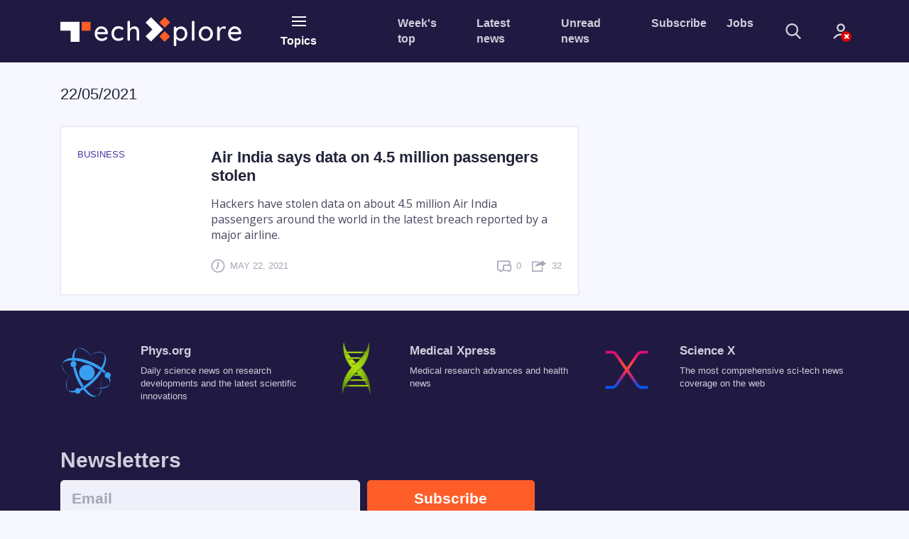

--- FILE ---
content_type: text/html;charset=UTF-8
request_url: https://techxplore.com/archive/22-05-2021/
body_size: 6455
content:
<!DOCTYPE html>
<html lang="en">
    <head>
        <meta charset="utf-8">        
        <title>Tech Xplore : 22-05-2021</title>
        <meta name="keywords" content="Electronics and Technology Advances News">
        <meta name="description" content="Tech Xplore news stories by date 22-05-2021">
        <meta name="ROBOTS" content="INDEX,FOLLOW">
        <meta name="ROBOTS" content="max-image-preview:large">
        <meta name="viewport" content="width=device-width, initial-scale=1">            
        <link rel="canonical" href="https://techxplore.com/archive/22-05-2021/">
        <link rel="top" title="" href="/">
        <link rel="manifest" href="/manifest.json">
        <link rel="search" href="https://techxplore.com/search/">  
        
        <link rel="alternate" title="All news stories" href="https://techxplore.com/rss-feed/" type="application/rss+xml">
        <link rel="alternate" title="Spotlight news only" href="https://techxplore.com/rss-feed/breaking/" type="application/rss+xml"> 
        
        
        <link rel="icon" href="https://techxplore.com/favicon.ico" type="image/x-icon" sizes="16x16">
        <link rel="icon" href="https://techx.b-cdn.net/tmpl/v2/img/favicons/favicon.svg" type="image/svg+xml">
        <link rel="icon" href="https://techx.b-cdn.net/tmpl/v2/img/favicons/favicon-96x96.png" type="image/png" sizes="96x96">
        <link rel="icon" href="https://techx.b-cdn.net/tmpl/v2/img/favicons/web-app-manifest-192x192.png" type="image/png" sizes="192x192">
        <link rel="icon" href="https://techx.b-cdn.net/tmpl/v2/img/favicons/web-app-manifest-512x512.png" type="image/png" sizes="512x512">
        <link rel="apple-touch-icon" href="https://techx.b-cdn.net/tmpl/v2/img/favicons/apple-touch-icon.png">

        <meta name="apple-itunes-app" content="app-id=1154953172">
        <meta name="google-play-app" content="com.PhysOrg.TechXplore">
        <meta property="twitter:account_id" content="2471009922">
        <meta property="fb:app_id" content="412372938960445">
        <meta property="fb:pages" content="1410647052543567">
        <meta property="og:title" content="Tech Xplore - Technology and Engineering news">
        <meta property="og:description" content="Tech Xplore, a new division of Science X Network, covers the latest engineering, electronics and technology advances">
        <meta property="og:url" content="https://techxplore.com/archive/22-05-2021/">
        <meta property="og:image" content="https://techxplore.com/pic/logo_small.png">
        <meta property="og:type" content="website">        
        
        
    <link rel="stylesheet" href="https://techx.b-cdn.net/tmpl/v2/css/libs.1331921715.css">
    <link rel="stylesheet" href="https://techx.b-cdn.net/tmpl/v2/css/style.946123685.css">
    <link rel="preload" as="image" href="https://techx.b-cdn.net/tmpl/v2/img/svg/sprite.svg">

                    <!-- Google tag (gtag.js) -->
            <script async src="https://www.googletagmanager.com/gtag/js?id=G-XXEZ1QMTTS"></script>
            <script>
                window.dataLayer = window.dataLayer || [];
                function gtag(){dataLayer.push(arguments);}
                gtag('js', new Date());
                gtag('config', 'G-XXEZ1QMTTS');
            </script>
            <script>var isUserIsBot = true;</script>
        
        	
		<script>
			class OfferwallChoice {
				async initialize(params) {
					return new Promise((resolve) => {
						resolve(googlefc.offerwall.customchoice.InitializeResponseEnum.ACCESS_GRANTED);
					});
				}
				async show() {}
			}
			window.googlefc = window.googlefc || {};
			window.googlefc.offerwall = window.googlefc.offerwall || {};
			window.googlefc.offerwall.customchoice = window.googlefc.offerwall.customchoice || {};
			window.googlefc.offerwall.customchoice.registry = new OfferwallChoice();
		</script>
		
	<script async src="https://securepubads.g.doubleclick.net/tag/js/gpt.js" crossorigin="anonymous"></script>
		<script>
			window.googletag = window.googletag || {cmd: []};			
		</script>
		
	<script>
			googletag.cmd.push(function() {
				let interstitialSlot = googletag.defineOutOfPageSlot('/4988204/TechX_vignette', googletag.enums.OutOfPageFormat.INTERSTITIAL);
				interstitialSlot.addService(googletag.pubads());
				
				googletag.setConfig({
					singleRequest: true,
				});
				googletag.enableServices();
								googletag.display(interstitialSlot);
			});
		</script>
    </head>
    <body>
    
    
        <header class="header">
            <nav class="navbar bg-primary" role="navigation">
                <div class="container">
                    <div class="row align-items-center pt-4 pt-lg-0">
                        <div class="col-5 col-md-4 col-lg-3 col-xl-2 mr-xl-3 order-2 order-lg-1">
                            <a class="navbar-brand" href="https://techxplore.com/">
                                <img src="https://techx.b-cdn.net/tmpl/v2/img/logotype.svg" alt="logotype">
                            </a>
                        </div>
                        <div class="col-auto px-lg-2 mt-2 mt-sm-0 ml-auto ml-lg-0  order-3 order-lg-2 d-print-none">
                            <button type="button" class="header-button" data-toggle="collapse"
                                data-target="#collapseNavigation" aria-expanded="false" aria-controls="collapseNavigation">
                                <span class="icon-nav"><span></span></span>
                                <span class="d-none d-lg-block">Topics</span>
                            </button>
                        </div>
                        <div
                            class="col-12 col-lg-7 col-xl-6 mb-sm-3 my-lg-0 ml-auto d-flex align-items-center order-1 order-lg-3 d-print-none">
                            <ul class="d-flex header-site-nav ml-lg-auto">
                                <li class="nav-item">
                                    <a class="nav-link" href="https://techxplore.com/weekly-news/">Week's top</a>
                        </li>
                        <li class="nav-item">
                            <a class="nav-link" href="https://techxplore.com/latest-news/">Latest news</a>
                        </li>
                        <li class="nav-item">
                            <a class="nav-link" href="https://techxplore.com/unread-news/">Unread news</a>
                        </li>
                        <li class="nav-item">
                            <a class="nav-link" href="#" data-toggle="modal" data-target="#subscribe">Subscribe</a>
                        </li>
                        <li class="nav-item">
                            <a class="nav-link" href="https://jobs.techxplore.com/">Jobs</a>
                        </li>
                    </ul>
                    <form class="header-search ml-auto ml-lg-0" action="https://techxplore.com/search/"
                        method="get">
                        <fieldset class="header-search__group">
                            <input name="search" class="header-search__field" type="search" placeholder="Search"
                                aria-label="Search">
                            <button class="header-search__submit" type="submit">
                                <svg>
                                    <use href="https://techx.b-cdn.net/tmpl/v2/img/svg/sprite.svg#search" x="0" y="0" />
                                </svg>
                            </button>
                        </fieldset>
                        <button type="button" class="header-search__show mr-4 mr-sm-5 mx-md-5">
                            <svg>
                                <use href="https://techx.b-cdn.net/tmpl/v2/img/svg/sprite.svg#search" x="0" y="0" />
                            </svg>
                        </button>
                    </form>
                    <div class="dropdown">
                            <a class="header-account no-account" href="#" data-toggle="dropdown" aria-haspopup="true" aria-expanded="false">
      <svg>
        <use href="https://techx.b-cdn.net/tmpl/v2/img/svg/sprite.svg#icon_account" x="0" y="0" />
      </svg>
          </a>
    <div class="dropdown-menu dropdown-menu-right dropdown-menu-tip fade mt-3" aria-label="dropdown menu">
              <div class="dropdown-content px-5 mx-5 py-4">
          <h3 class="text-extra-large font-weight-normal text-center text-nowrap mb-4">Science X Account</h3>
          <form method="post" action="https://sciencex.com/profile/login/">
            <input type="hidden" name="status" value="login">
            <input type="hidden" name="redirect" value="1">
            <input type="hidden" name="ref" value="https://techxplore.com/archive/22-05-2021/">
            <div class="text-center px-lg-2">
              <div class="mb-3">
                <div data-focus="input" class="login-form-item">
                  <div class="login-form-icon">
                    <i class="icon login_field_email"></i>
                  </div>
                  <!-- icon -->
                  <input name="email" type="text" class="form-control input-styled input-email" placeholder="email"
                    required="">
                </div>
              </div>
              <!-- col -->
              <div class="mb-3">
                <div data-focus="input" class="login-form-item">
                  <div class="login-form-icon">
                    <i class="icon login_field_password"></i>
                  </div>
                  <!-- icon -->
                  <input name="password" type="password" class="form-control input-styled input-password"
                    placeholder="password" required="">
                </div>
              </div>
              <!-- col -->
              <div class="mt-2 mb-2 mb-lg-3">
                <button type="submit" class="btn btn-sm btn-primary btn-block">Sign In</button>
              </div>
              <p class="mb-2 mb-lg-3">
                Sign in with
                <a href="https://sciencex.com/profile/sm-login-redirect/fb/" class="login-link" referrerpolicy="unsafe-url">
                  <svg>
                    <use href="https://techx.b-cdn.net/tmpl/v2/img/svg/sprite.svg#logo_fb" x="0" y="0" />
                  </svg>
                </a>
                <a href="https://sciencex.com/profile/sm-login-redirect/google/" class="login-link" referrerpolicy="unsafe-url">
                  <svg>
                    <use href="https://techx.b-cdn.net/tmpl/v2/img/svg/sprite.svg#logo_google" x="0" y="0" />
                  </svg>
                </a>
                <a href="https://sciencex.com/profile/sm-login-redirect/apple/" class="login-link" referrerpolicy="unsafe-url">
                  <svg>
                    <use href="https://techx.b-cdn.net/tmpl/v2/img/svg/sprite.svg#logo_apple" x="0" y="0" />
                  </svg>
                </a>
              </p>
              <p class="mb-2 mb-lg-3">
                <a href="https://sciencex.com/profile/pwdreset/">Forget Password?</a>
              </p>
              <div class="mb-2 mb-lg-3">
                <a href="https://sciencex.com/profile/register/" class="btn btn-sm btn-white btn-block">Not a member?
                  <b>Sign up</b>
                </a>
              </div>
              <p>
                <a class="font-weight-normal" href="https://sciencex.com/help/account/">Learn more</a>
              </p>
            </div>
          </form>
        </div>
          </div>
<!-- //dropdown -->
                    </div>
                </div>
            </div>
        </div>
    </nav>
    <nav class="collapse header-collapse bg-secondary d-print-none" id="collapseNavigation">
        <div class="container py-3">
                <ul class="d-flex header-articles-nav justify-content-between flex-wrap">
                <li class="nav-item">
                <a class="nav-link" href="https://techxplore.com/automotive-news/">Automotive</a>
            </li>                   
                <li class="nav-item">
                <a class="nav-link" href="https://techxplore.com/business-tech-news/">Business</a>
            </li>                   
                <li class="nav-item">
                <a class="nav-link" href="https://techxplore.com/computer-sciences-news/">Computer Sciences</a>
            </li>                   
                <li class="nav-item">
                <a class="nav-link" href="https://techxplore.com/consumer-gadgets-news/">Consumer & Gadgets</a>
            </li>                   
                <li class="nav-item">
                <a class="nav-link" href="https://techxplore.com/semiconductors-news/">Electronics & Semiconductors</a>
            </li>                   
                <li class="nav-item">
                <a class="nav-link" href="https://techxplore.com/energy-green-tech-news/">Energy & Green Tech</a>
            </li>                   
                <li class="nav-item">
                <a class="nav-link" href="https://techxplore.com/engineering-news/">Engineering</a>
            </li>                   
                <li class="nav-item">
                <a class="nav-link" href="https://techxplore.com/hardware-news/">Hardware</a>
            </li>                   
                <li class="nav-item">
                <a class="nav-link" href="https://techxplore.com/hi-tech-news/">Hi Tech & Innovation</a>
            </li>                   
                <li class="nav-item">
                <a class="nav-link" href="https://techxplore.com/internet-news/">Internet</a>
            </li>                   
                <li class="nav-item">
                <a class="nav-link" href="https://techxplore.com/machine-learning-ai-news/">Machine learning & AI</a>
            </li>                   
                <li class="nav-item">
                <a class="nav-link" href="https://techxplore.com/other-news/">Other</a>
            </li>                   
                <li class="nav-item">
                <a class="nav-link" href="https://techxplore.com/robotics-news/">Robotics</a>
            </li>                   
                <li class="nav-item">
                <a class="nav-link" href="https://techxplore.com/security-news/">Security</a>
            </li>                   
                <li class="nav-item">
                <a class="nav-link" href="https://techxplore.com/software-news/">Software</a>
            </li>                   
                <li class="nav-item">
                <a class="nav-link" href="https://techxplore.com/telecom-news/">Telecom</a>
            </li>                   
        </ul>

        </div>
    </nav>
</header>






<main class="sorted pt-4">
		<div class="container">
			<div class="row mb-4">
				<div class="col-lg-8">
					<div class="row align-items-center pt-2 mb-2 mb-md-3">
						<div class="col-md-8 mb-3">
							<h1 class="text-middle text-medium">22/05/2021</span></h1>
						</div>
					</div>
          <div class="row">
						<div class="col-12">
              <article class="sorted-article d-flex">
		<figure class="sorted-article-figure mb-3 mb-md-0">
		<figcaption class="text-low text-info text-uppercase mb-3">
			<p>Business</p>
		</figcaption>
		<a href="https://techxplore.com/news/2021-05-air-india-million-passengers-stolen.html"><img data-src="https://scx1.b-cdn.net/csz/news/175u/2021/air-india-said-names-c.jpg" src="[data-uri]" alt=""></a>
	</figure>
		<div class="sorted-article-content d-flex flex-column ie-flex-1">
		<h2 class="text-middle mb-3"><a href="https://techxplore.com/news/2021-05-air-india-million-passengers-stolen.html" class="news-link">Air India says data on 4.5 million passengers stolen</a></h2>
		<p class="mb-4">
			Hackers have stolen data on about 4.5 million Air India passengers around the world in the latest breach reported by a major airline.
		</p>
		<div class="article__info mt-auto">
			<span class="article__info-item mr-auto">
				<svg class="article__info-icon">
					<use xlink:href="https://techx.b-cdn.net/tmpl/v2/img/svg/sprite.svg#icon_clock" x="0" y="0"></use>
				</svg>
				<p class="text-uppercase text-low">
					May 22, 2021
					
				</p>
			</span>
			<span class="article__info-item mr-3">
				<svg class="article__info-icon">
					<use xlink:href="https://techx.b-cdn.net/tmpl/v2/img/svg/sprite.svg#icon_comment" x="0" y="0"></use>
				</svg>
				<p class="text-uppercase text-low"><span>0</span></p>
			</span>
			<span class="article__info-item">
				<svg class="article__info-icon">
					<use xlink:href="https://techx.b-cdn.net/tmpl/v2/img/svg/sprite.svg#icon_share" x="0" y="0"></use>
				</svg>
				<p class="text-uppercase text-low"><span>32</span></p>
			</span>
		</div>
	</div>
	</article>

              	
              
            </div>
          </div>
        </div>
      </div>
    </div>
</main>





<footer class="footer py-5 d-print-none">
    <div class="container">
        <div class="row mb-5 pb-3">
            <div class="col-md-4 mb-4 mb-md-0">
                <a href="https://phys.org/" class="footer-company">
                    <figure class="footer-figure">
                        <img src="https://techx.b-cdn.net/tmpl/v2/img/Physorg.svg" alt="Phys.org logotype">
                        <figcaption>
                            <h3 class="text-low-up mb-2">Phys.org</h3>
                            <p class="text-low mb-0">Daily science news on research developments and the latest
                                scientific innovations</p>
                        </figcaption>
                    </figure>
                </a>
            </div>
            <div class="col-md-4 mb-4 mb-md-0">
                <a href="https://medicalxpress.com/" class="footer-company">
                    <figure class="footer-figure">
                        <img src="https://techx.b-cdn.net/tmpl/v2/img/MedicalXpress.svg" alt="MedicalXpress logotype">
                        <figcaption>
                            <h3 class="text-low-up mb-2">Medical Xpress</h3>
                            <p class="text-low mb-0">Medical research advances and health news</p>
                        </figcaption>
                    </figure>
                </a>
            </div>
            <div class="col-md-4">
                <a href="https://sciencex.com/" class="footer-company">
                    <figure class="footer-figure">
                        <img src="https://techx.b-cdn.net/tmpl/v2/img/ScienceX.svg" alt="ScienceX logotype">
                        <figcaption>
                            <h3 class="text-low-up mb-2">Science&nbsp;X</h3>
                            <p class="text-low mb-0"> The most comprehensive sci-tech news coverage on the web</p>
                        </figcaption>
                    </figure>
                </a>
            </div>
        </div>
        <div class="row mb-5">
            <div class="col-8 col-xl-5 offset-xl-1 mb-5 mb-md-0">
                <h2 class="footer-title mb-3 mb-md-2">Newsletters</h2>
                <form action="#" name="nwsubscribe" class="footer-form">
                    <div class="form-row align-items-start">
                        <div class="col-7 mb-4">
                            <input type="email" name="email" class="form-control form-control-lg"
                                aria-describedby="emailHelp" placeholder="Email">
                        </div>
                        <div class="col-4">
                            <input type="hidden" name="project" value="techx">
                            <input type="hidden" name="g-recaptcha-size" value="invisible">
                            <div id="nw-recaptcha-invisible" data-sitekey="6LeNHLcrAAAAAF6wvNhpmXMmrhOe8WIaBW5w4UIR"></div>
                            <button type="submit" class="btn btn-block btn-warning border-bold">Subscribe</button>                                
                        </div>
                    </div>
                    <div class="form-row">
                        <div class="col mb-4">
                            <span id="emailHelp" class="form-text text-low-up text-regular">
                                Science X Daily and the Weekly Email Newsletter are free features that allow you to
                                receive your favorite sci-tech news updates in your email inbox
                            </span>
                        </div>
                    </div>
                </form>
            </div>
            <div class="col-md-6 col-xl-5">
                <h2 class="footer-title mb-3 mb-md-2">Follow us</h2>
                <ul class="follow">
                    <li class="follow-item">
                        <a href="https://www.facebook.com/TechxploreCom" class="follow-link" target="_blank">
                            <svg>
                                <use href="https://techx.b-cdn.net/tmpl/v2/img/svg/sprite.svg#icon_fb" x="0" y="0" />
                            </svg>
                        </a>
                    </li>
                    <li class="follow-item"><a href="https://twitter.com/techxplore_com" class="follow-link"
                            target="_blank">
                            <svg>
                                <use href="https://techx.b-cdn.net/tmpl/v2/img/svg/sprite.svg#icon_twitter-x" x="0"
                                    y="0" />
                            </svg>
                        </a></li>
                    <li class="follow-item"><a href="https://www.linkedin.com/company/tech-xplore/"
                            class="follow-link" target="_blank">
                            <svg>
                                <use href="https://techx.b-cdn.net/tmpl/v2/img/svg/sprite.svg#icon_linkedin" x="0" y="0" />
                            </svg>
                        </a></li>
                    <li class="follow-item"><a href="https://bsky.app/profile/sciencex.bsky.social" class="follow-link" target="_blank">
                        <svg>
                            <use href="https://techx.b-cdn.net/tmpl/v2/img/svg/sprite.svg#icon_bluesky" x="0" y="0"/>
                        </svg>
                    </a></li>
                    <li class="follow-item"><a href="https://www.threads.net/@sciencex.physorg" class="follow-link" target="_blank">
                        <svg>
                            <use href="https://techx.b-cdn.net/tmpl/v2/img/svg/sprite.svg#icon_threads" x="0" y="0"/>
                        </svg>
                    </a></li>
                    <li class="follow-item"><a href="https://www.youtube.com/@Science-X" class="follow-link" target="_blank">
                        <svg>
                            <use href="https://techx.b-cdn.net/tmpl/v2/img/svg/sprite.svg#icon_youtube" x="0" y="0"/>
                        </svg>
                    </a></li>
                    <li class="follow-item"><a href="https://techxplore.com/feeds/" class="follow-link">
                            <svg>
                                <use href="https://techx.b-cdn.net/tmpl/v2/img/svg/sprite.svg#icon_rss" x="0" y="0" />
                            </svg>
                        </a></li>
                </ul>
            </div>
        </div>
        <div class="row mb-5">
            <div class="col-xl-10 offset-xl-1">
                <nav class="nav footer-nav justify-content-between">
                    <ul class="nav flex-column">
                        <li class="nav-item">
                            <a class="nav-link" href="#" rel="top">Top</a>
                        </li>
                        <li class="nav-item">
                            <a class="nav-link" href="https://techxplore.com/">Home</a>
                        </li>
                        <li class="nav-item">
                            <a class="nav-link" href="https://techxplore.com/search/">Search</a>
                        </li>
                        <li class="nav-item">
                            <a class="nav-link" href="https://techxplore.com/archive/22-05-2021/?deviceType=mobile" rel="nofollow">Mobile
                                version</a>
                        </li>
                    </ul>
                    <ul class="nav flex-column">
                        <li class="nav-item">
                            <a class="nav-link" href="https://sciencex.com/help/" target="_blank"
                                rel="nofollow">Help</a>
                        </li>
                        <li class="nav-item">
                            <a class="nav-link" href="https://sciencex.com/help/contactus/" target="_blank"
                                rel="nofollow">FAQ</a>
                        </li>
                        <li class="nav-item">
                            <a class="nav-link" href="https://sciencex.com/help/about-us/" target="_blank"
                                rel="nofollow">About</a>
                        </li>
                        <li class="nav-item">
                            <a class="nav-link" href="https://sciencex.com/help/feedback/" target="_blank"
                                rel="nofollow">Contact</a>
                        </li>
                    </ul>
                    <ul class="nav flex-column">
                        <li class="nav-item">
                            <a class="nav-link" href="https://sciencex.com/help/donate/">Support us</a>
                        </li>
                        <li class="nav-item">
                            <a class="nav-link" href="https://sciencex.com/profile/">Science X Account</a>
                        </li>
                        <li class="nav-item">
                            <a class="nav-link" href="https://sciencex.com/help/newsletter/">Newsletter</a>
                        </li>
                        <li class="nav-item">
                            <a class="nav-link" href="https://techxplore.com/archive/">Archive</a>
                        </li>
                    </ul>
                    <ul class="nav flex-column">
                        <li class="nav-item">
                            <a class="nav-link"
                                href="https://play.google.com/store/apps/details?id=com.PhysOrg.TechXplore">Android
                                app</a>
                        </li>
                        <li class="nav-item">
                            <a class="nav-link"
                                href="https://itunes.apple.com/us/app/tech-xplore/id1154953172?mt=8">iOS app</a>
                        </li>
                        <li class="nav-item">
                            <a class="nav-link" href="https://jobs.techxplore.com/">Jobs</a>
                        </li>
                        <li class="nav-item">
                            <a class="nav-link" href="javascript:void(0)" data-action="webpush">Push notification</a>
                        </li>
                    </ul>
                </nav>
            </div>
        </div>
        <div class="row">
            <div class="col-12 text-center">
                <small class="text-low-up text-regular">&copy; Tech Xplore 2014 - 2025 powered by <a
                        class="text-white" href="https://sciencex.com/">Science X Network</a></small>
            </div>
            <div class="col-12 mt-3 text-center">
                <a class="footer-document" href="https://sciencex.com/help/privacy/" target="_blank">Privacy
                    policy</a>
                <a class="footer-document" href="https://sciencex.com/help/terms/" target="_blank">Terms of
                    use</a>
            </div>
        </div>
    </div>
</footer>
<div class="popup-cookies bg-primary" id="js-popup-cookies">
    <h4 class="text-extra-large mb-4">Your Privacy</h4>
    <p class="text-low-up text-regular">
        This site uses cookies to assist with navigation, analyse your use of our services, collect data for ads
        personalisation and provide content from third parties.
        By using our site, you acknowledge that you have read and understand our <a
            href="https://sciencex.com/help/privacy/" class="popup-cookies-more" target="_blank">Privacy
            Policy</a>
        and <a href="https://sciencex.com/help/terms/" class="popup-cookies-more" target="_blank">Terms of
            Use</a>.
    </p>
    <div class="d-flex align-items-center mt-4 flex-wrap flex-sm-nowrap popup-cookies-controls">
        <a href="#" class="btn btn-warning px-5 text-low-up" data-cookies-close>I'm OK with that</a>
                <a href="https://sciencex.com/help/cookies/" class="popup-cookies-more ml-4 text-low-up"
                    target="_blank">Cookie options</a>
            </div>
        </div>
        <div class="modal fade modal-custom d-print-none" tabindex="-1" role="dialog" id="subscribe">
            <div class="modal-dialog" role="document">
                <div class="modal-content">
                    <div class="modal-header mb-4">
                        <button class="modal-custom__close" type="button" data-dismiss="modal" aria-label="Close">
                            <svg>
                                <use href="https://techx.b-cdn.net/tmpl/v2/img/svg/sprite.svg#icon_close" x="0" y="0" />
                            </svg>
                        </button>
                    </div>
                    <div class="modal-body">
                        <h4 class="footer-title mb-3">E-mail newsletter</h4>
                        <form class="row mb-4" name="nwsubscribe">
                            <div class="col-sm-8">
                                <div class="form-group">
                                    <input type="email" name="email" class="form-control form-control-lg" id="nw-email"
                                        placeholder="email" required>
                                </div>
                            </div>
                            <div class="col-sm-4">
                                <input type="hidden" name="project" value="techx">
                                <button type="submit" class="btn btn-block btn-warning text-low-up">Subscribe</button>
                            </div>
                        </form>

                        <h4 class="footer-title mb-3">Follow us</h4>
                        <ul class="follow">
                            <li class="follow-item">
                                <a href="https://www.facebook.com/TechxploreCom" class="follow-link" target="_blank">
                                    <svg>
                                        <use href="https://techx.b-cdn.net/tmpl/v2/img/svg/sprite.svg#icon_fb" x="0" y="0" />
                                    </svg>
                                </a>
                            </li>
                            <li class="follow-item"><a href="https://twitter.com/techxplore_com" class="follow-link"
                                    target="_blank">
                                    <svg>
                                        <use href="https://techx.b-cdn.net/tmpl/v2/img/svg/sprite.svg#icon_twitter-x" x="0"
                                            y="0" />
                                    </svg>
                                </a></li>
                            <li class="follow-item"><a href="https://www.linkedin.com/company/tech-xplore/"
                                    class="follow-link" target="_blank">
                                    <svg>
                                        <use href="https://techx.b-cdn.net/tmpl/v2/img/svg/sprite.svg#icon_linkedin" x="0" y="0" />
                                    </svg>
                                </a></li>
                            <li class="follow-item"><a href="https://techxplore.com/feeds/" class="follow-link">
                                    <svg>
                                        <use href="https://techx.b-cdn.net/tmpl/v2/img/svg/sprite.svg#icon_rss" x="0" y="0" />
                                    </svg>
                                </a></li>
                        </ul>
                    </div>
                </div>
            </div>
        </div>
        <template id="adblock">
            <div class="alert py-2 bg-danger fade" role="alert">
                <div class="container text-white">
                    <a href="https://sciencex.com/help/adblock/" class="link-white">
                        It appears that you are currently using <strong id="adblock-type">Ad Blocking software</strong>.
                        What are the consequences?
                    </a>
                    <button type="button" data-dismiss="alert" aria-label="Close">
                        <span aria-hidden="true" class="text-white">&times;</span>
                    </button>
                </div>
            </div>
        </template>
        
        <script src="https://techx.b-cdn.net/tmpl/v2/js/svgxuse.3597324937.js"></script>
        <script src="https://techx.b-cdn.net/tmpl/v2/js/libs.3597324937.js"></script>
        <script src="https://techx.b-cdn.net/tmpl/v2/js/common.946123685.js"></script>
        <script src="https://www.google.com/recaptcha/api.js?hl=en" async defer></script>
        
    
    
    
        <!-- Quantcast Tag -->
        
        <script type="text/javascript">
            var _qevents = _qevents || [];
            (function() {
                var elem = document.createElement('script');
                elem.src = (document.location.protocol == "https:" ? "https://secure" : "http://edge") + ".quantserve.com/quant.js";
                elem.async = true;
                elem.type = "text/javascript";
                var scpt = document.getElementsByTagName('script')[0];
                scpt.parentNode.insertBefore(elem, scpt);
            })();

            _qevents.push([{
                qacct: "p-5dNhPAnM9r0yY"
            }, {
                qacct: "p-522H9WlBHUNiI"
            }]);
        </script>
        <noscript>
            <div style="display:none;">
                <img src="//pixel.quantserve.com/pixel/p-5dNhPAnM9r0yY.gif" border="0" height="1" width="1" alt="Quantcast" />
            </div>
        </noscript>
        <!-- End Quantcast tag -->
    
    </body>
</html>


--- FILE ---
content_type: text/html; charset=utf-8
request_url: https://www.google.com/recaptcha/api2/aframe
body_size: -88
content:
<!DOCTYPE HTML><html><head><meta http-equiv="content-type" content="text/html; charset=UTF-8"></head><body><script nonce="ChReKfb63D1UYIu-c14hpA">/** Anti-fraud and anti-abuse applications only. See google.com/recaptcha */ try{var clients={'sodar':'https://pagead2.googlesyndication.com/pagead/sodar?'};window.addEventListener("message",function(a){try{if(a.source===window.parent){var b=JSON.parse(a.data);var c=clients[b['id']];if(c){var d=document.createElement('img');d.src=c+b['params']+'&rc='+(localStorage.getItem("rc::a")?sessionStorage.getItem("rc::b"):"");window.document.body.appendChild(d);sessionStorage.setItem("rc::e",parseInt(sessionStorage.getItem("rc::e")||0)+1);localStorage.setItem("rc::h",'1766004070373');}}}catch(b){}});window.parent.postMessage("_grecaptcha_ready", "*");}catch(b){}</script></body></html>

--- FILE ---
content_type: text/css
request_url: https://techx.b-cdn.net/tmpl/v2/css/style.946123685.css
body_size: 11139
content:
@charset "UTF-8";@-webkit-keyframes load7{0%,80%,to{-webkit-box-shadow:0 2.5em 0 -1.3em;box-shadow:0 2.5em 0 -1.3em}40%{-webkit-box-shadow:0 2.5em 0 0;box-shadow:0 2.5em 0 0}}@keyframes load7{0%,80%,to{-webkit-box-shadow:0 2.5em 0 -1.3em;box-shadow:0 2.5em 0 -1.3em}40%{-webkit-box-shadow:0 2.5em 0 0;box-shadow:0 2.5em 0 0}}body,html{height:100%!important;min-width:768px;overflow-anchor:none}li,ol,ul{margin:0;padding:0;list-style:none}figure{margin:0}a:focus{outline:0!important}button{border:0;padding:0;margin:0;background-color:transparent}button[type=button]:focus,button[type=submit]:focus{outline:0}input[type=number]{-moz-appearance:textfield}input[type=number]::-webkit-inner-spin-button,input[type=number]::-webkit-outer-spin-button{-webkit-appearance:none;margin:0}input:focus,textarea:focus{outline:0}svg{width:100%;stroke-width:0;stroke:currentColor;fill:currentColor;pointer-events:none;-webkit-transform:translate(0);-ms-transform:translate(0);transform:translate(0);vertical-align:top}img{max-width:100%;height:auto;-webkit-user-select:none;-moz-user-select:none;-ms-user-select:none;user-select:none}hr{color:#e4e5ed;background-color:#e4e5ed;border:0;height:2px;clear:both;margin:0}.text-low{font-size:.875rem}.text-low-up{font-size:1.125rem!important}.text-middle{font-size:1.4375rem}.text-large{font-size:1.75rem}.text-extra-large{font-size:2.1875rem}.text-regular{font-weight:400}.text-medium{font-weight:500}.text-bold{font-weight:700}.text-darken{color:#71738b}.open-sans{font-family:"Open Sans",sans-serif}.article__info,.article__info-item{display:-webkit-box;display:-ms-flexbox;display:flex}.article__info-item{-webkit-box-align:center;-ms-flex-align:center;align-items:center}.article__info-fc a,.article__info-item p,.article__info-item span.icon,.article__info-item svg,.selection-article__description small{color:#a5a6b7}.article__info-item p{margin-bottom:0;font-weight:500}.article__info-icon{height:20px;width:20px;margin-right:.5rem}.article__info a.article__info-item{cursor:pointer}.article__info a.article__info-item p,.article__info a.article__info-item svg,.breaking-article__link:after,.sorted-article-figure>a:after{-webkit-transition:all .3s ease;-o-transition:all .3s ease;transition:all .3s ease}.article__info a.article__info-item:hover p,.article__info a.article__info-item:hover svg{color:#4a39a4}.article__info-fc a:hover,.article__info-fc svg{color:#7da300}.accent-figure__desription h3,.line-low{line-height:1.15}.line-hight{line-height:1.4}.line-hightest{line-height:1.6}.btn-outline-secondary:hover{border-color:#4a39a4;color:#fff}.btn-warning{-webkit-box-shadow:inset 0 1px 0 #ff5d28;box-shadow:inset 0 1px 0 #ff5d28}.btn-warning:hover{background-color:#ff8328;border-color:#ff8328;-webkit-box-shadow:inset 0 1px 0 #ff8328;box-shadow:inset 0 1px 0 #ff8328}.form-control:hover{cursor:pointer}.link-underline:hover{text-decoration:underline}.link-blue:link{color:#007bff}.link-blue:visited{color:#362c69}.no-resize{resize:none}.accent,.news-block,.page-block,.partners,.selection,.sorted-article{-webkit-box-shadow:0 0 2px 0 rgba(4,4,4,.08);box-shadow:0 0 2px 0 rgba(4,4,4,.08);border:1px solid #e4e5ed;background-color:#fff}.accent-figure__desription,.breaking-article__about,.news-block,.partners,.selection{padding:1rem 1.625rem}.header-account svg,.header-search__show svg{-webkit-transition:all .3s ease;-o-transition:all .3s ease;transition:all .3s ease;width:22px;height:22px;color:#cecfdb}.header-account:hover svg,.header-search__show:hover svg{color:#fff}.breaking-article__link:after,.sorted-article-figure>a:after{content:"";display:block;position:absolute;width:100%;height:100%;top:0;left:0;background-color:transparent}.breaking-article__link:hover:after,.sorted-article-figure>a:hover:after{background-color:rgba(255,255,255,.2)}.placeholder.form-control{-webkit-transition:all .3s ease-in-out;-o-transition:all .3s ease-in-out;transition:all .3s ease-in-out;-webkit-transform:translateX(0);-ms-transform:translateX(0);transform:translateX(0);opacity:1}.form-control:-moz-placeholder{-webkit-transition:all .3s ease-in-out;-o-transition:all .3s ease-in-out;transition:all .3s ease-in-out;transform:translateX(0);opacity:1}.form-control::-moz-placeholder{-webkit-transition:all .3s ease-in-out;-o-transition:all .3s ease-in-out;transition:all .3s ease-in-out;transform:translateX(0);opacity:1}.form-control:-ms-input-placeholder{-webkit-transition:all .3s ease-in-out;-o-transition:all .3s ease-in-out;transition:all .3s ease-in-out;-ms-transform:translateX(0);transform:translateX(0);opacity:1}.form-control::-webkit-input-placeholder{-webkit-transition:all .3s ease-in-out;-o-transition:all .3s ease-in-out;transition:all .3s ease-in-out;-webkit-transform:translateX(0);transform:translateX(0);opacity:1}.form-control:focus.placeholder{-webkit-transform:translateX(10px);-ms-transform:translateX(10px);transform:translateX(10px);opacity:0}.form-control:focus:-moz-placeholder{transform:translateX(10px);opacity:0}.form-control:focus::-moz-placeholder{transform:translateX(10px);opacity:0}.form-control:focus:-ms-input-placeholder{-ms-transform:translateX(10px);transform:translateX(10px);opacity:0}.form-control:focus::-webkit-input-placeholder{-webkit-transform:translateX(10px);transform:translateX(10px);opacity:0}.header{-webkit-print-color-adjust:exact}.header-button{-webkit-transition:all .3s ease;-o-transition:all .3s ease;transition:all .3s ease;color:#fff;display:-webkit-box;display:-ms-flexbox;display:flex;-webkit-box-orient:vertical;-webkit-box-direction:normal;-ms-flex-direction:column;flex-direction:column;-webkit-box-align:center;-ms-flex-align:center;align-items:center;font-weight:700;cursor:pointer}@media all and (min-width:1200px){.header-button{padding:1.25rem 2.1875rem}}@media all and (max-width:1199px){.header-button{margin-right:-1.45833rem;padding:1.375rem 1.45833rem}}.header-button svg{width:26px;height:26px;color:inherit}.header-button span{font-size:1.0625rem}.header-button .icon-nav{display:block;position:relative;overflow:hidden;width:1.375rem;height:1.375rem;font-size:0;text-indent:-9999px;cursor:pointer;-webkit-transition:background .3s;-o-transition:background .3s;transition:background .3s;margin:0 auto 8px}.header-button .icon-nav span{-webkit-transition:background 0s 0s;-o-transition:background 0s 0s;transition:background 0s 0s;display:block;position:absolute;top:50%;left:0;right:0;height:2px;background:#fff}.header-button .icon-nav span:after,.header-button .icon-nav span:before{-webkit-transition-duration:.3s,.3s;-o-transition-duration:.3s,.3s;transition-duration:.3s,.3s;-webkit-transition-delay:0s,0s;-o-transition-delay:0s,0s;transition-delay:0s,0s;position:absolute;display:block;left:0;width:100%;height:2px;background-color:#fff;content:''}.header-button .icon-nav span:before{-webkit-transition-property:top,-webkit-transform;-o-transition-property:top,transform;transition-property:top,transform;transition-property:top,transform,-webkit-transform;top:-6px}.header-button .icon-nav span:after{-webkit-transition-property:bottom,-webkit-transform;-o-transition-property:bottom,transform;transition-property:bottom,transform;transition-property:bottom,transform,-webkit-transform;bottom:-6px}.header-button[aria-expanded=true]{background-color:#362c69}.header-button[aria-expanded=true] .icon-nav span{background:0 0}.header-button[aria-expanded=true] .icon-nav span:before{top:0;-webkit-transform:rotate(45deg);-ms-transform:rotate(45deg);transform:rotate(45deg)}.header-button[aria-expanded=true] .icon-nav span:after{bottom:0;-webkit-transform:rotate(-45deg);-ms-transform:rotate(-45deg);transform:rotate(-45deg)}.header-button[aria-expanded=true] .icon-nav span:after,.header-button[aria-expanded=true] .icon-nav span:before{background:#fff}.header-site-nav{color:#cecfdb}@media all and (min-width:1580px){.header-site-nav li:not(:last-of-type){margin-right:2.5rem}}@media all and (max-width:1579px){.header-site-nav li:not(:last-of-type){margin-right:1.875rem}}.header-site-nav .nav-link{-webkit-transition:all .3s ease;-o-transition:all .3s ease;transition:all .3s ease;color:inherit;font-weight:700}@media all and (min-width:960px){.header-site-nav .nav-link{font-size:1.0625rem}}@media all and (max-width:959px){.header-site-nav .nav-link{font-size:1rem}}.header-site-nav .nav-link:hover{color:#fff}@media all and (min-width:1580px){.header-articles-nav .nav-item{width:calc((100% - 1rem)/5)}.header-articles-nav .nav-item:not(:nth-child(7n)){padding-right:1rem}}@media all and (max-width:1579px){.header-articles-nav .nav-item{-webkit-box-flex:1;-ms-flex-positive:1;flex-grow:1;text-align:center}}.breaking-sorting__dropdown:hover .breaking-sorting__dropdown-button:before,.header-articles-nav .nav-item.active .nav-link,.header-articles-nav .nav-item:hover .nav-link{background-color:#5c4f9f}.header-articles-nav .nav-link{-webkit-transition:all .3s ease;-o-transition:all .3s ease;transition:all .3s ease;display:block;color:#fff;background-color:transparent;font-size:1.0625rem;padding:.5rem .625rem;text-align:left}.header-search{position:relative;height:35px;display:-webkit-box;display:-ms-flexbox;display:flex}.header-search__group{-webkit-transition:width .3s ease-in-out;-o-transition:width .3s ease-in-out;transition:width .3s ease-in-out;width:0;overflow:hidden;height:100%;position:absolute;right:10px;top:50%;-webkit-transform:translateY(-50%);-ms-transform:translateY(-50%);transform:translateY(-50%)}.header-search__group.displayed{width:13.125rem}.header-search__group.displayed button[type=submit]{-webkit-transform:translateX(0);-ms-transform:translateX(0);transform:translateX(0);opacity:1;visibility:visible}.header-search__group.displayed input[type=search].placeholder{opacity:1}.header-search__group.displayed input[type=search]:-moz-placeholder{opacity:1}.header-search__group.displayed input[type=search]::-moz-placeholder{opacity:1}.header-search__group.displayed input[type=search]:-ms-input-placeholder{opacity:1}.header-search__group.displayed input[type=search]::-webkit-input-placeholder{opacity:1}.header-search__field{width:100%;height:100%;background-color:#5c4f9f;border:0;padding:5px 40px 5px 10px;color:#fff;font-weight:500}.header-search__field.placeholder{-webkit-transition:all .3s ease;-o-transition:all .3s ease;transition:all .3s ease;color:#fff;opacity:0;-webkit-transform:translateX(0);-ms-transform:translateX(0);transform:translateX(0)}.header-search__field:-moz-placeholder{-webkit-transition:all .3s ease;-o-transition:all .3s ease;transition:all .3s ease;color:#fff;opacity:0;transform:translateX(0)}.header-search__field::-moz-placeholder{-webkit-transition:all .3s ease;-o-transition:all .3s ease;transition:all .3s ease;color:#fff;opacity:0;transform:translateX(0)}.header-search__field:-ms-input-placeholder{-webkit-transition:all .3s ease;-o-transition:all .3s ease;transition:all .3s ease;color:#fff;opacity:0;-ms-transform:translateX(0);transform:translateX(0)}.header-search__field::-webkit-input-placeholder{-webkit-transition:all .3s ease;-o-transition:all .3s ease;transition:all .3s ease;color:#fff;opacity:0;-webkit-transform:translateX(0);transform:translateX(0)}.header-search__field:focus.placeholder{opacity:0!important;-webkit-transform:translateX(5px);-ms-transform:translateX(5px);transform:translateX(5px)}.header-search__field:focus:-moz-placeholder{opacity:0!important;transform:translateX(5px)}.header-search__field:focus::-moz-placeholder{opacity:0!important;transform:translateX(5px)}.header-search__field:focus:-ms-input-placeholder{opacity:0!important;-ms-transform:translateX(5px);transform:translateX(5px)}.header-search__field:focus::-webkit-input-placeholder{opacity:0!important;-webkit-transform:translateX(5px);transform:translateX(5px)}.header-search__show,.header-search__submit{cursor:pointer}.header-search__show{-webkit-transition:all .2s ease-in-out;-o-transition:all .2s ease-in-out;transition:all .2s ease-in-out;opacity:1;visibility:visible;-webkit-transform:translateX(0);-ms-transform:translateX(0);transform:translateX(0)}.header-search__show.search-open,.header-search__submit{opacity:0;visibility:hidden;-webkit-transform:translateX(15px);-ms-transform:translateX(15px);transform:translateX(15px)}.header-search__submit{-webkit-transition:all .2s ease-in-out;-o-transition:all .2s ease-in-out;transition:all .2s ease-in-out;-webkit-transform:translateX(-25px);-ms-transform:translateX(-25px);transform:translateX(-25px);position:absolute;right:0;top:0;height:100%;width:40px;display:-webkit-box;display:-ms-flexbox;display:flex;-webkit-box-align:center;-ms-flex-align:center;align-items:center;-webkit-box-pack:center;-ms-flex-pack:center;justify-content:center}.header-search__submit svg{width:22px;height:22px;color:#fff}.header-account{display:inline-block;cursor:pointer}.header-account.no-account::after{content:'✚';position:absolute;top:50%;left:50%;display:block;background-color:#db0000;color:#fff;-webkit-border-radius:50%;border-radius:50%;width:1rem;height:1rem;-webkit-transform:rotate(45deg);-ms-transform:rotate(45deg);transform:rotate(45deg);font-size:.75rem;padding-left:.18rem}@media all and (max-width:1199px){.breaking .text-low{font-size:1.00625rem}}.breaking-sorting{display:-webkit-box;display:-ms-flexbox;display:flex}@media all and (min-width:960px){.breaking-sorting{-webkit-box-pack:justify;-ms-flex-pack:justify;justify-content:space-between}}.breaking-sorting__item{font-weight:500}@media all and (max-width:959px){.breaking-sorting__item:not(:last-of-type){margin-right:1.25rem}}.breaking-sorting__item a:hover{color:info}.breaking-sorting__button{-webkit-transition:all .3s ease;-o-transition:all .3s ease;transition:all .3s ease;color:#71738b;display:block;cursor:pointer;font-weight:inherit;font-size:.9375rem}.breaking-sorting__dropdown{position:relative}.breaking-sorting__dropdown-button:hover,.breaking-sorting__dropdown:hover .breaking-sorting__dropdown-button,.footer-company:hover h3{color:#fff}.breaking-sorting__dropdown:hover .breaking-sorting__dropdown-content{visibility:visible;opacity:1;z-index:2}.breaking-sorting__dropdown:last-child:hover .breaking-sorting__dropdown-content{right:-.5rem;left:auto}.breaking-sorting__dropdown-button,.breaking-sorting__dropdown-button:before,.breaking-sorting__dropdown-content{-webkit-transition:all .1s linear;-o-transition:all .1s linear;transition:all .1s linear;position:relative}.breaking-sorting__dropdown-button span{position:relative;z-index:2}.breaking-sorting__dropdown-button:before,.breaking-sorting__dropdown-content{position:absolute;left:-.5rem;z-index:1}.breaking-sorting__dropdown-button:before{content:"";display:block;width:calc(100% + 1rem);height:calc(100% + 1rem);right:-.5rem;top:-.5rem;bottom:-.5rem;background-color:transparent;pointer-events:all}.breaking-sorting__dropdown-button:hover:before{background-color:#5c4f9f}.breaking-sorting__dropdown-content{min-width:6.25rem;top:calc(100% + .5rem);background-color:#5c4f9f;visibility:hidden;opacity:0}.breaking-sorting__dropdown-content a{display:block;color:#c3bedd;padding:.5rem .75rem}.breaking-sorting__dropdown-content a:hover{background-color:#362c69;color:#fff}.breaking-article{height:100%;display:-webkit-box;display:-ms-flexbox;display:flex;-webkit-box-orient:vertical;-webkit-box-direction:normal;-ms-flex-direction:column;flex-direction:column;-webkit-box-shadow:0 0 2px 0 rgba(4,4,4,.08);box-shadow:0 0 2px 0 rgba(4,4,4,.08)}.breaking-article__image{padding-top:62.5%;position:relative;overflow:hidden}.breaking-article__image img{width:100%;max-width:100%;min-height:100%;display:block}.breaking-article__link{display:block;position:absolute;left:0;top:0;height:100%}.breaking-article__about{-webkit-box-flex:1;-ms-flex-positive:1;flex-grow:1;background-color:#fff;border-style:solid;border-color:#e4e5ed;border-width:0 1px 1px;line-height:1.15;display:-webkit-box;display:-ms-flexbox;display:flex;-webkit-box-orient:vertical;-webkit-box-direction:normal;-ms-flex-direction:column;flex-direction:column}.breaking-article__about a,.breaking-sorting__dropdown-content a{-webkit-transition:all .3s ease;-o-transition:all .3s ease;transition:all .3s ease}.breaking-article__about p a{color:inherit}.breaking-article__about p a:hover{text-decoration:underline}.categories{width:100%}@media all and (min-width:1580px){.categories.with-padding{padding:1.25rem 1.875rem 1.875rem}}@media all and (max-width:1579px){.categories.with-padding{padding:1.25rem 1.25rem 1.875rem}}.categories-controls{border-bottom:3px solid #e4e5ed}.categories-controls__item{-webkit-box-flex:1;-ms-flex-positive:1;flex-grow:1;text-align:center}@media all and (min-width:1200px){.categories-controls__item{font-size:.875rem}}@media all and (min-width:375px) and (max-width:1199px){.categories-controls__item{font-size:1rem}}@media all and (max-width:374px){.categories-controls__item{font-size:.75rem}}.categories-controls__item [data-toggle=tab]{padding:.625rem 0;color:#a5a6b7;font-weight:700;position:relative}.categories-content__item a,.categories-controls__item [data-toggle=tab],.categories-controls__item [data-toggle=tab]:after{-webkit-transition:all .3s ease;-o-transition:all .3s ease;transition:all .3s ease;display:block}.categories-controls__item [data-toggle=tab]:after{content:"";position:absolute;width:100%;left:0;bottom:-3px;height:3px;background-color:transparent}.article-actions__item a:hover svg,.categories-controls__item [data-toggle=tab].active,.categories-controls__item [data-toggle=tab]:hover,.selection-link:hover small,.soc-link:hover svg{color:#4a39a4}.categories-controls__item [data-toggle=tab].active:after{background-color:#4a39a4}.categories-content__pane{overflow:auto;position:relative}@media all and (min-width:1200px){.categories-content__pane{max-height:28.75rem}}@media all and (max-width:1199px){.categories-content__pane{max-height:21.875rem}}.categories-content__pane:after{content:"";display:block;position:absolute;width:100%;height:5%;left:0;bottom:0;background:-webkit-gradient(linear,left bottom,left top,from(#fff),to(rgba(255,255,255,0)));background:-webkit-linear-gradient(bottom,#fff,rgba(255,255,255,0));background:-o-linear-gradient(bottom,#fff,rgba(255,255,255,0));background:linear-gradient(to top,#fff,rgba(255,255,255,0))}.categories-content__item{margin-bottom:1.25rem}.categories-content__item h4{font-size:1rem;font-weight:500}.categories-content__item a{padding-bottom:.5rem}.categories-content__item p:last-of-type{line-height:1.15;margin-bottom:0;cursor:default}.selection-article{min-height:5.625rem}.selection-article__figure{display:-webkit-box;display:-ms-flexbox;display:flex;-webkit-box-align:start;-ms-flex-align:start;align-items:flex-start}.selection-article__image{display:block;position:relative;min-height:5.625rem;min-width:5.625rem}@media all and (min-width:960px){.selection-article__image{margin-right:1.375rem}}@media all and (max-width:959px){.selection-article__image{margin-right:1.125rem}}.selection-article__description h5{line-height:1.2;font-weight:500}.selection-article__description h5:last-of-type{margin-bottom:.5rem}@media all and (min-width:960px){.selection-article__description h5{font-size:1rem}}@media all and (max-width:959px){.selection-article__description h5{font-size:.85rem}}.accent-figure__image:before,.selection-article__description a,.selection-article__description small,.selection-link{-webkit-transition:all .3s ease;-o-transition:all .3s ease;transition:all .3s ease}.selection-article__description a{font-weight:700}.accent-figure__image:before,.selection-link{display:block}.selection-link{padding-bottom:1.5625rem}.accent,.news-comments__form button[type=submit]{width:100%}@media all and (min-width:1200px){.accent{height:32.1875rem}}@media all and (min-width:960px) and (max-width:1199px){.accent{height:28.125rem;margin-bottom:1.5625rem}}@media all and (max-width:959px){.accent{height:25rem}}@media all and (min-width:1200px) and (max-width:1579px){.accent{margin-bottom:1.5625rem}[class*=col-]:last-child>.accent{margin-bottom:0}}@media all and (max-width:1199px){.accent-text{height:18.75rem!important}}@media all and (min-width:1200px) and (max-width:1579px){.accent-text{height:23.75rem!important;margin-bottom:1.5625rem}}.accent-figure{height:100%;position:relative;overflow:hidden}.accent-figure__image{width:100%;height:100%;-webkit-background-size:cover;background-size:cover;background-position:center center;display:block}.accent-figure__image:before{content:"";position:absolute;width:100%;height:100%;left:0;top:0;background-color:rgba(32,26,66,.25);z-index:1}.accent-figure__image:hover:before{background-color:rgba(32,26,66,.5)}.accent-figure__desription{position:absolute;background:-webkit-gradient(linear,left bottom,left top,from(#201a42),to(transparent));background:-webkit-linear-gradient(bottom,#201a42,transparent);background:-o-linear-gradient(bottom,#201a42,transparent);background:linear-gradient(to top,#201a42,transparent);width:100%;bottom:0;color:#fff;left:0;z-index:2;pointer-events:none}.news-block{height:100%}.footer-figure h3,.footer-figure p,.news-block-link{-webkit-transition:all .3s ease;-o-transition:all .3s ease;transition:all .3s ease}.news-block-link{display:block}.a-block{float:left;border:1px solid #e4e5ed}.a-block:before{content:"";display:block;position:relative;width:100%;padding-top:90%}@media all and (min-width:1580px){.a-block{width:350px}}@media all and (max-width:1579px){.a-block{width:240px}}.a-block-full-width{width:100%!important}.footer{background-color:#201a42;color:#cecfdb}.article-actions__item a,.footer-company{display:block}.footer-company:hover p{color:#eff0f9}.footer-figure{display:-webkit-box;display:-ms-flexbox;display:flex}.footer-figure img{-ms-flex-negative:0;flex-shrink:0;margin-right:2.5rem;width:75px;height:auto}.footer-figure h3,.footer-figure p{color:#cecfdb}.footer-figure p{font-weight:400}.footer-title{font-size:2rem}.footer-nav ul{-webkit-box-flex:1;-ms-flex-positive:1;flex-grow:1}.footer-document,.footer-nav .nav-link{-webkit-transition:all .3s ease;-o-transition:all .3s ease;transition:all .3s ease;color:inherit}.footer-nav .nav-link{font-size:1.25rem;font-weight:400;padding-bottom:1rem}.footer-nav .nav-link:hover{color:#fff}@media all and (max-width:959px){.footer-nav .flex-column{width:calc(50% - 1rem);margin-right:1rem}}.footer-document{display:inline-block}.footer-document:first-child{margin-right:1.25rem}.footer-document:hover{color:#fff}.dropdown-menu input,.footer .form-control:hover{background-color:#fff}.follow{display:-webkit-box;display:-ms-flexbox;display:flex}.follow-item:not(:last-of-type){margin-right:1.875rem}.follow-link{-webkit-transition:all .3s ease;-o-transition:all .3s ease;transition:all .3s ease;display:block;color:#cecfdb}.follow-link:hover{color:#fff}.follow-link svg{width:55px;height:55px}@media all and (min-width:960px){.soc{-webkit-transition:top .1s linear,opacity .2s linear;-o-transition:top .1s linear,opacity .2s linear;transition:top .1s linear,opacity .2s linear;margin:0 auto;width:110px;position:relative}}@media all and (max-width:959px){.soc{-webkit-transition:all .3s ease;-o-transition:all .3s ease;transition:all .3s ease;position:fixed;left:0;bottom:-100px;right:0;background-color:#362c69;z-index:9;display:-webkit-box;display:-ms-flexbox;display:flex;-webkit-box-align:center;-ms-flex-align:center;align-items:center;-webkit-box-pack:center;-ms-flex-pack:center;justify-content:center;padding:0 1rem}.soc svg{color:#fff}.soc.displayed{bottom:-1px}.soc.displayed .soc-panel-close{bottom:calc(100% + 10px)}}.soc-panel-close{-webkit-transition:all .3s ease;-o-transition:all .3s ease;transition:all .3s ease;-webkit-transition-delay:2s;-o-transition-delay:2s;transition-delay:2s;position:absolute;bottom:-100%;right:15px;z-index:5}.soc-panel-close svg{height:25px;width:25px;color:#362c69!important}.soc-fixed{position:fixed!important;top:0!important}.soc-at-the-bottom{opacity:0!important;top:-250px!important;visibility:hidden!important}.article-actions__item svg,.soc-link{-webkit-transition:all .3s ease;-o-transition:all .3s ease;transition:all .3s ease}.soc-link{display:-webkit-box;display:-ms-flexbox;display:flex;-webkit-box-align:center;-ms-flex-align:center;align-items:center;padding:10px 15px}@media all and (min-width:960px){.soc-link{border-bottom:2px solid #e4e5ed}}.soc-link__icon{-webkit-transition:inherit;-o-transition:inherit;transition:inherit;height:25px;width:25px;color:#303348;-ms-flex-negative:0;flex-shrink:0}.soc-link p{margin-bottom:0;margin-left:1rem}@media all and (max-width:959px){.soc-link p{display:none}}.article-actions{display:-webkit-box;display:-ms-flexbox;display:flex;-webkit-box-pack:justify;-ms-flex-pack:justify;justify-content:space-between}.article-actions__item svg{height:24px;width:24px;color:#a5a6b7}@media all and (min-width:1200px){.article-main{font-size:1.25rem;line-height:1.5}}@media all and (max-width:1199px){.article-main{font-size:1.2rem}}.article-main h2,.article-main li,.article-main p{margin-bottom:1.75rem}.article-main ul li{list-style:disc outside;margin-left:1.5rem}.article-main ol li{list-style:decimal outside;margin-left:1.5rem}.article-main h2{font-size:1.4375rem}.article-main h3{font-weight:500;font-size:1.75rem;margin-bottom:1rem}.article-main a{color:#007bff}.article-main a:hover{color:#ff5d28;text-decoration:underline}.article-main a.textTag{color:#212438;border-bottom:1px dotted #212438}.article-main a.textTag:hover{color:#ff5d28;text-decoration:none}.article-main__explore svg{width:16px;height:16px}.article-main cite a:hover,.article-main__explore a:hover,.article-main__more a:hover{text-decoration:underline}.article-main__more{background-color:#eff0f9;font-size:1rem}.article-main cite a,.article-main__more a{color:#4a39a4}.article-main__more p:last-of-type{margin-bottom:0}.article-main cite{font-style:normal}.article-main__note{color:#a5a6b7;font-size:1rem}.article-main__support{background:#eff0f9;border-left:6px solid #ff5d28;color:#201a42;padding:1.125rem;margin:30px 0;font-size:1rem}.article-main__support p{margin-bottom:0}@media all and (min-width:1200px) and (max-width:1579px){.article-interaction{-ms-flex-wrap:wrap;flex-wrap:wrap}}.article-interaction .btn-info{font-size:1.0625rem}@media all and (min-width:1580px){.article-interaction .btn-info{min-width:8.125rem}}@media all and (min-width:1200px) and (max-width:1579px){.article-interaction .btn-info{width:40%}}.article-interaction .btn-info:hover{background-color:#7261c8;color:#fff}.article-interaction svg{margin-right:10px;-webkit-transition:inherit;-o-transition:inherit;transition:inherit;height:22px;width:22px;color:#303348;-ms-flex-negative:0;flex-shrink:0}.article-interaction p{color:#71738b;font-size:1.0625rem}.article-interaction__link{-webkit-transition:all .3s ease;-o-transition:all .3s ease;transition:all .3s ease;display:-webkit-box;display:-ms-flexbox;display:flex;-webkit-box-align:center;-ms-flex-align:center;align-items:center}.article-interaction__link:hover,.article-interaction__link:hover svg{color:#4a39a4}.article-interaction__social li:not(:last-of-type){margin-right:22px}.article-gallery{margin-bottom:1rem}.article-gallery li{list-style:none outside none!important;margin-left:0!important}.article-gallery .lslide img{max-width:100%}.article-gallery.lightGallery{cursor:-webkit-zoom-in;cursor:zoom-in}.article-sidebar{width:336px;max-width:336px}@media all and (min-width:1200px) and (max-width:1579px){.article-sidebar{margin-left:auto}}.article-img img{position:relative;-webkit-transition:opacity .3s ease-in-out;-o-transition:opacity .3s ease-in-out;transition:opacity .3s ease-in-out}.article-img:hover img{opacity:.75;background:#fff}.article-banner{width:336px;float:left;margin:.5rem .7rem .6rem 0}@media print{.article-banner{display:none}}.article-sidebar-banner{margin-bottom:1rem}.article-byline,.article-byline__link{color:#a5a6b7}.article-byline__link:hover,.comment-footer a:hover,.comment-footer a[data-act=flag]:hover{color:#ff5d28}.comment svg{width:1rem;height:1rem;vertical-align:text-bottom}.comment-text blockquote{color:#303348}@media all and (min-width:960px){.comment-text blockquote{margin-left:3rem}}.comment-footer{font-size:.8rem}.comment-footer svg{width:.9rem;height:.9rem;margin-right:.125rem}.comment-footer a{color:#71738b;padding-left:.5rem}.comment-footer .disabled .voted{color:#362c69}.comment-footer .disabled a{display:inline-block;pointer-events:none;color:#cecfdb}.comment-modal svg{height:4rem}.news-related__custom-dots li,.news-show-more{-webkit-transition:all .3s ease;-o-transition:all .3s ease;transition:all .3s ease}.news-show-more{color:#a5a6b7}.news-show-more:hover{color:#4a39a4}.news-article .lSSlideWrapper .lSAction{left:-35px;right:-35px;width:calc(100% + (70px))}.news-article .lSSlideWrapper:hover{cursor:-webkit-zoom-in;cursor:zoom-in}.news-article .lSSlideWrapper:hover .lSAction{width:100%;left:0;right:0}.news-article .lSPager>li{margin-bottom:1.75rem;margin-left:0!important}.news-related__custom-dots{display:-webkit-box;display:-ms-flexbox;display:flex}.news-related__custom-dots li{font-size:0;height:12px;width:12px;background-color:#a5a6b7;-webkit-border-radius:50%;border-radius:50%}.news-related__custom-dots li a{display:block;cursor:pointer;height:100%}.news-related__custom-dots li.active,.news-related__custom-dots li:hover{background-color:#4a39a4}.news-related__custom-dots li:not(:last-of-type){margin-right:12px}.news-related .selection-article{padding-right:.75rem;min-height:6.25rem}.news-related .selection-article h5{line-height:1.25;margin-bottom:.5rem;font-size:1.3rem}@media all and (max-width:1199px){.news-related .selection-article h5{font-size:1.1rem}}.news-comments__form .form-control{border-color:transparent}.news-comments__form .form-control:focus,.news-comments__form .form-control:hover{border-color:#4a39a4}.news-comments__form input:not([type=submit]).placeholder{font-size:1.125rem;font-weight:400}.news-comments__form input:not([type=submit]):-moz-placeholder{font-size:1.125rem;font-weight:400}.news-comments__form input:not([type=submit])::-moz-placeholder{font-size:1.125rem;font-weight:400}.news-comments__form input:not([type=submit]):-ms-input-placeholder{font-size:1.125rem;font-weight:400}.news-comments__form input:not([type=submit])::-webkit-input-placeholder{font-size:1.125rem;font-weight:400}.news-link:visited{color:#a5a6b7}.sorted-article{padding:2rem 1.5625rem}.sorted-article:not(:last-child){margin-bottom:20px}.modal-custom__close svg,.sorted-article a{-webkit-transition:all .3s ease;-o-transition:all .3s ease;transition:all .3s ease}.sorted-article a:hover{color:#ff5d28!important}.sorted-article-figure{-ms-flex-negative:0;flex-shrink:0;width:10.9375rem;margin-right:1.5625rem}.sorted-article-figure>a{display:block;position:relative}.sorted-article-content h2{line-height:1.25}.sorted-article-content>p{color:#474960;font-size:1.0625rem;font-family:"Open Sans",sans-serif}.modal-custom-note{font-size:1.1875rem}.modal-custom .modal-title{font-size:1.75rem}.modal-custom .modal-content{position:relative}@media all and (min-width:960px){.modal-custom .modal-content{padding:3.75rem 5.625rem}}@media all and (max-width:959px){.modal-custom .modal-content{padding:4.6875rem 1.25rem 1.25rem}}.modal-custom .modal-dialog{margin-left:auto;margin-right:auto}@media all and (min-width:1580px){.modal-custom .modal-dialog{max-width:1000px}}@media all and (min-width:1200px) and (max-width:1579px){.modal-custom .modal-dialog{max-width:900px}}@media all and (min-width:960px) and (max-width:1199px){.modal-custom .modal-dialog{max-width:800px}}@media all and (min-width:375px) and (max-width:959px){.modal-custom .modal-dialog{max-width:90%}}@media all and (max-width:374px){.modal-custom .modal-dialog{width:100%}}.modal-custom__close{cursor:pointer;position:absolute;right:25px;top:25px}.modal-custom__close:hover svg{color:#71738b}.modal-custom__close svg{color:#cecfdb;width:30px;height:30px}.modal-custom-form label{margin-bottom:.5rem;font-weight:400}.modal-custom-form .form-control-lg{max-height:50px}.modal-custom-form input:not([type=submit]),.modal-custom-form textarea{font-size:1rem}.modal-custom-form input:not([type=submit]):focus,.modal-custom-form input:not([type=submit]):hover,.modal-custom-form textarea:focus,.modal-custom-form textarea:hover{border-color:#4a39a4}.modal-custom-form__checkbox{position:absolute;z-index:-1;opacity:0}.modal-custom-form__checkbox+label{position:relative;padding:0 0 0 40px;cursor:pointer}.modal-custom-form__checkbox+label:after,.modal-custom-form__checkbox+label:before{content:"";display:block;position:absolute;top:0;left:0;width:20px;height:20px}.modal-custom-form__checkbox+label:before{background-color:#eff0f9;-webkit-border-radius:5px;border-radius:5px}.modal-custom-form__checkbox+label:after{-webkit-transition:all .3s ease;-o-transition:all .3s ease;transition:all .3s ease;background-image:url(../img/checked.svg);-webkit-background-size:15px 15px;background-size:15px;background-position:center center;background-repeat:no-repeat;-webkit-transform:scale(0);-ms-transform:scale(0);transform:scale(0)}.modal-custom-form__checkbox:checked+label:after{-webkit-transform:scale(1);-ms-transform:scale(1);transform:scale(1)}.modal-custom-subtitle{font-size:1.3125rem;color:#a5a6b7}.modal-custom-email .with-hr{position:relative;padding-bottom:1.75rem}.modal-custom-email .with-hr:after{content:"";display:block;position:absolute;width:60%;left:20%;bottom:0;height:3px;background-color:#eff0f9}.modal-custom-email__notice{color:#a5a6b7}.modal-custom-email button[type=submit]{width:10.625rem}.modal-sm .modal-dialog{margin-left:auto;margin-right:auto}@media all and (min-width:960px){.modal-sm .modal-dialog{max-width:725px}}@media all and (min-width:768px) and (max-width:959px){.modal-sm .modal-dialog{max-width:525px}}@media all and (max-width:767px){.modal-sm .modal-dialog{width:100%}}.modal-sm .modal-body{padding:4rem}.popup-cookies{-webkit-transition:all .3s ease;-o-transition:all .3s ease;transition:all .3s ease;position:fixed;z-index:15;color:#fff;opacity:0;visibility:hidden;-webkit-transform:translate(-200px);-ms-transform:translate(-200px);transform:translate(-200px)}.popup-cookies__displayed{opacity:1;visibility:visible;-webkit-transform:translate(0);-ms-transform:translate(0);transform:translate(0)}@media all and (min-width:960px){.popup-cookies{max-width:800px;right:45px;bottom:45px;padding:3.125rem}}@media all and (max-width:959px){.popup-cookies{max-width:100%;max-height:100vh;overflow:auto;left:0;right:0;bottom:0;padding:1.5625rem}}.popup-cookies p:not(:last-of-type){margin-bottom:25px}.popup-cookies-link{text-decoration:underline;color:inherit}.popup-cookies-link:hover{color:#fff;text-decoration:none}.popup-cookies .btn{min-width:170px}.popup-cookies .btn:hover,.popup-cookies-more:hover{color:#fff}.popup-cookies-more{-webkit-transition:all .3s ease;-o-transition:all .3s ease;transition:all .3s ease;color:#a5a6b7}.error-404{width:17rem;height:10.4375rem}.badge,.dropdown-menu svg{display:inline-block;vertical-align:baseline}.badge{padding:.25em .4em;font-size:75%;font-weight:700;line-height:1;text-align:center;white-space:nowrap;-webkit-border-radius:.25rem;border-radius:.25rem;border:1px solid #a5a6b7}.badge-pm{border-color:#bf2b53;background-color:#bf2b53;margin-left:-3px;color:#fff}.a_editorial{border:1px solid #ed492d;color:#ed492d}.a_report{border:1px solid #009df2;color:#009df2}.a_weblog{border:1px solid #699d30;color:#699d30}.dropdown-menu{background-color:#eff0f9}.dropdown-menu svg{height:1rem;width:1.5rem}.logo-tech{background-image:url(../img/logotype.svg);-webkit-background-size:15.9375rem 2.5625rem;background-size:15.9375rem 2.5625rem;background-repeat:no-repeat;text-indent:-9999px;display:block;width:15.9375rem;height:2.5625rem}.pagination li.page-item{display:inline}.pagination li.active{pointer-events:none}.alert .container{position:relative}.alert button[data-dismiss=alert]{position:absolute;right:11px;top:0;cursor:pointer;padding:0 .3125rem}.link-white{color:#fff}.link-white:hover{color:#007bff}.embed-responsive-trendmd::before{padding-top:400px}@media all and (min-width:1200px){.embed-responsive-trendmd::before{padding-top:350px}}.ads-sticky{position:sticky;top:1rem}.ads-336x280{min-width:336px;min-height:280px}.icon_open svg{width:.75rem;height:.75rem;vertical-align:middle}.loader,.loader:after,.loader:before{-webkit-border-radius:50%;border-radius:50%;width:2.5em;height:2.5em;-webkit-animation-fill-mode:both;animation-fill-mode:both;-webkit-animation:load7 1.8s infinite ease-in-out;animation:load7 1.8s infinite ease-in-out}.loader{color:#201a42;font-size:.375rem;margin:3rem auto;position:relative;text-indent:-9999em;-webkit-transform:translateZ(0);-ms-transform:translateZ(0);transform:translateZ(0);-webkit-animation-delay:-.16s;animation-delay:-.16s}.loader:after,.loader:before{content:'';position:absolute;top:0}.loader:before{left:-3.5em;-webkit-animation-delay:-.32s;animation-delay:-.32s}.loader:after{left:3.5em}@media print{.icon_open{display:none}.ads,.adsbygoogle{display:none!important}.text-truncate{white-space:normal!important}.embed-responsive{display:none}}@media all and (-ms-high-contrast:none),(-ms-high-contrast:active){.ie-flex-1{-ms-flex:1}.ie-flex-column{-ms-flex-preferred-size:auto;-ms-flex-direction:column}}.article-sidebar .categories-content__pane{max-height:35rem}.very-top{position:absolute;top:-2500000px}.nice-select-wrapper .nice-select{-webkit-tap-highlight-color:transparent;background-color:#fff;-webkit-border-radius:5px;border-radius:5px;border:solid 1px #e0e7ee;-webkit-box-sizing:border-box;box-sizing:border-box;clear:both;cursor:pointer;display:block;float:left;font-family:inherit;font-size:14px;font-weight:400;height:42px;line-height:40px;outline:0;padding-left:18px;padding-right:30px;position:relative;text-align:left!important;-webkit-transition:all .2s ease-in-out;-o-transition:all .2s ease-in-out;transition:all .2s ease-in-out;-webkit-user-select:none;-moz-user-select:none;-ms-user-select:none;user-select:none;white-space:nowrap;width:auto}.nice-select-wrapper .nice-select:hover{border-color:#d0dae5}.nice-select-wrapper .nice-select.open,.nice-select-wrapper .nice-select:active,.nice-select-wrapper .nice-select:focus{border-color:#88bfff}.nice-select-wrapper .nice-select:after{border-bottom:2px solid #90a1b5;border-right:2px solid #90a1b5;content:'';display:block;height:5px;margin-top:-4px;pointer-events:none;position:absolute;right:12px;top:50%;-webkit-transform-origin:66% 66%;-ms-transform-origin:66% 66%;transform-origin:66% 66%;-webkit-transform:rotate(45deg);-ms-transform:rotate(45deg);transform:rotate(45deg);-webkit-transition:all .15s ease-in-out;-o-transition:all .15s ease-in-out;transition:all .15s ease-in-out;width:5px}.nice-select-wrapper .nice-select.open:after{-webkit-transform:rotate(-135deg);-ms-transform:rotate(-135deg);transform:rotate(-135deg)}.nice-select-wrapper .nice-select.open .list{opacity:1;pointer-events:auto;-webkit-transform:scale(1) translateY(0);-ms-transform:scale(1) translateY(0);transform:scale(1) translateY(0)}.nice-select-wrapper .nice-select.disabled{border-color:#e7ecf2;color:#90a1b5;pointer-events:none}.nice-select-wrapper .nice-select.disabled:after{border-color:#cdd5de}.nice-select-wrapper .nice-select.wide{width:100%}.nice-select-wrapper .nice-select.wide .list{left:0!important;right:0!important}.nice-select-wrapper .nice-select.right,.nice-select-wrapper label.right{float:right}.nice-select-wrapper .nice-select.right .list{left:auto;right:0}.nice-select-wrapper .nice-select.small{font-size:12px;height:36px;line-height:34px}.nice-select-wrapper .nice-select.small:after{height:4px;width:4px}.nice-select-wrapper .nice-select.small .option{line-height:34px;min-height:34px}.nice-select-wrapper .nice-select .list{background-color:#fff;-webkit-border-radius:5px;border-radius:5px;-webkit-box-shadow:0 0 0 1px rgba(68,88,112,.11);box-shadow:0 0 0 1px rgba(68,88,112,.11);-webkit-box-sizing:border-box;box-sizing:border-box;margin-top:4px;opacity:0;overflow:hidden;padding:0;pointer-events:none;position:absolute;top:100%;left:0;-webkit-transform-origin:50% 0;-ms-transform-origin:50% 0;transform-origin:50% 0;-webkit-transform:scale(.75) translateY(-21px);-ms-transform:scale(.75) translateY(-21px);transform:scale(.75) translateY(-21px);-webkit-transition:all .2s cubic-bezier(.5,0,0,1.25),opacity .15s ease-out;-o-transition:all .2s cubic-bezier(.5,0,0,1.25),opacity .15s ease-out;transition:all .2s cubic-bezier(.5,0,0,1.25),opacity .15s ease-out;z-index:9}.nice-select-wrapper .nice-select .list:hover .option:not(:hover){background-color:transparent!important}.nice-select-wrapper .nice-select .option{cursor:pointer;font-weight:400;line-height:40px;list-style:none;min-height:40px;outline:0;padding-left:18px;padding-right:29px;text-align:left;-webkit-transition:all .2s;-o-transition:all .2s;transition:all .2s}.nice-select-wrapper .nice-select .option.focus,.nice-select-wrapper .nice-select .option.selected.focus,.nice-select-wrapper .nice-select .option:hover{background-color:#f6f7f9}.nice-select-wrapper .nice-select .option.selected{font-weight:700}.nice-select-wrapper .nice-select .option.disabled{background-color:transparent;color:#90a1b5;cursor:default}.nice-select-wrapper .no-csspointerevents .nice-select .list{display:none}.nice-select-wrapper .no-csspointerevents .nice-select.open .list{display:block}.nice-select-wrapper code[class*=language-],.nice-select-wrapper pre[class*=language-]{-webkit-border-radius:2px;border-radius:2px;color:#445870;-webkit-hyphens:none;-ms-hyphens:none;hyphens:none;line-height:1.5;-moz-tab-size:4;-o-tab-size:4;tab-size:4;text-align:left;white-space:pre;word-break:normal;word-spacing:normal;word-wrap:normal;direction:ltr;font-family:Inconsolata,monospace;font-size:13px;letter-spacing:0}.nice-select-wrapper pre[class*=language-]{padding:18px 24px;margin:0 0 24px;overflow:auto}.nice-select-wrapper :not(pre)>code[class*=language-],.nice-select-wrapper pre[class*=language-]{background:#f6f7f9}.nice-select-wrapper :not(pre)>code[class*=language-]{padding:0 2px 1px}.nice-select-wrapper .token.cdata,.nice-select-wrapper .token.comment,.nice-select-wrapper .token.doctype,.nice-select-wrapper .token.prolog{color:#90a1b5}.nice-select-wrapper .token.punctuation{color:#999}.nice-select-wrapper .namespace{opacity:.7}.nice-select-wrapper .token.boolean,.nice-select-wrapper .token.constant,.nice-select-wrapper .token.deleted,.nice-select-wrapper .token.number,.nice-select-wrapper .token.property,.nice-select-wrapper .token.symbol,.nice-select-wrapper .token.tag{color:#ec4444}.nice-select-wrapper .token.attr-name,.nice-select-wrapper .token.builtin,.nice-select-wrapper .token.char,.nice-select-wrapper .token.inserted,.nice-select-wrapper .token.selector,.nice-select-wrapper .token.string{color:#4abf60}.nice-select-wrapper .language-css .token.string,.nice-select-wrapper .style .token.string,.nice-select-wrapper .token.entity,.nice-select-wrapper .token.operator,.nice-select-wrapper .token.url{color:#a67f59;background:rgba(255,255,255,.5)}.nice-select-wrapper .token.atrule,.nice-select-wrapper .token.attr-value,.nice-select-wrapper .token.keyword{color:#55a1fb}.nice-select-wrapper .token.function{color:#dd4a68}.nice-select-wrapper .token.important,.nice-select-wrapper .token.regex,.nice-select-wrapper .token.variable{color:#e90}.nice-select-wrapper .token.bold,.nice-select-wrapper .token.important{font-weight:700}.nice-select-wrapper .token.italic{font-style:italic}.nice-select-wrapper .token.entity{cursor:help}.nice-select-wrapper body{-webkit-font-smoothing:antialiased;-moz-osx-font-smoothing:grayscale;color:#445870;font-family:'Work Sans',sans-serif;font-size:14px;font-weight:400;letter-spacing:-.25px;margin:0;padding:0 18px}.nice-select-wrapper p{line-height:1.6;margin:0 0 1.6em}.nice-select-wrapper h1{font-size:36px;font-weight:300;letter-spacing:-2px;margin:0 0 24px}.nice-select-wrapper h2,.nice-select-wrapper h3{font-size:22px;font-weight:400;margin:0 0 12px;padding-top:48px}.nice-select-wrapper h3{font-size:18px;padding-top:12px}.nice-select-wrapper ul{margin:0;padding-left:16px}.nice-select-wrapper a:not(.button){color:#55a1fb;outline:0;text-decoration:none;-webkit-transition:all .2s ease-in-out;-o-transition:all .2s ease-in-out;transition:all .2s ease-in-out;border-bottom:1px solid transparent}.nice-select-wrapper a:not(.button):focus,.nice-select-wrapper a:not(.button):hover{border-bottom:1px solid #88bfff}.nice-select-wrapper ::-moz-selection{background:#f3f4f7}.nice-select-wrapper ::selection{background:#f3f4f7}.nice-select-wrapper .container{margin:96px auto 60px;max-width:40em}.nice-select-wrapper .box{background-color:#f6f7f9;-webkit-border-radius:2px;border-radius:2px;margin-bottom:30px;padding:24px 30px}.nice-select-wrapper .box:after,.nice-select-wrapper .box:before{content:"";display:table}.nice-select-wrapper .box:after{clear:both}.nice-select-wrapper label{color:#90a1b5;font-size:11px;margin:0 2px 4px;text-transform:uppercase;float:left}.nice-select-wrapper .button{-webkit-tap-highlight-color:transparent;background-color:#55a1fb;-webkit-border-radius:5px;border-radius:5px;border:0;-webkit-box-sizing:border-box;box-sizing:border-box;color:#fff;cursor:pointer;display:inline-block;font-weight:600;height:42px;line-height:42px;outline:0;padding:0 24px;text-align:center;text-decoration:none;-webkit-transition:all .2s ease-in-out;-o-transition:all .2s ease-in-out;transition:all .2s ease-in-out;white-space:nowrap;width:auto}.nice-select-wrapper .button:focus,.nice-select-wrapper .button:hover{background-color:#4196fb}.nice-select-wrapper .button.nice-select.open,.nice-select-wrapper .button:active{background-color:#2d8bfa}.nice-select-wrapper .button.light{background-color:#fff;border:1px solid #e0e7ee;color:#55a1fb;line-height:40px;margin-left:24px}.nice-select-wrapper .button.light:hover{border-color:#d0dae5}.nice-select-wrapper .button.light.nice-select.open,.nice-select-wrapper .button.light:active,.nice-select-wrapper .button.light:focus{border-color:#88bfff}@media screen and (max-width:360px){.nice-select-wrapper .button{width:100%}.nice-select-wrapper .button.light{margin:18px 0 0}}.nice-select-wrapper .header{text-align:center;margin-bottom:60px}@media screen and (min-width:600px){.nice-select-wrapper .header{padding:0 18px}}.nice-select-wrapper .header p{color:#90a1b5;font-size:18px;margin-bottom:36px}.nice-select-wrapper .footer{text-align:center}.nice-select-wrapper .footer p{margin-bottom:90px}.nice-select-wrapper .credit{color:#90a1b5;clear:both;font-size:12px;margin-top:90px}.article-interaction .comments-desktop .btn-info{width:inherit}.comments-desktop{margin-top:70px}.comments-desktop h2{font-size:2rem}.modal.left .modal-dialog{position:fixed;margin:auto;max-width:770px;width:100%;height:100%;-webkit-transform:translate3d(0,0,0);-ms-transform:translate3d(0,0,0);transform:translate3d(0,0,0)}.modal.left .modal-content{height:100%;overflow-y:auto;padding:15px 30px 70px}.modal.left .modal-content a{color:#0065ff}.modal.left .modal-content a svg{color:#90a4ae}.modal.left .modal-content a.not-active{cursor:default}.modal.left .modal-content a.not-active svg{color:#dce2e6}.modal.left .modal-content a:hover:not(.not-active) svg{color:#657d8a}.modal.left .modal-content a.user-profile{color:#212438}.modal.left .modal-content .close-popup-wrap{text-align:right}.modal.left .modal-content .close-popup-wrap .close-popup{color:#b6b7c0}.modal.left .modal-content .close-popup-wrap .close-popup svg{width:24px;height:24px}.modal.left .modal-content h2{padding-bottom:25px;font-size:1.75rem}.modal.left .modal-content h2 span{font-weight:400;font-size:1.75rem}.modal.left .modal-content .leave-comment{width:200px;margin-bottom:15px}.modal.left .modal-content .sort-area,.modal.left .modal-content .sort-area .nice-select{display:-webkit-box;display:-ms-flexbox;display:flex;-webkit-box-align:center;-ms-flex-align:center;align-items:center}.modal.left .modal-content .sort-area{max-width:170px}.modal.left .modal-content .sort-area span{font-weight:300;font-size:.85rem}.modal.left .modal-content .sort-area .nice-select{float:right;width:105px;line-height:normal;font-size:.85rem;border:0;height:25px}.modal.left .modal-content .sort-area .nice-select span{font-weight:500;font-size:.85rem;line-height:normal}.modal.left .modal-content .sort-area .nice-select:after{border-color:#000;border-width:1px;width:6px;height:6px}.modal.left .modal-content .add-comment{margin-bottom:15px}.modal.left .modal-content .add-comment p{font-weight:700;text-align:left;font-size:12px;padding-top:15px;margin-bottom:15px}.modal.left .modal-content .add-comment .not-logged{padding-top:22px}.modal.left .modal-content .add-comment .not-logged p{font-weight:700;font-size:.85rem}.modal.left .modal-content .add-comment .comment-form textarea{min-height:111px;resize:vertical;padding:10px;border:2px solid #90a4ae;-webkit-border-radius:3px;border-radius:3px;width:100%}.modal.left .modal-content .add-comment .comment-form textarea::-webkit-input-placeholder{color:#263238}.modal.left .modal-content .add-comment .comment-form textarea::-moz-placeholder{color:#263238}.modal.left .modal-content .add-comment .comment-form textarea::-ms-input-placeholder{color:#263238}.modal.left .modal-content .add-comment .comment-form textarea::placeholder{color:#263238}.modal.left .modal-content .add-comment .comment-form [type=checkbox]+span:not(.lever):before,.modal.left .modal-content .add-comment .comment-form [type=checkbox]:not(.filled-in)+span:not(.lever):after{border-color:#90a4ae;-webkit-border-radius:3px;border-radius:3px}.modal.left .modal-content .add-comment .comment-form label span{padding-left:30px;font-size:.75rem}.modal.left .modal-content .add-comment .comment-form label.active{-webkit-border-radius:2px;border-radius:2px;fill:#fff;stroke-width:1;background-color:#fff;display:-webkit-box;display:-ms-flexbox;display:flex;-webkit-box-align:center;-ms-flex-align:center;align-items:center;padding-top:20px}.modal.left .modal-content .add-comment .comment-form label.active input{cursor:pointer;background:0 0;color:#000;-webkit-appearance:none;-moz-appearance:none;appearance:none;position:relative;border:1px solid #8f9aaf;width:20px;height:20px;-webkit-border-radius:2px;border-radius:2px}.modal.left .modal-content .add-comment .comment-form label.active input:checked:before{content:'\2713';color:#4a5f97;width:100%;height:100%;display:-webkit-box;display:-ms-flexbox;display:flex;-webkit-box-align:center;-ms-flex-align:center;align-items:center;-webkit-box-pack:center;-ms-flex-pack:center;justify-content:center}.modal.left .modal-content .add-comment .comment-form label.active span{padding-left:15px;font-size:.85rem}.modal.left .modal-content .add-comment .comment-form [type=checkbox]:checked+span:not(.lever):before{border-top:2px solid transparent!important;border-left:2px solid transparent!important}.modal.left .modal-content .add-comment .comment-form .form-footer{margin-top:20px}.modal.left .modal-content .add-comment .comment-form .form-footer input[type=reset]{font-size:.75rem;font-weight:700;border:0;background-color:transparent;color:#4582ec;padding:0 35px}.modal.left .modal-content .comments-list .comment-body{border-bottom:1px solid #dce2e6;padding-bottom:4px;padding-top:17px}.modal.left .modal-content .comments-list .comment-body .hidden-content{display:none}.modal.left .modal-content .comments-list .comment-body .comment-body-header,.modal.left .modal-content .comments-list .comment-body .comment-mark{display:-webkit-box;display:-ms-flexbox;display:flex;-webkit-box-pack:justify;-ms-flex-pack:justify;justify-content:space-between}.modal.left .modal-content .comments-list .comment-body .comment-author h3{font-weight:700;font-size:13px}.modal.left .modal-content .comments-list .comment-body .comment-mark{max-height:16px;-webkit-box-align:center;-ms-flex-align:center;align-items:center}.modal.left .modal-content .comments-list .comment-body .comment-mark a svg{width:16px;height:24px}.modal.left .modal-content .comments-list .comment-body .comment-mark span{margin:0 6px;font-weight:500;font-size:13px;text-align:center;color:#71738b}.modal.left .modal-content .comments-list .comment-body .post-date{font-size:11px;color:#90a4ae}.modal.left .modal-content .comments-list .comment-body .comment-content{padding-top:10px}.modal.left .modal-content .comments-list .comment-body .comment-content blockquote{position:relative;padding-left:20px;font-size:.9rem;color:#90a4ae;font-weight:500}.modal.left .modal-content .comments-list .comment-body .comment-content blockquote:before{content:'';background-image:url("data:image/svg+xml,%3C%3Fxml%20version%3D%221.0%22%20encoding%3D%22iso-8859-1%22%3F%3E%0A%3C!--%20Generator%3A%20Adobe%20Illustrator%2016.0.0%2C%20SVG%20Export%20Plug-In%20.%20SVG%20Version%3A%206.00%20Build%200)%20%20--%3E%0A%3C!DOCTYPE%20svg%20PUBLIC%20%22-%2F%2FW3C%2F%2FDTD%20SVG%201.1%2F%2FEN%22%20%22http%3A%2F%2Fwww.w3.org%2FGraphics%2FSVG%2F1.1%2FDTD%2Fsvg11.dtd%22%3E%0A%3Csvg%20version%3D%221.1%22%20id%3D%22Capa_1%22%20xmlns%3D%22http%3A%2F%2Fwww.w3.org%2F2000%2Fsvg%22%20xmlns%3Axlink%3D%22http%3A%2F%2Fwww.w3.org%2F1999%2Fxlink%22%20x%3D%220px%22%20y%3D%220px%22%0A%09%20width%3D%22475.082px%22%20height%3D%22475.081px%22%20viewBox%3D%220%200%20475.082%20475.081%22%20style%3D%22enable-background%3Anew%200%200%20475.082%20475.081%3B%22%0A%09%20xml%3Aspace%3D%22preserve%22%3E%0A%3Cg%3E%0A%09%3Cg%3E%0A%09%09%3Cpath%20d%3D%22M164.45%2C219.27h-63.954c-7.614%2C0-14.087-2.664-19.417-7.994c-5.327-5.33-7.994-11.801-7.994-19.417v-9.132%0A%09%09%09c0-20.177%2C7.139-37.401%2C21.416-51.678c14.276-14.272%2C31.503-21.411%2C51.678-21.411h18.271c4.948%2C0%2C9.229-1.809%2C12.847-5.424%0A%09%09%09c3.616-3.617%2C5.424-7.898%2C5.424-12.847V54.819c0-4.948-1.809-9.233-5.424-12.85c-3.617-3.612-7.898-5.424-12.847-5.424h-18.271%0A%09%09%09c-19.797%2C0-38.684%2C3.858-56.673%2C11.563c-17.987%2C7.71-33.545%2C18.132-46.68%2C31.267c-13.134%2C13.129-23.553%2C28.688-31.262%2C46.677%0A%09%09%09C3.855%2C144.039%2C0%2C162.931%2C0%2C182.726v200.991c0%2C15.235%2C5.327%2C28.171%2C15.986%2C38.834c10.66%2C10.657%2C23.606%2C15.985%2C38.832%2C15.985%0A%09%09%09h109.639c15.225%2C0%2C28.167-5.328%2C38.828-15.985c10.657-10.663%2C15.987-23.599%2C15.987-38.834V274.088%0A%09%09%09c0-15.232-5.33-28.168-15.994-38.832C192.622%2C224.6%2C179.675%2C219.27%2C164.45%2C219.27z%22%20%20style%3D%22fill%3A%20rgb(144%2C%20164%2C%20174)%3B%22%2F%3E%0A%09%09%3Cpath%20d%3D%22M459.103%2C235.256c-10.656-10.656-23.599-15.986-38.828-15.986h-63.953c-7.61%2C0-14.089-2.664-19.41-7.994%0A%09%09%09c-5.332-5.33-7.994-11.801-7.994-19.417v-9.132c0-20.177%2C7.139-37.401%2C21.409-51.678c14.271-14.272%2C31.497-21.411%2C51.682-21.411%0A%09%09%09h18.267c4.949%2C0%2C9.233-1.809%2C12.848-5.424c3.613-3.617%2C5.428-7.898%2C5.428-12.847V54.819c0-4.948-1.814-9.233-5.428-12.85%0A%09%09%09c-3.614-3.612-7.898-5.424-12.848-5.424h-18.267c-19.808%2C0-38.691%2C3.858-56.685%2C11.563c-17.984%2C7.71-33.537%2C18.132-46.672%2C31.267%0A%09%09%09c-13.135%2C13.129-23.559%2C28.688-31.265%2C46.677c-7.707%2C17.987-11.567%2C36.879-11.567%2C56.674v200.991%0A%09%09%09c0%2C15.235%2C5.332%2C28.171%2C15.988%2C38.834c10.657%2C10.657%2C23.6%2C15.985%2C38.828%2C15.985h109.633c15.229%2C0%2C28.171-5.328%2C38.827-15.985%0A%09%09%09c10.664-10.663%2C15.985-23.599%2C15.985-38.834V274.088C475.082%2C258.855%2C469.76%2C245.92%2C459.103%2C235.256z%22%20%20style%3D%22fill%3A%20rgb(144%2C%20164%2C%20174)%3B%22%2F%3E%0A%09%3C%2Fg%3E%0A%3C%2Fg%3E%0A%3Cg%3E%0A%3C%2Fg%3E%0A%3Cg%3E%0A%3C%2Fg%3E%0A%3Cg%3E%0A%3C%2Fg%3E%0A%3Cg%3E%0A%3C%2Fg%3E%0A%3Cg%3E%0A%3C%2Fg%3E%0A%3Cg%3E%0A%3C%2Fg%3E%0A%3Cg%3E%0A%3C%2Fg%3E%0A%3Cg%3E%0A%3C%2Fg%3E%0A%3Cg%3E%0A%3C%2Fg%3E%0A%3Cg%3E%0A%3C%2Fg%3E%0A%3Cg%3E%0A%3C%2Fg%3E%0A%3Cg%3E%0A%3C%2Fg%3E%0A%3Cg%3E%0A%3C%2Fg%3E%0A%3Cg%3E%0A%3C%2Fg%3E%0A%3Cg%3E%0A%3C%2Fg%3E%0A%3C%2Fsvg%3E%0A");background-repeat:no-repeat;-webkit-background-size:cover;background-size:cover;width:14px;height:14px;position:absolute;display:inline-block;left:0}.modal.left .modal-content .comments-list .comment-body .comment-footer,.modal.left .modal-content .comments-list .comment-body .comment-footer-action{display:-webkit-box;display:-ms-flexbox;display:flex;-webkit-box-pack:justify;-ms-flex-pack:justify;justify-content:space-between}.modal.left .modal-content .comments-list .comment-body .comment-footer-action a{margin-left:12px}.modal.left .modal-content .comments-list .comment-body .comment-footer{margin-top:1rem}.modal.left .modal-content .comments-list .comment-body .comment-footer a{display:-webkit-box;display:-ms-flexbox;display:flex;-webkit-box-align:center;-ms-flex-align:center;align-items:center;font-size:.8rem;color:#90a4ae}.modal.left .modal-content .comments-list .comment-body .comment-footer a img{margin-right:6px;width:16px;height:16px}.modal.left.fade .modal-dialog{left:-770px;-webkit-transition:opacity .3s linear,left .3s ease-out;-o-transition:opacity .3s linear,left .3s ease-out;transition:opacity .3s linear,left .3s ease-out}.modal.left.fade.show .modal-dialog{left:0}.tick-mark{position:relative;display:inline-block;width:.675rem;height:.675rem;margin-right:10px;border:1px solid #c7c7cf}.tick-mark::after,.tick-mark::before{position:absolute;left:-6px;bottom:1px;height:6px;width:2px;background-color:#7da300;content:"";-webkit-transform:translateX(10px) rotate(-45deg);-ms-transform:translateX(10px) rotate(-45deg);transform:translateX(10px) rotate(-45deg);-webkit-transform-origin:left bottom;-ms-transform-origin:left bottom;transform-origin:left bottom}.tick-mark::after{height:2px;width:12px;z-index:2}.editor-card img{width:2.5rem;height:2.5rem;-o-object-fit:cover;object-fit:cover}.editor-card .card-title{font-size:1.25rem;font-weight:700;color:#212438}.editor-card .card-footer{border-top:1px solid rgba(0,0,0,.2);padding:1rem 0}

--- FILE ---
content_type: image/svg+xml
request_url: https://techx.b-cdn.net/tmpl/v2/img/MedicalXpress.svg
body_size: 1380
content:
<?xml version="1.0" encoding="utf-8"?>
<!-- Generator: Adobe Illustrator 22.1.0, SVG Export Plug-In . SVG Version: 6.00 Build 0)  -->
<svg version="1.1" baseProfile="basic" id="Layer_1"
	 xmlns="http://www.w3.org/2000/svg" xmlns:xlink="http://www.w3.org/1999/xlink" x="0px" y="0px" width="58px" height="58px"
	 viewBox="0 0 58 58" xml:space="preserve">
<style type="text/css">
	.st0{fill:#3D3178;}
	.st1{fill:url(#SVGID_1_);}
	.st2{fill:url(#SVGID_2_);}
	.st3{fill:url(#SVGID_3_);}
	.st4{fill:url(#SVGID_4_);}
	.st5{fill:url(#SVGID_5_);}
	.st6{fill:url(#SVGID_6_);}
	.st7{fill:url(#SVGID_7_);}
	.st8{fill:url(#SVGID_8_);}
	.st9{fill:url(#SVGID_9_);}
	.st10{fill:url(#SVGID_10_);}
	.st11{opacity:0.57;}
	.st12{fill:#383D2C;}
	.st13{fill:url(#SVGID_11_);}
	.st14{fill:url(#SVGID_12_);}
	.st15{fill:#369FF2;}
	.st16{fill:#A5A6B7;}
	.st17{fill:#CECFDB;}
	.st18{fill:#B4B5C3;}
	.st19{fill:#4A39A4;}
	.st20{fill:#303348;}
</style>
<g>
	<linearGradient id="SVGID_1_" gradientUnits="userSpaceOnUse" x1="14.3352" y1="28.4551" x2="43.672" y2="28.4551">
		<stop  offset="0" style="stop-color:#80B80F"/>
		<stop  offset="0.2746" style="stop-color:#689B0F"/>
		<stop  offset="0.478" style="stop-color:#5D8516"/>
		<stop  offset="0.9009" style="stop-color:#3F4B28"/>
		<stop  offset="1" style="stop-color:#383D2C"/>
	</linearGradient>
	<path class="st1" d="M14.7,0c0,0-3.6,16.7,11,30.4S42.8,51,43.4,56.9c0,0,3.3-16.9-13.4-31.9C14.9,11.5,16,3.6,14.7,0z"/>
	<linearGradient id="SVGID_2_" gradientUnits="userSpaceOnUse" x1="14.4865" y1="28.4551" x2="43.8169" y2="28.4551">
		<stop  offset="0" style="stop-color:#89BD0D"/>
		<stop  offset="0.2798" style="stop-color:#B8E411"/>
		<stop  offset="0.407" style="stop-color:#B4E111"/>
		<stop  offset="0.5347" style="stop-color:#A8D710"/>
		<stop  offset="0.6622" style="stop-color:#94C810"/>
		<stop  offset="0.7565" style="stop-color:#80B80F"/>
		<stop  offset="1" style="stop-color:#4A680E"/>
	</linearGradient>
	<path class="st2" d="M14.7,0c0,0-2.9,16,11.6,29.7s16.4,21.3,17,27.2c0,0,3.9-17.6-12.7-32.5C15.6,10.8,16,3.6,14.7,0z"/>
	<linearGradient id="SVGID_3_" gradientUnits="userSpaceOnUse" x1="28.6587" y1="11.9658" x2="28.6587" y2="9.9487">
		<stop  offset="0" style="stop-color:#383D2C"/>
		<stop  offset="4.613205e-02" style="stop-color:#3D452A"/>
		<stop  offset="0.118" style="stop-color:#4A5B25"/>
		<stop  offset="0.2065" style="stop-color:#5F7F1C"/>
		<stop  offset="0.3075" style="stop-color:#7CB111"/>
		<stop  offset="0.3212" style="stop-color:#80B80F"/>
		<stop  offset="0.5269" style="stop-color:#9ACD0E"/>
		<stop  offset="0.7254" style="stop-color:#AFDE0E"/>
		<stop  offset="0.8227" style="stop-color:#ACDC0E"/>
		<stop  offset="0.8912" style="stop-color:#A3D40E"/>
		<stop  offset="0.9506" style="stop-color:#94C80F"/>
		<stop  offset="1" style="stop-color:#80B80F"/>
	</linearGradient>
	<path class="st3" d="M17.5,9.9C17.5,9.9,17.5,9.9,17.5,9.9C17.4,9.9,17.4,9.9,17.5,9.9h-0.2v0c-0.5,0.1-0.9,0.5-0.9,1
		c0,0.5,0.4,0.9,0.9,1v0h23.6v-2H17.5z"/>
	<linearGradient id="SVGID_4_" gradientUnits="userSpaceOnUse" x1="28.3063" y1="18.0738" x2="28.3063" y2="16.0567">
		<stop  offset="0" style="stop-color:#383D2C"/>
		<stop  offset="4.613205e-02" style="stop-color:#3D452A"/>
		<stop  offset="0.118" style="stop-color:#4A5B25"/>
		<stop  offset="0.2065" style="stop-color:#5F7F1C"/>
		<stop  offset="0.3075" style="stop-color:#7CB111"/>
		<stop  offset="0.3212" style="stop-color:#80B80F"/>
		<stop  offset="0.5269" style="stop-color:#9ACD0E"/>
		<stop  offset="0.7254" style="stop-color:#AFDE0E"/>
		<stop  offset="0.8227" style="stop-color:#ACDC0E"/>
		<stop  offset="0.8912" style="stop-color:#A3D40E"/>
		<stop  offset="0.9506" style="stop-color:#94C80F"/>
		<stop  offset="1" style="stop-color:#80B80F"/>
	</linearGradient>
	<path class="st4" d="M20.1,16.1C20.1,16.1,20.1,16.1,20.1,16.1C20,16.1,20,16.1,20.1,16.1h-0.2v0c-0.5,0.1-0.9,0.5-0.9,1
		c0,0.5,0.4,0.9,0.9,1v0h17.7v-2H20.1z"/>
	<linearGradient id="SVGID_5_" gradientUnits="userSpaceOnUse" x1="28.4049" y1="23.5907" x2="28.4049" y2="21.5736">
		<stop  offset="0" style="stop-color:#383D2C"/>
		<stop  offset="4.613205e-02" style="stop-color:#3D452A"/>
		<stop  offset="0.118" style="stop-color:#4A5B25"/>
		<stop  offset="0.2065" style="stop-color:#5F7F1C"/>
		<stop  offset="0.3075" style="stop-color:#7CB111"/>
		<stop  offset="0.3212" style="stop-color:#80B80F"/>
		<stop  offset="0.5269" style="stop-color:#9ACD0E"/>
		<stop  offset="0.7254" style="stop-color:#AFDE0E"/>
		<stop  offset="0.8227" style="stop-color:#ACDC0E"/>
		<stop  offset="0.8912" style="stop-color:#A3D40E"/>
		<stop  offset="0.9506" style="stop-color:#94C80F"/>
		<stop  offset="1" style="stop-color:#80B80F"/>
	</linearGradient>
	<path class="st5" d="M23.9,21.6C23.9,21.6,23.9,21.6,23.9,21.6C23.9,21.6,23.9,21.6,23.9,21.6h-0.2v0c-0.5,0.1-0.9,0.5-0.9,1
		c0,0.5,0.4,0.9,0.9,1v0H34v-2H23.9z"/>
	
		<linearGradient id="SVGID_6_" gradientUnits="userSpaceOnUse" x1="377.5919" y1="36.5948" x2="377.5919" y2="34.5777" gradientTransform="matrix(-1 0 0 1 404.8418 0)">
		<stop  offset="0" style="stop-color:#383D2C"/>
		<stop  offset="4.613205e-02" style="stop-color:#3D452A"/>
		<stop  offset="0.118" style="stop-color:#4A5B25"/>
		<stop  offset="0.2065" style="stop-color:#5F7F1C"/>
		<stop  offset="0.3075" style="stop-color:#7CB111"/>
		<stop  offset="0.3212" style="stop-color:#80B80F"/>
		<stop  offset="0.5269" style="stop-color:#9ACD0E"/>
		<stop  offset="0.7254" style="stop-color:#AFDE0E"/>
		<stop  offset="0.8227" style="stop-color:#ACDC0E"/>
		<stop  offset="0.8912" style="stop-color:#A3D40E"/>
		<stop  offset="0.9506" style="stop-color:#94C80F"/>
		<stop  offset="1" style="stop-color:#80B80F"/>
	</linearGradient>
	<path class="st6" d="M34.7,34.6C34.7,34.6,34.7,34.6,34.7,34.6C34.8,34.6,34.8,34.6,34.7,34.6h0.2v0c0.5,0.1,0.9,0.5,0.9,1
		s-0.4,0.9-0.9,1v0H18.7v-2H34.7z"/>
	
		<linearGradient id="SVGID_7_" gradientUnits="userSpaceOnUse" x1="376.6461" y1="42.1905" x2="376.6461" y2="40.1734" gradientTransform="matrix(-1 0 0 1 404.8418 0)">
		<stop  offset="0" style="stop-color:#383D2C"/>
		<stop  offset="4.613205e-02" style="stop-color:#3D452A"/>
		<stop  offset="0.118" style="stop-color:#4A5B25"/>
		<stop  offset="0.2065" style="stop-color:#5F7F1C"/>
		<stop  offset="0.3075" style="stop-color:#7CB111"/>
		<stop  offset="0.3212" style="stop-color:#80B80F"/>
		<stop  offset="0.5269" style="stop-color:#9ACD0E"/>
		<stop  offset="0.7254" style="stop-color:#AFDE0E"/>
		<stop  offset="0.8227" style="stop-color:#ACDC0E"/>
		<stop  offset="0.8912" style="stop-color:#A3D40E"/>
		<stop  offset="0.9506" style="stop-color:#94C80F"/>
		<stop  offset="1" style="stop-color:#80B80F"/>
	</linearGradient>
	<path class="st7" d="M38.4,40.2C38.4,40.2,38.4,40.2,38.4,40.2C38.5,40.2,38.5,40.2,38.4,40.2h0.2v0c0.5,0.1,0.9,0.5,0.9,1
		c0,0.5-0.4,0.9-0.9,1v0H16.9v-2H38.4z"/>
	
		<linearGradient id="SVGID_8_" gradientUnits="userSpaceOnUse" x1="376.3309" y1="48.2985" x2="376.3309" y2="46.2814" gradientTransform="matrix(-1 0 0 1 404.8418 0)">
		<stop  offset="0" style="stop-color:#383D2C"/>
		<stop  offset="4.613205e-02" style="stop-color:#3D452A"/>
		<stop  offset="0.118" style="stop-color:#4A5B25"/>
		<stop  offset="0.2065" style="stop-color:#5F7F1C"/>
		<stop  offset="0.3075" style="stop-color:#7CB111"/>
		<stop  offset="0.3212" style="stop-color:#80B80F"/>
		<stop  offset="0.5269" style="stop-color:#9ACD0E"/>
		<stop  offset="0.7254" style="stop-color:#AFDE0E"/>
		<stop  offset="0.8227" style="stop-color:#ACDC0E"/>
		<stop  offset="0.8912" style="stop-color:#A3D40E"/>
		<stop  offset="0.9506" style="stop-color:#94C80F"/>
		<stop  offset="1" style="stop-color:#80B80F"/>
	</linearGradient>
	<path class="st8" d="M40.9,46.3C40.9,46.3,40.9,46.3,40.9,46.3C40.9,46.3,41,46.3,40.9,46.3h0.2v0c0.5,0.1,0.9,0.5,0.9,1
		c0,0.5-0.4,0.9-0.9,1v0H15v-2H40.9z"/>
	<g class="st11">
		<path class="st12" d="M26.8,36.6c-0.2-0.4-0.4-1.2,0.5-2h-8.4l-0.2,1.1v0.9H26.8z"/>
		<path class="st12" d="M26.8,23.6H34v-2h-7.1l-0.2,0C26.7,21.6,27.8,22.4,26.8,23.6z"/>
		<path class="st12" d="M21.6,46.3H15v2h6.3C21.1,48,20.7,47.2,21.6,46.3z"/>
		<path class="st12" d="M34.3,12h6.6v-2h-6.7C34.2,10,35.3,10.8,34.3,12z"/>
		<path class="st12" d="M23.3,40.2l-0.1-0.1h-6.3v2h5.9C22.6,41.9,22.2,41,23.3,40.2z"/>
		<path class="st12" d="M31.8,18.1h5.8v-2h-5.8l-0.2,0C31.7,16.1,32.8,16.9,31.8,18.1z"/>
	</g>
	<linearGradient id="SVGID_9_" gradientUnits="userSpaceOnUse" x1="13.2887" y1="28.4551" x2="42.6255" y2="28.4551">
		<stop  offset="0" style="stop-color:#383D2C"/>
		<stop  offset="9.906925e-02" style="stop-color:#3F4B28"/>
		<stop  offset="0.522" style="stop-color:#5D8516"/>
		<stop  offset="0.7254" style="stop-color:#689B0F"/>
		<stop  offset="1" style="stop-color:#80B80F"/>
	</linearGradient>
	<path class="st9" d="M42.2,0c0,0,3.6,16.7-11,30.4S14.2,51,13.5,56.9c0,0-3.3-16.9,13.4-31.9C42.1,11.5,40.9,3.6,42.2,0z"/>
	<linearGradient id="SVGID_10_" gradientUnits="userSpaceOnUse" x1="8.8924" y1="51.4954" x2="47.7697" y2="4.3464">
		<stop  offset="0" style="stop-color:#4A680E"/>
		<stop  offset="0.2228" style="stop-color:#80B80F"/>
		<stop  offset="0.5026" style="stop-color:#AFDE0E"/>
		<stop  offset="0.8342" style="stop-color:#80B80F"/>
		<stop  offset="1" style="stop-color:#4A680E"/>
	</linearGradient>
	<path class="st10" d="M42.2,0c0,0,2.9,16-11.6,29.7S14.2,51,13.5,56.9c0,0-3.9-17.6,12.7-32.5C41.4,10.8,40.9,3.6,42.2,0z"/>
</g>
</svg>


--- FILE ---
content_type: image/svg+xml
request_url: https://techx.b-cdn.net/tmpl/v2/img/logotype.svg
body_size: 1825
content:
<?xml version="1.0" encoding="utf-8"?>
<!-- Generator: Adobe Illustrator 22.1.0, SVG Export Plug-In . SVG Version: 6.00 Build 0)  -->
<svg version="1.1" baseProfile="basic" id="Layer_1"
	 xmlns="http://www.w3.org/2000/svg" xmlns:xlink="http://www.w3.org/1999/xlink" x="0px" y="0px" width="506.7px" height="81.4px"
	 viewBox="0 0 506.7 81.4" xml:space="preserve">
<style type="text/css">
	.st0{fill:#FFFFFF;}
	.st1{fill:#FF5D28;}
</style>
<g>
	<path class="st0" d="M132,47.4c-0.7,0.6-1.5,0.9-2.5,0.9H103c0.4,3.7,1.7,6.6,4.2,8.8s5.4,3.3,8.9,3.3c2.4,0,4.4-0.4,5.9-1.1
		c1.5-0.7,2.8-1.6,4-2.7c0.8-0.5,1.5-0.7,2.2-0.7c0.9,0,1.6,0.3,2.1,0.9c0.6,0.6,0.9,1.3,0.9,2.1c0,1.1-0.5,2-1.5,2.9
		c-1.5,1.5-3.4,2.7-5.8,3.7s-4.9,1.5-7.4,1.5c-4.1,0-7.6-0.9-10.7-2.6c-3.1-1.7-5.5-4.1-7.2-7.1c-1.7-3.1-2.5-6.5-2.5-10.4
		c0-4.2,0.9-7.9,2.6-11.1c1.7-3.2,4-5.6,6.8-7.3c2.8-1.7,5.9-2.6,9.1-2.6c3.2,0,6.2,0.8,9,2.5c2.8,1.7,5.1,3.9,6.8,6.8
		c1.7,2.9,2.6,6.2,2.6,9.8C133.1,46,132.7,46.8,132,47.4z M107.4,35c-2.1,1.6-3.4,4-4.1,7.3h22.2v-0.6c-0.3-2.7-1.4-4.8-3.6-6.5
		c-2.1-1.7-4.6-2.6-7.3-2.6C111.9,32.6,109.4,33.4,107.4,35z"/>
	<path class="st0" d="M172.2,27.8c2.6,1.3,4,2.9,4,4.8c0,0.9-0.3,1.6-0.8,2.3c-0.6,0.7-1.3,1-2.1,1c-0.7,0-1.2-0.1-1.5-0.3
		c-0.4-0.2-0.9-0.5-1.5-1c-0.3-0.3-0.8-0.7-1.4-1.1c-0.6-0.3-1.5-0.6-2.6-0.8c-1.1-0.2-2.1-0.3-3-0.3c-2.6,0-4.9,0.6-6.9,1.8
		c-2,1.2-3.6,2.9-4.7,5c-1.1,2.1-1.7,4.5-1.7,7.1c0,2.7,0.5,5,1.6,7.1c1.1,2.1,2.6,3.8,4.6,5s4.2,1.8,6.7,1.8c2.6,0,4.7-0.4,6.3-1.2
		c0.4-0.2,0.8-0.5,1.4-1c0.5-0.4,0.9-0.7,1.3-0.9c0.4-0.2,0.8-0.3,1.4-0.3c1,0,1.8,0.3,2.4,0.9c0.6,0.6,0.9,1.4,0.9,2.4
		c0,1.1-0.7,2.1-2,3.1c-1.3,1-3.1,1.9-5.3,2.5s-4.6,1-7.2,1c-3.8,0-7.2-0.9-10.1-2.7c-2.9-1.8-5.2-4.2-6.7-7.4
		c-1.6-3.1-2.4-6.6-2.4-10.5c0-3.9,0.8-7.4,2.5-10.5c1.7-3.1,4-5.6,6.9-7.4c3-1.8,6.3-2.7,10.2-2.7C166.3,26,169.6,26.6,172.2,27.8z
		"/>
	<path class="st0" d="M220.5,42.6v20.1c0,1-0.3,1.9-1,2.6c-0.7,0.7-1.5,1.1-2.6,1.1c-1,0-1.8-0.4-2.5-1.1c-0.7-0.7-1-1.6-1-2.6V42.6
		c0-6.5-2.8-9.8-8.3-9.8c-3,0-5.4,0.9-7.4,2.8c-2,1.9-2.9,4.2-2.9,7v20.1c0,1-0.3,1.9-1,2.6c-0.7,0.7-1.5,1.1-2.6,1.1
		s-1.9-0.3-2.6-1c-0.7-0.7-1-1.5-1-2.6V14.2c0-1,0.3-1.9,1-2.6c0.7-0.7,1.5-1.1,2.5-1.1c1.1,0,1.9,0.4,2.6,1.1c0.7,0.7,1,1.6,1,2.6
		v19c1.3-2,3-3.6,5.3-5s4.7-2.1,7.2-2.1C216.1,26.2,220.5,31.7,220.5,42.6z"/>
	<path class="st0" d="M346.5,28.8c2.8,1.7,4.9,4.2,6.5,7.3c1.6,3.1,2.4,6.6,2.4,10.5s-0.8,7.4-2.4,10.5c-1.6,3.1-3.8,5.5-6.5,7.3
		c-2.8,1.8-5.8,2.6-9.1,2.6c-2.6,0-5-0.6-7.3-1.7c-2.3-1.2-4.1-2.6-5.5-4.2v16.7c0,1-0.3,1.9-1,2.6c-0.7,0.7-1.5,1.1-2.6,1.1
		c-1,0-1.8-0.3-2.5-1c-0.7-0.7-1-1.5-1-2.6V30.4c0-1.1,0.3-1.9,1-2.6c0.7-0.7,1.5-1.1,2.6-1.1s1.9,0.4,2.6,1.1c0.7,0.7,1,1.6,1,2.6
		v2.2c1.2-1.8,3-3.3,5.3-4.5c2.3-1.3,4.8-1.9,7.4-1.9C340.7,26.2,343.7,27.1,346.5,28.8z M342.7,58.6c1.9-1.2,3.3-2.8,4.3-4.9
		c1-2.1,1.5-4.4,1.5-7c0-2.6-0.5-5-1.5-7c-1-2.1-2.5-3.7-4.3-4.9c-1.9-1.2-3.9-1.8-6.2-1.8c-2.4,0-4.5,0.6-6.3,1.8s-3.3,2.8-4.3,4.9
		c-1,2.1-1.5,4.5-1.5,7.1c0,2.6,0.5,5,1.5,7.1c1,2.1,2.5,3.8,4.3,4.9c1.9,1.2,4,1.8,6.3,1.8C338.7,60.4,340.8,59.8,342.7,58.6z"/>
	<path class="st0" d="M374.1,65.3c-0.7,0.7-1.6,1.1-2.6,1.1c-1,0-1.8-0.4-2.5-1.1c-0.7-0.7-1-1.6-1-2.6V14.2c0-1,0.4-1.9,1.1-2.6
		c0.7-0.7,1.6-1.1,2.6-1.1c1,0,1.8,0.4,2.5,1.1c0.7,0.7,1,1.6,1,2.6v48.5C375.2,63.7,374.8,64.6,374.1,65.3z"/>
	<path class="st0" d="M424.2,57.1c-1.8,3.1-4.2,5.5-7.2,7.3c-3,1.8-6.4,2.6-10,2.6c-3.7,0-7-0.9-10-2.6c-3-1.8-5.4-4.2-7.2-7.3
		c-1.8-3.1-2.6-6.6-2.6-10.5s0.9-7.5,2.6-10.6c1.8-3.2,4.2-5.6,7.2-7.4c3-1.8,6.4-2.6,10-2.6c3.7,0,7,0.9,10,2.6
		c3,1.8,5.4,4.2,7.2,7.4c1.8,3.2,2.6,6.7,2.6,10.6S425.9,54,424.2,57.1z M418,39.3c-1.1-2.1-2.7-3.8-4.6-5c-1.9-1.2-4.1-1.8-6.4-1.8
		c-2.4,0-4.5,0.6-6.4,1.8c-1.9,1.2-3.5,2.8-4.6,5c-1.1,2.1-1.7,4.6-1.7,7.3c0,2.7,0.6,5,1.7,7.2c1.1,2.1,2.7,3.8,4.6,4.9
		s4.1,1.8,6.4,1.8c2.4,0,4.5-0.6,6.4-1.8s3.5-2.8,4.6-4.9c1.1-2.1,1.7-4.5,1.7-7.2C419.7,43.9,419.1,41.5,418,39.3z"/>
	<path class="st0" d="M461.9,27c1,0.7,1.4,1.5,1.4,2.5c0,1.2-0.3,2.1-0.9,2.7c-0.6,0.6-1.4,0.9-2.3,0.9c-0.5,0-1.1-0.2-2-0.5
		c-1.1-0.4-1.9-0.5-2.5-0.5c-1.6,0-3.1,0.5-4.6,1.6c-1.5,1.1-2.7,2.6-3.6,4.4c-0.9,1.9-1.4,4-1.4,6.3v18.1c0,1-0.3,1.9-1,2.6
		c-0.7,0.7-1.5,1.1-2.6,1.1s-1.9-0.3-2.6-1c-0.7-0.7-1-1.5-1-2.6V30.5c0-1,0.3-1.9,1-2.6c0.7-0.7,1.5-1.1,2.5-1.1
		c1.1,0,1.9,0.4,2.6,1.1c0.7,0.7,1,1.6,1,2.6v3.8c1.1-2.5,2.8-4.5,5-6c2.2-1.5,4.7-2.3,7.5-2.4C459.8,26,460.9,26.3,461.9,27z"/>
	<path class="st0" d="M505.5,47.4c-0.7,0.6-1.5,0.9-2.5,0.9h-26.5c0.4,3.7,1.7,6.6,4.2,8.8s5.4,3.3,8.9,3.3c2.4,0,4.4-0.4,5.9-1.1
		c1.5-0.7,2.8-1.6,4-2.7c0.8-0.5,1.5-0.7,2.2-0.7c0.9,0,1.6,0.3,2.1,0.9c0.6,0.6,0.9,1.3,0.9,2.1c0,1.1-0.5,2-1.5,2.9
		c-1.5,1.5-3.4,2.7-5.8,3.7s-4.9,1.5-7.4,1.5c-4.1,0-7.6-0.9-10.7-2.6c-3.1-1.7-5.5-4.1-7.2-7.1c-1.7-3.1-2.5-6.5-2.5-10.4
		c0-4.2,0.9-7.9,2.6-11.1c1.7-3.2,4-5.6,6.8-7.3c2.8-1.7,5.9-2.6,9.1-2.6c3.2,0,6.2,0.8,9,2.5c2.8,1.7,5.1,3.9,6.8,6.8
		c1.7,2.9,2.6,6.2,2.6,9.8C506.6,46,506.2,46.8,505.5,47.4z M480.9,35c-2.1,1.6-3.4,4-4.1,7.3h22.2v-0.6c-0.3-2.7-1.4-4.8-3.6-6.5
		c-2.1-1.7-4.6-2.6-7.3-2.6C485.4,32.6,483,33.4,480.9,35z"/>
	<g>
		<polygon class="st0" points="272.8,19.8 253.6,0.7 238.5,15.5 257.7,34.6 238.5,53.8 253.6,68.6 272.8,49.5 287.6,34.6 		"/>
		
			<rect x="281.6" y="4.4" transform="matrix(0.7071 -0.7071 0.7071 0.7071 74.9817 211.0111)" class="st1" width="21.2" height="21.2"/>
		
			<rect x="281.3" y="44" transform="matrix(0.7071 -0.7072 0.7072 0.7071 46.863 222.3999)" class="st1" width="21.2" height="21.2"/>
	</g>
	<polygon class="st0" points="28.9,69.6 53.4,69.6 53.4,38 53.4,13.5 28.9,13.5 0,13.5 0,38 28.9,38 	"/>
	<rect x="59.5" y="13.5" class="st1" width="24.8" height="24.8"/>
</g>
</svg>


--- FILE ---
content_type: image/svg+xml
request_url: https://techx.b-cdn.net/tmpl/v2/img/Physorg.svg
body_size: 1367
content:
<?xml version="1.0" encoding="utf-8"?>
<!-- Generator: Adobe Illustrator 22.1.0, SVG Export Plug-In . SVG Version: 6.00 Build 0)  -->
<svg version="1.1" baseProfile="basic" id="Layer_1"
	 xmlns="http://www.w3.org/2000/svg" xmlns:xlink="http://www.w3.org/1999/xlink" x="0px" y="0px" width="58px" height="58px"
	 viewBox="0 0 58 58" xml:space="preserve">
<style type="text/css">
	.st0{fill:#3D3178;}
	.st1{fill:url(#SVGID_1_);}
	.st2{fill:url(#SVGID_2_);}
	.st3{fill:url(#SVGID_3_);}
	.st4{fill:url(#SVGID_4_);}
	.st5{fill:url(#SVGID_5_);}
	.st6{fill:url(#SVGID_6_);}
	.st7{fill:url(#SVGID_7_);}
	.st8{fill:url(#SVGID_8_);}
	.st9{fill:url(#SVGID_9_);}
	.st10{fill:url(#SVGID_10_);}
	.st11{opacity:0.57;}
	.st12{fill:#383D2C;}
	.st13{fill:url(#SVGID_11_);}
	.st14{fill:url(#SVGID_12_);}
	.st15{fill:#369FF2;}
	.st16{fill:#A5A6B7;}
	.st17{fill:#CECFDB;}
	.st18{fill:#B4B5C3;}
	.st19{fill:#4A39A4;}
	.st20{fill:#303348;}
</style>
<g>
	<path class="st15" d="M23,44.6c0.7-0.5,1.5-1,2.4-1.5c-2-3.1-4-6.7-5.6-10.7c-1.4-3.5-2.5-6.8-3.2-10.1c-0.7,0.6-1.7,0.9-2.7,0.7
		c0.6,3.4,1.7,6.8,3.1,10.5C18.6,37.7,20.8,41.5,23,44.6z"/>
	<path class="st15" d="M32.2,20.2c4.1,1.7,7.7,3.7,11,5.9l0,0l0,0l0.1,0.1h0.1l0,0c0.2,0.2,0.6,0.4,0.9,0.6l0,0l0.1,0.1l0,0h0.1l0,0
		l0,0h0.1l0,0l0.1,0.1l0,0l0,0l0,0l0.1,0.1l0,0H45l0,0l0,0l0,0l0,0l0,0l0,0l0,0l0,0l0,0c1.1,0.9,2.1,1.6,3,2.5
		c0.1-0.4,0.4-0.7,0.7-1.1c0.2-0.2,0.6-0.5,0.9-0.6c-1-1-2-2-3.2-3c3.7-6.8,4.5-13.1,1.4-16.2c-0.2-0.2-0.4-0.4-0.6-0.5
		c2.1,3,1,8.7-2.7,15.1c-3.1-2.4-7-4.5-11.2-6.2c-6.5-2.7-12.7-4.1-18.1-4.2c0-5,1.2-8.7,3.6-10.2c-0.2,0.1-0.5,0.1-0.7,0.2
		c-3.1,1.2-4.9,5-5.2,10.1c-5.1,0.2-8.8,2-10.2,5c-0.1,0.2-0.2,0.5-0.2,0.7C5.8,14.1,18.8,14.5,32.2,20.2z"/>
	<path class="st15" d="M9.4,32.6c1.7,1.4,3.7,2.7,5.9,4.1c-2.1-1.4-4.1-2.7-5.9-4.2c1-2,2.2-4,3.9-6.1c-1.5,2-2.9,4-4,6
		c-5.2-4.6-8-9.5-6.8-13.2c-0.1,0.1-0.2,0.4-0.2,0.5c-1.5,3.5,1.4,8.2,7.1,12.8c-3.5,6.3-4.4,12-1.6,14.6c0.1,0.1,0.2,0.2,0.5,0.4
		C5.7,44.5,6.3,38.9,9.4,32.6z"/>
	<path class="st15" d="M44.9,45c0.2-3.5-0.2-7.8-1.5-12.4c1.1,4.6,1.5,9,1.1,12.6c-3.6,0.4-8-0.1-12.6-1.2c4.6,1.2,9,1.7,12.6,1.6
		c-0.5,4.1-2,7.2-4.5,8.6c0.2,0,0.4-0.1,0.6-0.2c2.5-1,3.9-4.1,4.2-8.3c4.4-0.2,7.5-1.6,8.5-4.1c0.1-0.2,0.1-0.4,0.2-0.6
		C52.2,43.1,49.1,44.6,44.9,45z"/>
	<path class="st15" d="M8.2,47.6c0.1,0.2,0.4,0.5,0.5,0.6c1.7,1.7,4.5,2.2,7.6,1.7c-0.5-0.5-0.6-1.2-0.6-1.9
		C12.7,48.9,9.9,48.8,8.2,47.6z"/>
	<path class="st15" d="M32.3,9.7c-2,1.1-4.1,2.5-6.2,4c2.1-1.5,4.2-2.9,6.3-3.9c1.5,1.7,3,3.7,4.2,6c-1.4-2.2-2.7-4.4-4.1-6.1
		c6.1-3,11.7-3.7,14.7-1.2C47.1,8.4,47,8.1,46.9,8c-2.6-2.6-8.1-1.9-14.4,1.6C28,4,23.2,1.1,19.8,2.5c-0.2,0.1-0.4,0.1-0.5,0.2
		C23,1.9,27.8,4.6,32.3,9.7z"/>
	<path class="st15" d="M27.1,45.7c3.4-2.1,6.8-4.9,10.2-8.1c3.2-3.1,5.9-6.5,7.8-9.7c-0.7-0.5-1.5-1-2.2-1.5
		c-2.1,3.1-4.6,6.2-7.7,9.2c-3.4,3.2-6.7,6.1-10.1,8.2l0,0l0,0c-0.6,0.4-1.2,0.7-1.9,1.1l0,0c-0.7,0.4-1.4,0.7-2.1,1.1
		c0.1,0.1,0.1,0.2,0.2,0.4c-0.1-0.1-0.1-0.1-0.2-0.2c-0.9-0.9-2.2-1.1-3.4-0.6c-1.1,0.5-1.9,1.6-1.9,2.9s0.7,2.4,2,2.7
		c1.1,0.5,2.5,0.1,3.4-0.7c0.6-0.6,0.9-1.4,0.9-2.1C23,48,24,47.5,24.9,47c4.9,6,10.3,9,14.3,7.3c0.2-0.1,0.5-0.2,0.7-0.4
		C36.3,54.8,31.6,51.6,27.1,45.7z"/>
	<path class="st15" d="M11,19.6c0,1.4,0.7,2.5,2,3s2.6,0.2,3.6-0.7c1.2-1.2,1.2-3.4,0-4.6c-0.4-0.4-0.6-0.5-1.1-0.7
		c0-0.2,0-0.5-0.1-0.7c-0.9-0.1-1.7-0.1-2.5-0.2c0,0.2,0,0.6,0,1C11.9,17.2,11,18.3,11,19.6z"/>
	<path class="st15" d="M34.8,34.8c3.4-3.2,3.4-8.6,0-12c-2.4-2.4-6.1-3.1-9.2-1.9c-3.1,1.2-5.2,4.4-5.2,7.7s2.1,6.5,5.2,7.7
		C28.7,37.9,32.5,37.1,34.8,34.8z"/>
	<path class="st15" d="M53.9,33.9c1.2-1.2,1.2-3.4,0-4.6c-1-0.9-2.4-1.2-3.6-0.7s-2,1.7-2,3c0,1.4,0.7,2.5,2,3
		c0.6,0.2,1.2,0.2,1.9,0.1c1.2,2.1,1.9,4.1,1.4,5.9c0.1-0.2,0.2-0.5,0.4-0.7c0.7-1.7,0.6-3.7-0.2-5.9C53.7,34,53.9,33.9,53.9,33.9z"
		/>
</g>
</svg>


--- FILE ---
content_type: application/javascript; charset=utf-8
request_url: https://fundingchoicesmessages.google.com/f/AGSKWxUj9aABqwAJeN1mUc6eM_yYj0RsyvDCHqRSVK73vkgsLuR0bYifRQpsu6qEAsuXI1XQQcwNqdI7GWVeDXw8aEdja5jH1Np3R4SQsbxooBcrfMzf4ynYKD7HHmwqB3HZ7O-chs4QIV-s7xihM91sXI4oqFBULcyUuyF7cmlm_AuT73aQyzqpklE_eCO5/_/clickunder./images/ads_/popunder-_adbox_.net/gads/
body_size: -1292
content:
window['905ac0a6-1b85-48fd-a3e2-85ca7c7d63d3'] = true;

--- FILE ---
content_type: application/javascript
request_url: https://techx.b-cdn.net/tmpl/v2/js/common.946123685.js
body_size: 2963
content:
function imgDefer(){$("img[data-src]").each((function(){var e=$(this);e.attr("data-src")&&e.attr("src",e.attr("data-src")).removeAttr("data-src").removeClass("hidden")}))}var API="https://sciencex.com/api/apps/web/techxplore/",LST="pushNotify",VAPID="BOybuSIA7mfxsvZaBPCz4ZekXRVxHpk1Bt5KqGA1GGb5GNyAywD-ye1wFbPJm8KMnlLGuiBZHO4T0r87SdYnWA0";function Webpush(e){this.control=$("[data-action=webpush]"),"serviceWorker"in navigator&&"PushManager"in window&&this.registerServiceWorker(e)}Webpush.prototype={registerServiceWorker:function(e){var t=this;navigator.serviceWorker.register(e),navigator.serviceWorker.ready.then((function(e){"denied"===Notification.permission?(console.log("Notifications are blocked until this permission is manually changed in the browser"),t.control.addClass("fade"),localStorage&&(localSub=localStorage.getItem(LST))&&t.deleteSubscription(JSON.parse(localSub))):e.pushManager.getSubscription().then((function(o){o?(t.saveSubscription(o),t.control.html("Stop notifications").on("click",(function(){o.unsubscribe().then((function(){t.control.addClass("fade"),t.deleteSubscription(o.toJSON())}))}))):t.createUI(e)})).catch((function(e){console.log("Error during getSubscription()",e)}))})).catch((function(e){console.error("Service Worker error",e)}))},saveSubscription:function(e){var t;localStorage&&(t=JSON.parse(localStorage.getItem(LST)))&&e.endpoint==t.endpoint||$.ajax(API+"subscribe/",{type:"post",mode:"cors",data:{subscription:e.toJSON(),vapid:VAPID,utc_offset:(new Date).getTimezoneOffset()/-60},success:function(t){t&&0===t.failed&&localStorage&&localStorage.setItem(LST,JSON.stringify({subscription:!0,endpoint:e.endpoint,vapid:VAPID,date:new Date}))}})},deleteSubscription:function(e){$.ajax(API+"unsubscribe/",{type:"post",mode:"cors",data:{subscription:e},success:function(){localStorage&&localStorage.getItem(LST)&&localStorage.removeItem(LST)}})},createUI:function(e){var t=this;this.control.click((function(){return e.pushManager.subscribe({userVisibleOnly:!0,applicationServerKey:t.convertVapidKey(VAPID)}).then((function(o){e.showNotification("Awesome!",{body:"We will send you alerts for notable news stories. Please note that this subscription is browser specific, so if you want to receive notifications on another device, you will need to use it to re-subscribe.",icon:"https://sciencex.com/gfx/shared/tech_icon_192.png"}),t.saveSubscription(o),t.control.addClass("fade")})).catch((function(e){console.log("Error during subscribe()",e)})),!1}))},convertVapidKey:function(e){for(var t=(e+"=".repeat((4-e.length%4)%4)).replace(/\-/g,"+").replace(/_/g,"/"),o=window.atob(t),a=new Uint8Array(o.length),n=0;n<o.length;++n)a[n]=o.charCodeAt(n);return a}};var scxUser=null;const getScxUser=function(e){return new Promise(((t,o)=>scxUser?t(scxUser):e?void fetch("https://sciencex.com/api/profile/?u="+btoa(e),{method:"GET",mode:"cors"}).then((e=>e.json())).then((e=>(scxUser=e,t(e)))).catch((e=>{o(e)})):t({mid:0,valid:0,premium:0})))};var adBlockAlert=function(e){var t=$.cookie("PhysAccount");getScxUser(t).then((t=>{if(!t.premium){o=$("#adblock").html().trim(),a=$(o),"FF"==e&&a.find("#adblock-type").html("Enhanced Tracking Protection"),$("header.header").append(a),a.addClass("show");try{gtag("event","adblock_detected",{event_category:"engagement",event_label:"AdBlock is detected",non_interaction:!0})}catch(e){}}var o,a}))};$(document).ready((function(){new Webpush("/push-sw.js");var e=$(".header-search__show"),t=$(".header-search__group");t.find(".header-search__field");if(e.click((function(e){$(this).addClass("search-open"),t.addClass("displayed")})),$(document).mouseup((function(o){0===t.has(o.target).length&&(e.removeClass("search-open"),t.removeClass("displayed")),$(".header-collapse").hasClass("show")&&"nav-link"!=o.target.className&&$(".header-collapse").collapse("hide")})),$(window).on("resize",(function(){o.recalculate()})),$("#nav-featured").length>0)var o=new SimpleBar($("#nav-featured")[0],{classNames:{content:"scrl-content",scrollContent:"scrl-scroll-content",scrollbar:"scrl-scrollbar",track:"scrl-track"}});$("aside").find("a[data-toggle=tab]").on("show.bs.tab",(function(e){var t=e.target,o=$(t).attr("href").substr(1),a=$("#"+o);0==a.length||a.data("loaded")||a.load("/ajax/sort/"+o.substr(4)+"/",(function(){a.data("loaded",!0);new SimpleBar(a[0],{classNames:{content:"scrl-content",scrollContent:"scrl-scroll-content",scrollbar:"scrl-scrollbar",track:"scrl-track"}})}))}));let a=null;$("form[name=nwsubscribe]").submit((function(e){e.preventDefault();const t=document.getElementById("nw-recaptcha-invisible"),o=t.getAttribute("data-sitekey");a||(a=grecaptcha.render(t,{sitekey:o,size:"invisible",callback:e=>{submitNwForm($(this))}}));try{grecaptcha.execute(a)}catch(e){$(this).append('<p class="text-danger">reCaptcha error, please try again.</p>')}return!1})),window.submitNwForm=function(e){const t=e.serialize();$.ajax("https://sciencex.com/api/nwletter/",{method:"post",data:t}).done((function(){e.html("<p>We sent you a confirmation email with a link to activate your subscription</p>")}))},$("a[rel=top]").click((function(){return $.scrollTo($("head")),!1})),$("audio,video").each((function(){new Plyr($(this))}))})),$(window).on("load",(function(){imgDefer(),$(document).ajaxComplete((function(){setTimeout(imgDefer,0)})),justDetectAdblock.detectAnyAdblocker().then((function(e){e?adBlockAlert():"undefined"!=typeof googletag&&-1!=navigator.userAgent.toLowerCase().indexOf("firefox")&&setTimeout((()=>{try{2021==Number(googletag.getVersion().slice(0,4))&&adBlockAlert("FF")}catch(e){}}),100)}))}));var Navigation=function(){if(this.target="[data-role=page]",0==$(this.target).length)return!1;this.pageBtn=$("a[data-page]"),this.page=this.pageBtn.data("page")-1,$(this.target).data("page",this.page),this.isLoading=0,this.didScroll=!1,this.historyAPI=window.history&&window.history.replaceState;var e=this;$(window).on("scroll",(function(){e.scroll()})),setInterval((function(){e.didScroll&&(e.iniPagination(),e.didScroll=!1)}),1250),this.pageBtn.on("click",(function(){var t=$(this).data("page");return e.load(t),!1})),this.page>1&&this.preload(this.page-1)};Navigation.prototype={scroll:function(){this.didScroll=!0},mostlyVisible:function(e){var t=$(window).scrollTop(),o=$(e).offset().top,a=$(e).height(),n=$(window).height();return o+a>t+.25*a&&o<t+.5*n},iniPagination:function(){if(this.historyAPI){var e=this;$(this.target).each((function(t){if(e.mostlyVisible(this)){var o=$(this).attr("data-page");if(o!=e.page){e.page=o;var a=1==o?"./":"./page"+o+".html";history.replaceState(null,null,a),e.page>1?("scrollRestoration"in history&&(history.scrollRestoration="manual"),e.preload(e.page-1)):"scrollRestoration"in history&&(history.scrollRestoration="auto")}return!1}}))}},load:function(e){if(this.isLoading)return!1;this.isLoading=!0,this.pageBtn.addClass("disabled");var t=this,o="./page"+e+".html";$.get(o,{cache:(new Date).getTime()}).done((function(o){o.length>0&&($("#load-more").append(o),t.pageBtn.data("page",e+1).removeClass("disabled"))})).fail((function(){t.pageBtn.remove()})).always((function(){t.isLoading=0}))},preload:function(e){if(e<2)return $(".first-page-content").hasClass("very-top")&&($(".first-page-content").removeClass("very-top"),$(window).scrollTop($(window).scrollTop()+$(".first-page-content").height())),!1;if($("div[data-page="+e+"]").length>0)return!1;if(this.isLoading)return!1;this.isLoading=1;var t=this,o="./page"+e+".html";$.get(o,{cache:(new Date).getTime()}).done((function(t){var o=$("div[data-page="+(e+1)+"]"),a=$(t);o.length>0?(o.before(a),document.querySelector("html").setAttribute("style","scroll-behavior: auto;"),$(window).scrollTop($(window).scrollTop()+a.height()),document.querySelector("html").setAttribute("style","")):(o=$("div[data-page="+(e-1)+"]")).length>0?o.after(t):($("#load-more").prepend(t),document.querySelector("html").setAttribute("style","scroll-behavior: auto;"),window.scrollTo(0,$(window).scrollTop()+a.height()),document.querySelector("html").setAttribute("style",""))})).always((function(){t.isLoading=0}))}},$(document).ready((function(){new Navigation}));

--- FILE ---
content_type: application/javascript
request_url: https://techx.b-cdn.net/tmpl/v2/js/libs.3597324937.js
body_size: 120912
content:
Array.prototype.find||Object.defineProperty(Array.prototype,"find",{value:function(e){if(null==this)throw new TypeError('"this" is null or not defined');var t=Object(this),i=t.length>>>0;if("function"!=typeof e)throw new TypeError("predicate must be a function");for(var n=arguments[1],r=0;r<i;){var s=t[r];if(e.call(n,s,r,t))return s;r++}},configurable:!0,writable:!0})
/*! jQuery v3.4.1 | (c) JS Foundation and other contributors | jquery.org/license */,function(e,t){"use strict";"object"==typeof module&&"object"==typeof module.exports?module.exports=e.document?t(e,!0):function(e){if(!e.document)throw new Error("jQuery requires a window with a document");return t(e)}:t(e)}("undefined"!=typeof window?window:this,(function(e,t){"use strict";var i=[],n=e.document,r=Object.getPrototypeOf,s=i.slice,o=i.concat,a=i.push,l=i.indexOf,c={},u=c.toString,d=c.hasOwnProperty,h=d.toString,f=h.call(Object),p={},m=function(e){return"function"==typeof e&&"number"!=typeof e.nodeType},g=function(e){return null!=e&&e===e.window},v={type:!0,src:!0,nonce:!0,noModule:!0};function y(e,t,i){var r,s,o=(i=i||n).createElement("script");if(o.text=e,t)for(r in v)(s=t[r]||t.getAttribute&&t.getAttribute(r))&&o.setAttribute(r,s);i.head.appendChild(o).parentNode.removeChild(o)}function b(e){return null==e?e+"":"object"==typeof e||"function"==typeof e?c[u.call(e)]||"object":typeof e}var w="3.4.1",x=function(e,t){return new x.fn.init(e,t)},T=/^[\s\uFEFF\xA0]+|[\s\uFEFF\xA0]+$/g;function E(e){var t=!!e&&"length"in e&&e.length,i=b(e);return!m(e)&&!g(e)&&("array"===i||0===t||"number"==typeof t&&0<t&&t-1 in e)}x.fn=x.prototype={jquery:w,constructor:x,length:0,toArray:function(){return s.call(this)},get:function(e){return null==e?s.call(this):e<0?this[e+this.length]:this[e]},pushStack:function(e){var t=x.merge(this.constructor(),e);return t.prevObject=this,t},each:function(e){return x.each(this,e)},map:function(e){return this.pushStack(x.map(this,(function(t,i){return e.call(t,i,t)})))},slice:function(){return this.pushStack(s.apply(this,arguments))},first:function(){return this.eq(0)},last:function(){return this.eq(-1)},eq:function(e){var t=this.length,i=+e+(e<0?t:0);return this.pushStack(0<=i&&i<t?[this[i]]:[])},end:function(){return this.prevObject||this.constructor()},push:a,sort:i.sort,splice:i.splice},x.extend=x.fn.extend=function(){var e,t,i,n,r,s,o=arguments[0]||{},a=1,l=arguments.length,c=!1;for("boolean"==typeof o&&(c=o,o=arguments[a]||{},a++),"object"==typeof o||m(o)||(o={}),a===l&&(o=this,a--);a<l;a++)if(null!=(e=arguments[a]))for(t in e)n=e[t],"__proto__"!==t&&o!==n&&(c&&n&&(x.isPlainObject(n)||(r=Array.isArray(n)))?(i=o[t],s=r&&!Array.isArray(i)?[]:r||x.isPlainObject(i)?i:{},r=!1,o[t]=x.extend(c,s,n)):void 0!==n&&(o[t]=n));return o},x.extend({expando:"jQuery"+(w+Math.random()).replace(/\D/g,""),isReady:!0,error:function(e){throw new Error(e)},noop:function(){},isPlainObject:function(e){var t,i;return!(!e||"[object Object]"!==u.call(e)||(t=r(e))&&("function"!=typeof(i=d.call(t,"constructor")&&t.constructor)||h.call(i)!==f))},isEmptyObject:function(e){var t;for(t in e)return!1;return!0},globalEval:function(e,t){y(e,{nonce:t&&t.nonce})},each:function(e,t){var i,n=0;if(E(e))for(i=e.length;n<i&&!1!==t.call(e[n],n,e[n]);n++);else for(n in e)if(!1===t.call(e[n],n,e[n]))break;return e},trim:function(e){return null==e?"":(e+"").replace(T,"")},makeArray:function(e,t){var i=t||[];return null!=e&&(E(Object(e))?x.merge(i,"string"==typeof e?[e]:e):a.call(i,e)),i},inArray:function(e,t,i){return null==t?-1:l.call(t,e,i)},merge:function(e,t){for(var i=+t.length,n=0,r=e.length;n<i;n++)e[r++]=t[n];return e.length=r,e},grep:function(e,t,i){for(var n=[],r=0,s=e.length,o=!i;r<s;r++)!t(e[r],r)!==o&&n.push(e[r]);return n},map:function(e,t,i){var n,r,s=0,a=[];if(E(e))for(n=e.length;s<n;s++)null!=(r=t(e[s],s,i))&&a.push(r);else for(s in e)null!=(r=t(e[s],s,i))&&a.push(r);return o.apply([],a)},guid:1,support:p}),"function"==typeof Symbol&&(x.fn[Symbol.iterator]=i[Symbol.iterator]),x.each("Boolean Number String Function Array Date RegExp Object Error Symbol".split(" "),(function(e,t){c["[object "+t+"]"]=t.toLowerCase()}));var _=function(e){var t,i,n,r,s,o,a,l,c,u,d,h,f,p,m,g,v,y,b,w="sizzle"+1*new Date,x=e.document,T=0,E=0,_=le(),C=le(),S=le(),k=le(),A=function(e,t){return e===t&&(d=!0),0},O={}.hasOwnProperty,N=[],D=N.pop,P=N.push,L=N.push,j=N.slice,M=function(e,t){for(var i=0,n=e.length;i<n;i++)if(e[i]===t)return i;return-1},I="checked|selected|async|autofocus|autoplay|controls|defer|disabled|hidden|ismap|loop|multiple|open|readonly|required|scoped",$="[\\x20\\t\\r\\n\\f]",R="(?:\\\\.|[\\w-]|[^\0-\\xa0])+",q="\\["+$+"*("+R+")(?:"+$+"*([*^$|!~]?=)"+$+"*(?:'((?:\\\\.|[^\\\\'])*)'|\"((?:\\\\.|[^\\\\\"])*)\"|("+R+"))|)"+$+"*\\]",H=":("+R+")(?:\\((('((?:\\\\.|[^\\\\'])*)'|\"((?:\\\\.|[^\\\\\"])*)\")|((?:\\\\.|[^\\\\()[\\]]|"+q+")*)|.*)\\)|)",W=new RegExp($+"+","g"),B=new RegExp("^"+$+"+|((?:^|[^\\\\])(?:\\\\.)*)"+$+"+$","g"),F=new RegExp("^"+$+"*,"+$+"*"),z=new RegExp("^"+$+"*([>+~]|"+$+")"+$+"*"),V=new RegExp($+"|>"),U=new RegExp(H),X=new RegExp("^"+R+"$"),Y={ID:new RegExp("^#("+R+")"),CLASS:new RegExp("^\\.("+R+")"),TAG:new RegExp("^("+R+"|[*])"),ATTR:new RegExp("^"+q),PSEUDO:new RegExp("^"+H),CHILD:new RegExp("^:(only|first|last|nth|nth-last)-(child|of-type)(?:\\("+$+"*(even|odd|(([+-]|)(\\d*)n|)"+$+"*(?:([+-]|)"+$+"*(\\d+)|))"+$+"*\\)|)","i"),bool:new RegExp("^(?:"+I+")$","i"),needsContext:new RegExp("^"+$+"*[>+~]|:(even|odd|eq|gt|lt|nth|first|last)(?:\\("+$+"*((?:-\\d)?\\d*)"+$+"*\\)|)(?=[^-]|$)","i")},G=/HTML$/i,Q=/^(?:input|select|textarea|button)$/i,K=/^h\d$/i,J=/^[^{]+\{\s*\[native \w/,Z=/^(?:#([\w-]+)|(\w+)|\.([\w-]+))$/,ee=/[+~]/,te=new RegExp("\\\\([\\da-f]{1,6}"+$+"?|("+$+")|.)","ig"),ie=function(e,t,i){var n="0x"+t-65536;return n!=n||i?t:n<0?String.fromCharCode(n+65536):String.fromCharCode(n>>10|55296,1023&n|56320)},ne=/([\0-\x1f\x7f]|^-?\d)|^-$|[^\0-\x1f\x7f-\uFFFF\w-]/g,re=function(e,t){return t?"\0"===e?"�":e.slice(0,-1)+"\\"+e.charCodeAt(e.length-1).toString(16)+" ":"\\"+e},se=function(){h()},oe=we((function(e){return!0===e.disabled&&"fieldset"===e.nodeName.toLowerCase()}),{dir:"parentNode",next:"legend"});try{L.apply(N=j.call(x.childNodes),x.childNodes),N[x.childNodes.length].nodeType}catch(t){L={apply:N.length?function(e,t){P.apply(e,j.call(t))}:function(e,t){for(var i=e.length,n=0;e[i++]=t[n++];);e.length=i-1}}}function ae(e,t,n,r){var s,a,c,u,d,p,v,y=t&&t.ownerDocument,T=t?t.nodeType:9;if(n=n||[],"string"!=typeof e||!e||1!==T&&9!==T&&11!==T)return n;if(!r&&((t?t.ownerDocument||t:x)!==f&&h(t),t=t||f,m)){if(11!==T&&(d=Z.exec(e)))if(s=d[1]){if(9===T){if(!(c=t.getElementById(s)))return n;if(c.id===s)return n.push(c),n}else if(y&&(c=y.getElementById(s))&&b(t,c)&&c.id===s)return n.push(c),n}else{if(d[2])return L.apply(n,t.getElementsByTagName(e)),n;if((s=d[3])&&i.getElementsByClassName&&t.getElementsByClassName)return L.apply(n,t.getElementsByClassName(s)),n}if(i.qsa&&!k[e+" "]&&(!g||!g.test(e))&&(1!==T||"object"!==t.nodeName.toLowerCase())){if(v=e,y=t,1===T&&V.test(e)){for((u=t.getAttribute("id"))?u=u.replace(ne,re):t.setAttribute("id",u=w),a=(p=o(e)).length;a--;)p[a]="#"+u+" "+be(p[a]);v=p.join(","),y=ee.test(e)&&ve(t.parentNode)||t}try{return L.apply(n,y.querySelectorAll(v)),n}catch(t){k(e,!0)}finally{u===w&&t.removeAttribute("id")}}}return l(e.replace(B,"$1"),t,n,r)}function le(){var e=[];return function t(i,r){return e.push(i+" ")>n.cacheLength&&delete t[e.shift()],t[i+" "]=r}}function ce(e){return e[w]=!0,e}function ue(e){var t=f.createElement("fieldset");try{return!!e(t)}catch(e){return!1}finally{t.parentNode&&t.parentNode.removeChild(t),t=null}}function de(e,t){for(var i=e.split("|"),r=i.length;r--;)n.attrHandle[i[r]]=t}function he(e,t){var i=t&&e,n=i&&1===e.nodeType&&1===t.nodeType&&e.sourceIndex-t.sourceIndex;if(n)return n;if(i)for(;i=i.nextSibling;)if(i===t)return-1;return e?1:-1}function fe(e){return function(t){return"input"===t.nodeName.toLowerCase()&&t.type===e}}function pe(e){return function(t){var i=t.nodeName.toLowerCase();return("input"===i||"button"===i)&&t.type===e}}function me(e){return function(t){return"form"in t?t.parentNode&&!1===t.disabled?"label"in t?"label"in t.parentNode?t.parentNode.disabled===e:t.disabled===e:t.isDisabled===e||t.isDisabled!==!e&&oe(t)===e:t.disabled===e:"label"in t&&t.disabled===e}}function ge(e){return ce((function(t){return t=+t,ce((function(i,n){for(var r,s=e([],i.length,t),o=s.length;o--;)i[r=s[o]]&&(i[r]=!(n[r]=i[r]))}))}))}function ve(e){return e&&void 0!==e.getElementsByTagName&&e}for(t in i=ae.support={},s=ae.isXML=function(e){var t=e.namespaceURI,i=(e.ownerDocument||e).documentElement;return!G.test(t||i&&i.nodeName||"HTML")},h=ae.setDocument=function(e){var t,r,o=e?e.ownerDocument||e:x;return o!==f&&9===o.nodeType&&o.documentElement&&(p=(f=o).documentElement,m=!s(f),x!==f&&(r=f.defaultView)&&r.top!==r&&(r.addEventListener?r.addEventListener("unload",se,!1):r.attachEvent&&r.attachEvent("onunload",se)),i.attributes=ue((function(e){return e.className="i",!e.getAttribute("className")})),i.getElementsByTagName=ue((function(e){return e.appendChild(f.createComment("")),!e.getElementsByTagName("*").length})),i.getElementsByClassName=J.test(f.getElementsByClassName),i.getById=ue((function(e){return p.appendChild(e).id=w,!f.getElementsByName||!f.getElementsByName(w).length})),i.getById?(n.filter.ID=function(e){var t=e.replace(te,ie);return function(e){return e.getAttribute("id")===t}},n.find.ID=function(e,t){if(void 0!==t.getElementById&&m){var i=t.getElementById(e);return i?[i]:[]}}):(n.filter.ID=function(e){var t=e.replace(te,ie);return function(e){var i=void 0!==e.getAttributeNode&&e.getAttributeNode("id");return i&&i.value===t}},n.find.ID=function(e,t){if(void 0!==t.getElementById&&m){var i,n,r,s=t.getElementById(e);if(s){if((i=s.getAttributeNode("id"))&&i.value===e)return[s];for(r=t.getElementsByName(e),n=0;s=r[n++];)if((i=s.getAttributeNode("id"))&&i.value===e)return[s]}return[]}}),n.find.TAG=i.getElementsByTagName?function(e,t){return void 0!==t.getElementsByTagName?t.getElementsByTagName(e):i.qsa?t.querySelectorAll(e):void 0}:function(e,t){var i,n=[],r=0,s=t.getElementsByTagName(e);if("*"===e){for(;i=s[r++];)1===i.nodeType&&n.push(i);return n}return s},n.find.CLASS=i.getElementsByClassName&&function(e,t){if(void 0!==t.getElementsByClassName&&m)return t.getElementsByClassName(e)},v=[],g=[],(i.qsa=J.test(f.querySelectorAll))&&(ue((function(e){p.appendChild(e).innerHTML="<a id='"+w+"'></a><select id='"+w+"-\r\\' msallowcapture=''><option selected=''></option></select>",e.querySelectorAll("[msallowcapture^='']").length&&g.push("[*^$]="+$+"*(?:''|\"\")"),e.querySelectorAll("[selected]").length||g.push("\\["+$+"*(?:value|"+I+")"),e.querySelectorAll("[id~="+w+"-]").length||g.push("~="),e.querySelectorAll(":checked").length||g.push(":checked"),e.querySelectorAll("a#"+w+"+*").length||g.push(".#.+[+~]")})),ue((function(e){e.innerHTML="<a href='' disabled='disabled'></a><select disabled='disabled'><option/></select>";var t=f.createElement("input");t.setAttribute("type","hidden"),e.appendChild(t).setAttribute("name","D"),e.querySelectorAll("[name=d]").length&&g.push("name"+$+"*[*^$|!~]?="),2!==e.querySelectorAll(":enabled").length&&g.push(":enabled",":disabled"),p.appendChild(e).disabled=!0,2!==e.querySelectorAll(":disabled").length&&g.push(":enabled",":disabled"),e.querySelectorAll("*,:x"),g.push(",.*:")}))),(i.matchesSelector=J.test(y=p.matches||p.webkitMatchesSelector||p.mozMatchesSelector||p.oMatchesSelector||p.msMatchesSelector))&&ue((function(e){i.disconnectedMatch=y.call(e,"*"),y.call(e,"[s!='']:x"),v.push("!=",H)})),g=g.length&&new RegExp(g.join("|")),v=v.length&&new RegExp(v.join("|")),t=J.test(p.compareDocumentPosition),b=t||J.test(p.contains)?function(e,t){var i=9===e.nodeType?e.documentElement:e,n=t&&t.parentNode;return e===n||!(!n||1!==n.nodeType||!(i.contains?i.contains(n):e.compareDocumentPosition&&16&e.compareDocumentPosition(n)))}:function(e,t){if(t)for(;t=t.parentNode;)if(t===e)return!0;return!1},A=t?function(e,t){if(e===t)return d=!0,0;var n=!e.compareDocumentPosition-!t.compareDocumentPosition;return n||(1&(n=(e.ownerDocument||e)===(t.ownerDocument||t)?e.compareDocumentPosition(t):1)||!i.sortDetached&&t.compareDocumentPosition(e)===n?e===f||e.ownerDocument===x&&b(x,e)?-1:t===f||t.ownerDocument===x&&b(x,t)?1:u?M(u,e)-M(u,t):0:4&n?-1:1)}:function(e,t){if(e===t)return d=!0,0;var i,n=0,r=e.parentNode,s=t.parentNode,o=[e],a=[t];if(!r||!s)return e===f?-1:t===f?1:r?-1:s?1:u?M(u,e)-M(u,t):0;if(r===s)return he(e,t);for(i=e;i=i.parentNode;)o.unshift(i);for(i=t;i=i.parentNode;)a.unshift(i);for(;o[n]===a[n];)n++;return n?he(o[n],a[n]):o[n]===x?-1:a[n]===x?1:0}),f},ae.matches=function(e,t){return ae(e,null,null,t)},ae.matchesSelector=function(e,t){if((e.ownerDocument||e)!==f&&h(e),i.matchesSelector&&m&&!k[t+" "]&&(!v||!v.test(t))&&(!g||!g.test(t)))try{var n=y.call(e,t);if(n||i.disconnectedMatch||e.document&&11!==e.document.nodeType)return n}catch(e){k(t,!0)}return 0<ae(t,f,null,[e]).length},ae.contains=function(e,t){return(e.ownerDocument||e)!==f&&h(e),b(e,t)},ae.attr=function(e,t){(e.ownerDocument||e)!==f&&h(e);var r=n.attrHandle[t.toLowerCase()],s=r&&O.call(n.attrHandle,t.toLowerCase())?r(e,t,!m):void 0;return void 0!==s?s:i.attributes||!m?e.getAttribute(t):(s=e.getAttributeNode(t))&&s.specified?s.value:null},ae.escape=function(e){return(e+"").replace(ne,re)},ae.error=function(e){throw new Error("Syntax error, unrecognized expression: "+e)},ae.uniqueSort=function(e){var t,n=[],r=0,s=0;if(d=!i.detectDuplicates,u=!i.sortStable&&e.slice(0),e.sort(A),d){for(;t=e[s++];)t===e[s]&&(r=n.push(s));for(;r--;)e.splice(n[r],1)}return u=null,e},r=ae.getText=function(e){var t,i="",n=0,s=e.nodeType;if(s){if(1===s||9===s||11===s){if("string"==typeof e.textContent)return e.textContent;for(e=e.firstChild;e;e=e.nextSibling)i+=r(e)}else if(3===s||4===s)return e.nodeValue}else for(;t=e[n++];)i+=r(t);return i},(n=ae.selectors={cacheLength:50,createPseudo:ce,match:Y,attrHandle:{},find:{},relative:{">":{dir:"parentNode",first:!0}," ":{dir:"parentNode"},"+":{dir:"previousSibling",first:!0},"~":{dir:"previousSibling"}},preFilter:{ATTR:function(e){return e[1]=e[1].replace(te,ie),e[3]=(e[3]||e[4]||e[5]||"").replace(te,ie),"~="===e[2]&&(e[3]=" "+e[3]+" "),e.slice(0,4)},CHILD:function(e){return e[1]=e[1].toLowerCase(),"nth"===e[1].slice(0,3)?(e[3]||ae.error(e[0]),e[4]=+(e[4]?e[5]+(e[6]||1):2*("even"===e[3]||"odd"===e[3])),e[5]=+(e[7]+e[8]||"odd"===e[3])):e[3]&&ae.error(e[0]),e},PSEUDO:function(e){var t,i=!e[6]&&e[2];return Y.CHILD.test(e[0])?null:(e[3]?e[2]=e[4]||e[5]||"":i&&U.test(i)&&(t=o(i,!0))&&(t=i.indexOf(")",i.length-t)-i.length)&&(e[0]=e[0].slice(0,t),e[2]=i.slice(0,t)),e.slice(0,3))}},filter:{TAG:function(e){var t=e.replace(te,ie).toLowerCase();return"*"===e?function(){return!0}:function(e){return e.nodeName&&e.nodeName.toLowerCase()===t}},CLASS:function(e){var t=_[e+" "];return t||(t=new RegExp("(^|"+$+")"+e+"("+$+"|$)"))&&_(e,(function(e){return t.test("string"==typeof e.className&&e.className||void 0!==e.getAttribute&&e.getAttribute("class")||"")}))},ATTR:function(e,t,i){return function(n){var r=ae.attr(n,e);return null==r?"!="===t:!t||(r+="","="===t?r===i:"!="===t?r!==i:"^="===t?i&&0===r.indexOf(i):"*="===t?i&&-1<r.indexOf(i):"$="===t?i&&r.slice(-i.length)===i:"~="===t?-1<(" "+r.replace(W," ")+" ").indexOf(i):"|="===t&&(r===i||r.slice(0,i.length+1)===i+"-"))}},CHILD:function(e,t,i,n,r){var s="nth"!==e.slice(0,3),o="last"!==e.slice(-4),a="of-type"===t;return 1===n&&0===r?function(e){return!!e.parentNode}:function(t,i,l){var c,u,d,h,f,p,m=s!==o?"nextSibling":"previousSibling",g=t.parentNode,v=a&&t.nodeName.toLowerCase(),y=!l&&!a,b=!1;if(g){if(s){for(;m;){for(h=t;h=h[m];)if(a?h.nodeName.toLowerCase()===v:1===h.nodeType)return!1;p=m="only"===e&&!p&&"nextSibling"}return!0}if(p=[o?g.firstChild:g.lastChild],o&&y){for(b=(f=(c=(u=(d=(h=g)[w]||(h[w]={}))[h.uniqueID]||(d[h.uniqueID]={}))[e]||[])[0]===T&&c[1])&&c[2],h=f&&g.childNodes[f];h=++f&&h&&h[m]||(b=f=0)||p.pop();)if(1===h.nodeType&&++b&&h===t){u[e]=[T,f,b];break}}else if(y&&(b=f=(c=(u=(d=(h=t)[w]||(h[w]={}))[h.uniqueID]||(d[h.uniqueID]={}))[e]||[])[0]===T&&c[1]),!1===b)for(;(h=++f&&h&&h[m]||(b=f=0)||p.pop())&&((a?h.nodeName.toLowerCase()!==v:1!==h.nodeType)||!++b||(y&&((u=(d=h[w]||(h[w]={}))[h.uniqueID]||(d[h.uniqueID]={}))[e]=[T,b]),h!==t)););return(b-=r)===n||b%n==0&&0<=b/n}}},PSEUDO:function(e,t){var i,r=n.pseudos[e]||n.setFilters[e.toLowerCase()]||ae.error("unsupported pseudo: "+e);return r[w]?r(t):1<r.length?(i=[e,e,"",t],n.setFilters.hasOwnProperty(e.toLowerCase())?ce((function(e,i){for(var n,s=r(e,t),o=s.length;o--;)e[n=M(e,s[o])]=!(i[n]=s[o])})):function(e){return r(e,0,i)}):r}},pseudos:{not:ce((function(e){var t=[],i=[],n=a(e.replace(B,"$1"));return n[w]?ce((function(e,t,i,r){for(var s,o=n(e,null,r,[]),a=e.length;a--;)(s=o[a])&&(e[a]=!(t[a]=s))})):function(e,r,s){return t[0]=e,n(t,null,s,i),t[0]=null,!i.pop()}})),has:ce((function(e){return function(t){return 0<ae(e,t).length}})),contains:ce((function(e){return e=e.replace(te,ie),function(t){return-1<(t.textContent||r(t)).indexOf(e)}})),lang:ce((function(e){return X.test(e||"")||ae.error("unsupported lang: "+e),e=e.replace(te,ie).toLowerCase(),function(t){var i;do{if(i=m?t.lang:t.getAttribute("xml:lang")||t.getAttribute("lang"))return(i=i.toLowerCase())===e||0===i.indexOf(e+"-")}while((t=t.parentNode)&&1===t.nodeType);return!1}})),target:function(t){var i=e.location&&e.location.hash;return i&&i.slice(1)===t.id},root:function(e){return e===p},focus:function(e){return e===f.activeElement&&(!f.hasFocus||f.hasFocus())&&!!(e.type||e.href||~e.tabIndex)},enabled:me(!1),disabled:me(!0),checked:function(e){var t=e.nodeName.toLowerCase();return"input"===t&&!!e.checked||"option"===t&&!!e.selected},selected:function(e){return e.parentNode&&e.parentNode.selectedIndex,!0===e.selected},empty:function(e){for(e=e.firstChild;e;e=e.nextSibling)if(e.nodeType<6)return!1;return!0},parent:function(e){return!n.pseudos.empty(e)},header:function(e){return K.test(e.nodeName)},input:function(e){return Q.test(e.nodeName)},button:function(e){var t=e.nodeName.toLowerCase();return"input"===t&&"button"===e.type||"button"===t},text:function(e){var t;return"input"===e.nodeName.toLowerCase()&&"text"===e.type&&(null==(t=e.getAttribute("type"))||"text"===t.toLowerCase())},first:ge((function(){return[0]})),last:ge((function(e,t){return[t-1]})),eq:ge((function(e,t,i){return[i<0?i+t:i]})),even:ge((function(e,t){for(var i=0;i<t;i+=2)e.push(i);return e})),odd:ge((function(e,t){for(var i=1;i<t;i+=2)e.push(i);return e})),lt:ge((function(e,t,i){for(var n=i<0?i+t:t<i?t:i;0<=--n;)e.push(n);return e})),gt:ge((function(e,t,i){for(var n=i<0?i+t:i;++n<t;)e.push(n);return e}))}}).pseudos.nth=n.pseudos.eq,{radio:!0,checkbox:!0,file:!0,password:!0,image:!0})n.pseudos[t]=fe(t);for(t in{submit:!0,reset:!0})n.pseudos[t]=pe(t);function ye(){}function be(e){for(var t=0,i=e.length,n="";t<i;t++)n+=e[t].value;return n}function we(e,t,i){var n=t.dir,r=t.next,s=r||n,o=i&&"parentNode"===s,a=E++;return t.first?function(t,i,r){for(;t=t[n];)if(1===t.nodeType||o)return e(t,i,r);return!1}:function(t,i,l){var c,u,d,h=[T,a];if(l){for(;t=t[n];)if((1===t.nodeType||o)&&e(t,i,l))return!0}else for(;t=t[n];)if(1===t.nodeType||o)if(u=(d=t[w]||(t[w]={}))[t.uniqueID]||(d[t.uniqueID]={}),r&&r===t.nodeName.toLowerCase())t=t[n]||t;else{if((c=u[s])&&c[0]===T&&c[1]===a)return h[2]=c[2];if((u[s]=h)[2]=e(t,i,l))return!0}return!1}}function xe(e){return 1<e.length?function(t,i,n){for(var r=e.length;r--;)if(!e[r](t,i,n))return!1;return!0}:e[0]}function Te(e,t,i,n,r){for(var s,o=[],a=0,l=e.length,c=null!=t;a<l;a++)(s=e[a])&&(i&&!i(s,n,r)||(o.push(s),c&&t.push(a)));return o}function Ee(e,t,i,n,r,s){return n&&!n[w]&&(n=Ee(n)),r&&!r[w]&&(r=Ee(r,s)),ce((function(s,o,a,l){var c,u,d,h=[],f=[],p=o.length,m=s||function(e,t,i){for(var n=0,r=t.length;n<r;n++)ae(e,t[n],i);return i}(t||"*",a.nodeType?[a]:a,[]),g=!e||!s&&t?m:Te(m,h,e,a,l),v=i?r||(s?e:p||n)?[]:o:g;if(i&&i(g,v,a,l),n)for(c=Te(v,f),n(c,[],a,l),u=c.length;u--;)(d=c[u])&&(v[f[u]]=!(g[f[u]]=d));if(s){if(r||e){if(r){for(c=[],u=v.length;u--;)(d=v[u])&&c.push(g[u]=d);r(null,v=[],c,l)}for(u=v.length;u--;)(d=v[u])&&-1<(c=r?M(s,d):h[u])&&(s[c]=!(o[c]=d))}}else v=Te(v===o?v.splice(p,v.length):v),r?r(null,o,v,l):L.apply(o,v)}))}function _e(e){for(var t,i,r,s=e.length,o=n.relative[e[0].type],a=o||n.relative[" "],l=o?1:0,u=we((function(e){return e===t}),a,!0),d=we((function(e){return-1<M(t,e)}),a,!0),h=[function(e,i,n){var r=!o&&(n||i!==c)||((t=i).nodeType?u(e,i,n):d(e,i,n));return t=null,r}];l<s;l++)if(i=n.relative[e[l].type])h=[we(xe(h),i)];else{if((i=n.filter[e[l].type].apply(null,e[l].matches))[w]){for(r=++l;r<s&&!n.relative[e[r].type];r++);return Ee(1<l&&xe(h),1<l&&be(e.slice(0,l-1).concat({value:" "===e[l-2].type?"*":""})).replace(B,"$1"),i,l<r&&_e(e.slice(l,r)),r<s&&_e(e=e.slice(r)),r<s&&be(e))}h.push(i)}return xe(h)}return ye.prototype=n.filters=n.pseudos,n.setFilters=new ye,o=ae.tokenize=function(e,t){var i,r,s,o,a,l,c,u=C[e+" "];if(u)return t?0:u.slice(0);for(a=e,l=[],c=n.preFilter;a;){for(o in i&&!(r=F.exec(a))||(r&&(a=a.slice(r[0].length)||a),l.push(s=[])),i=!1,(r=z.exec(a))&&(i=r.shift(),s.push({value:i,type:r[0].replace(B," ")}),a=a.slice(i.length)),n.filter)!(r=Y[o].exec(a))||c[o]&&!(r=c[o](r))||(i=r.shift(),s.push({value:i,type:o,matches:r}),a=a.slice(i.length));if(!i)break}return t?a.length:a?ae.error(e):C(e,l).slice(0)},a=ae.compile=function(e,t){var i,r,s,a,l,u,d=[],p=[],g=S[e+" "];if(!g){for(t||(t=o(e)),i=t.length;i--;)(g=_e(t[i]))[w]?d.push(g):p.push(g);(g=S(e,(r=p,a=0<(s=d).length,l=0<r.length,u=function(e,t,i,o,u){var d,p,g,v=0,y="0",b=e&&[],w=[],x=c,E=e||l&&n.find.TAG("*",u),_=T+=null==x?1:Math.random()||.1,C=E.length;for(u&&(c=t===f||t||u);y!==C&&null!=(d=E[y]);y++){if(l&&d){for(p=0,t||d.ownerDocument===f||(h(d),i=!m);g=r[p++];)if(g(d,t||f,i)){o.push(d);break}u&&(T=_)}a&&((d=!g&&d)&&v--,e&&b.push(d))}if(v+=y,a&&y!==v){for(p=0;g=s[p++];)g(b,w,t,i);if(e){if(0<v)for(;y--;)b[y]||w[y]||(w[y]=D.call(o));w=Te(w)}L.apply(o,w),u&&!e&&0<w.length&&1<v+s.length&&ae.uniqueSort(o)}return u&&(T=_,c=x),b},a?ce(u):u))).selector=e}return g},l=ae.select=function(e,t,i,r){var s,l,c,u,d,h="function"==typeof e&&e,f=!r&&o(e=h.selector||e);if(i=i||[],1===f.length){if(2<(l=f[0]=f[0].slice(0)).length&&"ID"===(c=l[0]).type&&9===t.nodeType&&m&&n.relative[l[1].type]){if(!(t=(n.find.ID(c.matches[0].replace(te,ie),t)||[])[0]))return i;h&&(t=t.parentNode),e=e.slice(l.shift().value.length)}for(s=Y.needsContext.test(e)?0:l.length;s--&&(c=l[s],!n.relative[u=c.type]);)if((d=n.find[u])&&(r=d(c.matches[0].replace(te,ie),ee.test(l[0].type)&&ve(t.parentNode)||t))){if(l.splice(s,1),!(e=r.length&&be(l)))return L.apply(i,r),i;break}}return(h||a(e,f))(r,t,!m,i,!t||ee.test(e)&&ve(t.parentNode)||t),i},i.sortStable=w.split("").sort(A).join("")===w,i.detectDuplicates=!!d,h(),i.sortDetached=ue((function(e){return 1&e.compareDocumentPosition(f.createElement("fieldset"))})),ue((function(e){return e.innerHTML="<a href='#'></a>","#"===e.firstChild.getAttribute("href")}))||de("type|href|height|width",(function(e,t,i){if(!i)return e.getAttribute(t,"type"===t.toLowerCase()?1:2)})),i.attributes&&ue((function(e){return e.innerHTML="<input/>",e.firstChild.setAttribute("value",""),""===e.firstChild.getAttribute("value")}))||de("value",(function(e,t,i){if(!i&&"input"===e.nodeName.toLowerCase())return e.defaultValue})),ue((function(e){return null==e.getAttribute("disabled")}))||de(I,(function(e,t,i){var n;if(!i)return!0===e[t]?t.toLowerCase():(n=e.getAttributeNode(t))&&n.specified?n.value:null})),ae}(e);x.find=_,x.expr=_.selectors,x.expr[":"]=x.expr.pseudos,x.uniqueSort=x.unique=_.uniqueSort,x.text=_.getText,x.isXMLDoc=_.isXML,x.contains=_.contains,x.escapeSelector=_.escape;var C=function(e,t,i){for(var n=[],r=void 0!==i;(e=e[t])&&9!==e.nodeType;)if(1===e.nodeType){if(r&&x(e).is(i))break;n.push(e)}return n},S=function(e,t){for(var i=[];e;e=e.nextSibling)1===e.nodeType&&e!==t&&i.push(e);return i},k=x.expr.match.needsContext;function A(e,t){return e.nodeName&&e.nodeName.toLowerCase()===t.toLowerCase()}var O=/^<([a-z][^\/\0>:\x20\t\r\n\f]*)[\x20\t\r\n\f]*\/?>(?:<\/\1>|)$/i;function N(e,t,i){return m(t)?x.grep(e,(function(e,n){return!!t.call(e,n,e)!==i})):t.nodeType?x.grep(e,(function(e){return e===t!==i})):"string"!=typeof t?x.grep(e,(function(e){return-1<l.call(t,e)!==i})):x.filter(t,e,i)}x.filter=function(e,t,i){var n=t[0];return i&&(e=":not("+e+")"),1===t.length&&1===n.nodeType?x.find.matchesSelector(n,e)?[n]:[]:x.find.matches(e,x.grep(t,(function(e){return 1===e.nodeType})))},x.fn.extend({find:function(e){var t,i,n=this.length,r=this;if("string"!=typeof e)return this.pushStack(x(e).filter((function(){for(t=0;t<n;t++)if(x.contains(r[t],this))return!0})));for(i=this.pushStack([]),t=0;t<n;t++)x.find(e,r[t],i);return 1<n?x.uniqueSort(i):i},filter:function(e){return this.pushStack(N(this,e||[],!1))},not:function(e){return this.pushStack(N(this,e||[],!0))},is:function(e){return!!N(this,"string"==typeof e&&k.test(e)?x(e):e||[],!1).length}});var D,P=/^(?:\s*(<[\w\W]+>)[^>]*|#([\w-]+))$/;(x.fn.init=function(e,t,i){var r,s;if(!e)return this;if(i=i||D,"string"==typeof e){if(!(r="<"===e[0]&&">"===e[e.length-1]&&3<=e.length?[null,e,null]:P.exec(e))||!r[1]&&t)return!t||t.jquery?(t||i).find(e):this.constructor(t).find(e);if(r[1]){if(t=t instanceof x?t[0]:t,x.merge(this,x.parseHTML(r[1],t&&t.nodeType?t.ownerDocument||t:n,!0)),O.test(r[1])&&x.isPlainObject(t))for(r in t)m(this[r])?this[r](t[r]):this.attr(r,t[r]);return this}return(s=n.getElementById(r[2]))&&(this[0]=s,this.length=1),this}return e.nodeType?(this[0]=e,this.length=1,this):m(e)?void 0!==i.ready?i.ready(e):e(x):x.makeArray(e,this)}).prototype=x.fn,D=x(n);var L=/^(?:parents|prev(?:Until|All))/,j={children:!0,contents:!0,next:!0,prev:!0};function M(e,t){for(;(e=e[t])&&1!==e.nodeType;);return e}x.fn.extend({has:function(e){var t=x(e,this),i=t.length;return this.filter((function(){for(var e=0;e<i;e++)if(x.contains(this,t[e]))return!0}))},closest:function(e,t){var i,n=0,r=this.length,s=[],o="string"!=typeof e&&x(e);if(!k.test(e))for(;n<r;n++)for(i=this[n];i&&i!==t;i=i.parentNode)if(i.nodeType<11&&(o?-1<o.index(i):1===i.nodeType&&x.find.matchesSelector(i,e))){s.push(i);break}return this.pushStack(1<s.length?x.uniqueSort(s):s)},index:function(e){return e?"string"==typeof e?l.call(x(e),this[0]):l.call(this,e.jquery?e[0]:e):this[0]&&this[0].parentNode?this.first().prevAll().length:-1},add:function(e,t){return this.pushStack(x.uniqueSort(x.merge(this.get(),x(e,t))))},addBack:function(e){return this.add(null==e?this.prevObject:this.prevObject.filter(e))}}),x.each({parent:function(e){var t=e.parentNode;return t&&11!==t.nodeType?t:null},parents:function(e){return C(e,"parentNode")},parentsUntil:function(e,t,i){return C(e,"parentNode",i)},next:function(e){return M(e,"nextSibling")},prev:function(e){return M(e,"previousSibling")},nextAll:function(e){return C(e,"nextSibling")},prevAll:function(e){return C(e,"previousSibling")},nextUntil:function(e,t,i){return C(e,"nextSibling",i)},prevUntil:function(e,t,i){return C(e,"previousSibling",i)},siblings:function(e){return S((e.parentNode||{}).firstChild,e)},children:function(e){return S(e.firstChild)},contents:function(e){return void 0!==e.contentDocument?e.contentDocument:(A(e,"template")&&(e=e.content||e),x.merge([],e.childNodes))}},(function(e,t){x.fn[e]=function(i,n){var r=x.map(this,t,i);return"Until"!==e.slice(-5)&&(n=i),n&&"string"==typeof n&&(r=x.filter(n,r)),1<this.length&&(j[e]||x.uniqueSort(r),L.test(e)&&r.reverse()),this.pushStack(r)}}));var I=/[^\x20\t\r\n\f]+/g;function $(e){return e}function R(e){throw e}function q(e,t,i,n){var r;try{e&&m(r=e.promise)?r.call(e).done(t).fail(i):e&&m(r=e.then)?r.call(e,t,i):t.apply(void 0,[e].slice(n))}catch(e){i.apply(void 0,[e])}}x.Callbacks=function(e){var t,i;e="string"==typeof e?(t=e,i={},x.each(t.match(I)||[],(function(e,t){i[t]=!0})),i):x.extend({},e);var n,r,s,o,a=[],l=[],c=-1,u=function(){for(o=o||e.once,s=n=!0;l.length;c=-1)for(r=l.shift();++c<a.length;)!1===a[c].apply(r[0],r[1])&&e.stopOnFalse&&(c=a.length,r=!1);e.memory||(r=!1),n=!1,o&&(a=r?[]:"")},d={add:function(){return a&&(r&&!n&&(c=a.length-1,l.push(r)),function t(i){x.each(i,(function(i,n){m(n)?e.unique&&d.has(n)||a.push(n):n&&n.length&&"string"!==b(n)&&t(n)}))}(arguments),r&&!n&&u()),this},remove:function(){return x.each(arguments,(function(e,t){for(var i;-1<(i=x.inArray(t,a,i));)a.splice(i,1),i<=c&&c--})),this},has:function(e){return e?-1<x.inArray(e,a):0<a.length},empty:function(){return a&&(a=[]),this},disable:function(){return o=l=[],a=r="",this},disabled:function(){return!a},lock:function(){return o=l=[],r||n||(a=r=""),this},locked:function(){return!!o},fireWith:function(e,t){return o||(t=[e,(t=t||[]).slice?t.slice():t],l.push(t),n||u()),this},fire:function(){return d.fireWith(this,arguments),this},fired:function(){return!!s}};return d},x.extend({Deferred:function(t){var i=[["notify","progress",x.Callbacks("memory"),x.Callbacks("memory"),2],["resolve","done",x.Callbacks("once memory"),x.Callbacks("once memory"),0,"resolved"],["reject","fail",x.Callbacks("once memory"),x.Callbacks("once memory"),1,"rejected"]],n="pending",r={state:function(){return n},always:function(){return s.done(arguments).fail(arguments),this},catch:function(e){return r.then(null,e)},pipe:function(){var e=arguments;return x.Deferred((function(t){x.each(i,(function(i,n){var r=m(e[n[4]])&&e[n[4]];s[n[1]]((function(){var e=r&&r.apply(this,arguments);e&&m(e.promise)?e.promise().progress(t.notify).done(t.resolve).fail(t.reject):t[n[0]+"With"](this,r?[e]:arguments)}))})),e=null})).promise()},then:function(t,n,r){var s=0;function o(t,i,n,r){return function(){var a=this,l=arguments,c=function(){var e,c;if(!(t<s)){if((e=n.apply(a,l))===i.promise())throw new TypeError("Thenable self-resolution");c=e&&("object"==typeof e||"function"==typeof e)&&e.then,m(c)?r?c.call(e,o(s,i,$,r),o(s,i,R,r)):(s++,c.call(e,o(s,i,$,r),o(s,i,R,r),o(s,i,$,i.notifyWith))):(n!==$&&(a=void 0,l=[e]),(r||i.resolveWith)(a,l))}},u=r?c:function(){try{c()}catch(e){x.Deferred.exceptionHook&&x.Deferred.exceptionHook(e,u.stackTrace),s<=t+1&&(n!==R&&(a=void 0,l=[e]),i.rejectWith(a,l))}};t?u():(x.Deferred.getStackHook&&(u.stackTrace=x.Deferred.getStackHook()),e.setTimeout(u))}}return x.Deferred((function(e){i[0][3].add(o(0,e,m(r)?r:$,e.notifyWith)),i[1][3].add(o(0,e,m(t)?t:$)),i[2][3].add(o(0,e,m(n)?n:R))})).promise()},promise:function(e){return null!=e?x.extend(e,r):r}},s={};return x.each(i,(function(e,t){var o=t[2],a=t[5];r[t[1]]=o.add,a&&o.add((function(){n=a}),i[3-e][2].disable,i[3-e][3].disable,i[0][2].lock,i[0][3].lock),o.add(t[3].fire),s[t[0]]=function(){return s[t[0]+"With"](this===s?void 0:this,arguments),this},s[t[0]+"With"]=o.fireWith})),r.promise(s),t&&t.call(s,s),s},when:function(e){var t=arguments.length,i=t,n=Array(i),r=s.call(arguments),o=x.Deferred(),a=function(e){return function(i){n[e]=this,r[e]=1<arguments.length?s.call(arguments):i,--t||o.resolveWith(n,r)}};if(t<=1&&(q(e,o.done(a(i)).resolve,o.reject,!t),"pending"===o.state()||m(r[i]&&r[i].then)))return o.then();for(;i--;)q(r[i],a(i),o.reject);return o.promise()}});var H=/^(Eval|Internal|Range|Reference|Syntax|Type|URI)Error$/;x.Deferred.exceptionHook=function(t,i){e.console&&e.console.warn&&t&&H.test(t.name)&&e.console.warn("jQuery.Deferred exception: "+t.message,t.stack,i)},x.readyException=function(t){e.setTimeout((function(){throw t}))};var W=x.Deferred();function B(){n.removeEventListener("DOMContentLoaded",B),e.removeEventListener("load",B),x.ready()}x.fn.ready=function(e){return W.then(e).catch((function(e){x.readyException(e)})),this},x.extend({isReady:!1,readyWait:1,ready:function(e){(!0===e?--x.readyWait:x.isReady)||(x.isReady=!0)!==e&&0<--x.readyWait||W.resolveWith(n,[x])}}),x.ready.then=W.then,"complete"===n.readyState||"loading"!==n.readyState&&!n.documentElement.doScroll?e.setTimeout(x.ready):(n.addEventListener("DOMContentLoaded",B),e.addEventListener("load",B));var F=function(e,t,i,n,r,s,o){var a=0,l=e.length,c=null==i;if("object"===b(i))for(a in r=!0,i)F(e,t,a,i[a],!0,s,o);else if(void 0!==n&&(r=!0,m(n)||(o=!0),c&&(o?(t.call(e,n),t=null):(c=t,t=function(e,t,i){return c.call(x(e),i)})),t))for(;a<l;a++)t(e[a],i,o?n:n.call(e[a],a,t(e[a],i)));return r?e:c?t.call(e):l?t(e[0],i):s},z=/^-ms-/,V=/-([a-z])/g;function U(e,t){return t.toUpperCase()}function X(e){return e.replace(z,"ms-").replace(V,U)}var Y=function(e){return 1===e.nodeType||9===e.nodeType||!+e.nodeType};function G(){this.expando=x.expando+G.uid++}G.uid=1,G.prototype={cache:function(e){var t=e[this.expando];return t||(t={},Y(e)&&(e.nodeType?e[this.expando]=t:Object.defineProperty(e,this.expando,{value:t,configurable:!0}))),t},set:function(e,t,i){var n,r=this.cache(e);if("string"==typeof t)r[X(t)]=i;else for(n in t)r[X(n)]=t[n];return r},get:function(e,t){return void 0===t?this.cache(e):e[this.expando]&&e[this.expando][X(t)]},access:function(e,t,i){return void 0===t||t&&"string"==typeof t&&void 0===i?this.get(e,t):(this.set(e,t,i),void 0!==i?i:t)},remove:function(e,t){var i,n=e[this.expando];if(void 0!==n){if(void 0!==t){i=(t=Array.isArray(t)?t.map(X):(t=X(t))in n?[t]:t.match(I)||[]).length;for(;i--;)delete n[t[i]]}(void 0===t||x.isEmptyObject(n))&&(e.nodeType?e[this.expando]=void 0:delete e[this.expando])}},hasData:function(e){var t=e[this.expando];return void 0!==t&&!x.isEmptyObject(t)}};var Q=new G,K=new G,J=/^(?:\{[\w\W]*\}|\[[\w\W]*\])$/,Z=/[A-Z]/g;function ee(e,t,i){var n,r;if(void 0===i&&1===e.nodeType)if(n="data-"+t.replace(Z,"-$&").toLowerCase(),"string"==typeof(i=e.getAttribute(n))){try{i="true"===(r=i)||"false"!==r&&("null"===r?null:r===+r+""?+r:J.test(r)?JSON.parse(r):r)}catch(e){}K.set(e,t,i)}else i=void 0;return i}x.extend({hasData:function(e){return K.hasData(e)||Q.hasData(e)},data:function(e,t,i){return K.access(e,t,i)},removeData:function(e,t){K.remove(e,t)},_data:function(e,t,i){return Q.access(e,t,i)},_removeData:function(e,t){Q.remove(e,t)}}),x.fn.extend({data:function(e,t){var i,n,r,s=this[0],o=s&&s.attributes;if(void 0===e){if(this.length&&(r=K.get(s),1===s.nodeType&&!Q.get(s,"hasDataAttrs"))){for(i=o.length;i--;)o[i]&&0===(n=o[i].name).indexOf("data-")&&(n=X(n.slice(5)),ee(s,n,r[n]));Q.set(s,"hasDataAttrs",!0)}return r}return"object"==typeof e?this.each((function(){K.set(this,e)})):F(this,(function(t){var i;if(s&&void 0===t)return void 0!==(i=K.get(s,e))||void 0!==(i=ee(s,e))?i:void 0;this.each((function(){K.set(this,e,t)}))}),null,t,1<arguments.length,null,!0)},removeData:function(e){return this.each((function(){K.remove(this,e)}))}}),x.extend({queue:function(e,t,i){var n;if(e)return t=(t||"fx")+"queue",n=Q.get(e,t),i&&(!n||Array.isArray(i)?n=Q.access(e,t,x.makeArray(i)):n.push(i)),n||[]},dequeue:function(e,t){t=t||"fx";var i=x.queue(e,t),n=i.length,r=i.shift(),s=x._queueHooks(e,t);"inprogress"===r&&(r=i.shift(),n--),r&&("fx"===t&&i.unshift("inprogress"),delete s.stop,r.call(e,(function(){x.dequeue(e,t)}),s)),!n&&s&&s.empty.fire()},_queueHooks:function(e,t){var i=t+"queueHooks";return Q.get(e,i)||Q.access(e,i,{empty:x.Callbacks("once memory").add((function(){Q.remove(e,[t+"queue",i])}))})}}),x.fn.extend({queue:function(e,t){var i=2;return"string"!=typeof e&&(t=e,e="fx",i--),arguments.length<i?x.queue(this[0],e):void 0===t?this:this.each((function(){var i=x.queue(this,e,t);x._queueHooks(this,e),"fx"===e&&"inprogress"!==i[0]&&x.dequeue(this,e)}))},dequeue:function(e){return this.each((function(){x.dequeue(this,e)}))},clearQueue:function(e){return this.queue(e||"fx",[])},promise:function(e,t){var i,n=1,r=x.Deferred(),s=this,o=this.length,a=function(){--n||r.resolveWith(s,[s])};for("string"!=typeof e&&(t=e,e=void 0),e=e||"fx";o--;)(i=Q.get(s[o],e+"queueHooks"))&&i.empty&&(n++,i.empty.add(a));return a(),r.promise(t)}});var te=/[+-]?(?:\d*\.|)\d+(?:[eE][+-]?\d+|)/.source,ie=new RegExp("^(?:([+-])=|)("+te+")([a-z%]*)$","i"),ne=["Top","Right","Bottom","Left"],re=n.documentElement,se=function(e){return x.contains(e.ownerDocument,e)},oe={composed:!0};re.getRootNode&&(se=function(e){return x.contains(e.ownerDocument,e)||e.getRootNode(oe)===e.ownerDocument});var ae=function(e,t){return"none"===(e=t||e).style.display||""===e.style.display&&se(e)&&"none"===x.css(e,"display")},le=function(e,t,i,n){var r,s,o={};for(s in t)o[s]=e.style[s],e.style[s]=t[s];for(s in r=i.apply(e,n||[]),t)e.style[s]=o[s];return r};function ce(e,t,i,n){var r,s,o=20,a=n?function(){return n.cur()}:function(){return x.css(e,t,"")},l=a(),c=i&&i[3]||(x.cssNumber[t]?"":"px"),u=e.nodeType&&(x.cssNumber[t]||"px"!==c&&+l)&&ie.exec(x.css(e,t));if(u&&u[3]!==c){for(l/=2,c=c||u[3],u=+l||1;o--;)x.style(e,t,u+c),(1-s)*(1-(s=a()/l||.5))<=0&&(o=0),u/=s;u*=2,x.style(e,t,u+c),i=i||[]}return i&&(u=+u||+l||0,r=i[1]?u+(i[1]+1)*i[2]:+i[2],n&&(n.unit=c,n.start=u,n.end=r)),r}var ue={};function de(e,t){for(var i,n,r,s,o,a,l,c=[],u=0,d=e.length;u<d;u++)(n=e[u]).style&&(i=n.style.display,t?("none"===i&&(c[u]=Q.get(n,"display")||null,c[u]||(n.style.display="")),""===n.style.display&&ae(n)&&(c[u]=(l=o=s=void 0,o=(r=n).ownerDocument,a=r.nodeName,(l=ue[a])||(s=o.body.appendChild(o.createElement(a)),l=x.css(s,"display"),s.parentNode.removeChild(s),"none"===l&&(l="block"),ue[a]=l)))):"none"!==i&&(c[u]="none",Q.set(n,"display",i)));for(u=0;u<d;u++)null!=c[u]&&(e[u].style.display=c[u]);return e}x.fn.extend({show:function(){return de(this,!0)},hide:function(){return de(this)},toggle:function(e){return"boolean"==typeof e?e?this.show():this.hide():this.each((function(){ae(this)?x(this).show():x(this).hide()}))}});var he=/^(?:checkbox|radio)$/i,fe=/<([a-z][^\/\0>\x20\t\r\n\f]*)/i,pe=/^$|^module$|\/(?:java|ecma)script/i,me={option:[1,"<select multiple='multiple'>","</select>"],thead:[1,"<table>","</table>"],col:[2,"<table><colgroup>","</colgroup></table>"],tr:[2,"<table><tbody>","</tbody></table>"],td:[3,"<table><tbody><tr>","</tr></tbody></table>"],_default:[0,"",""]};function ge(e,t){var i;return i=void 0!==e.getElementsByTagName?e.getElementsByTagName(t||"*"):void 0!==e.querySelectorAll?e.querySelectorAll(t||"*"):[],void 0===t||t&&A(e,t)?x.merge([e],i):i}function ve(e,t){for(var i=0,n=e.length;i<n;i++)Q.set(e[i],"globalEval",!t||Q.get(t[i],"globalEval"))}me.optgroup=me.option,me.tbody=me.tfoot=me.colgroup=me.caption=me.thead,me.th=me.td;var ye,be,we=/<|&#?\w+;/;function xe(e,t,i,n,r){for(var s,o,a,l,c,u,d=t.createDocumentFragment(),h=[],f=0,p=e.length;f<p;f++)if((s=e[f])||0===s)if("object"===b(s))x.merge(h,s.nodeType?[s]:s);else if(we.test(s)){for(o=o||d.appendChild(t.createElement("div")),a=(fe.exec(s)||["",""])[1].toLowerCase(),l=me[a]||me._default,o.innerHTML=l[1]+x.htmlPrefilter(s)+l[2],u=l[0];u--;)o=o.lastChild;x.merge(h,o.childNodes),(o=d.firstChild).textContent=""}else h.push(t.createTextNode(s));for(d.textContent="",f=0;s=h[f++];)if(n&&-1<x.inArray(s,n))r&&r.push(s);else if(c=se(s),o=ge(d.appendChild(s),"script"),c&&ve(o),i)for(u=0;s=o[u++];)pe.test(s.type||"")&&i.push(s);return d}ye=n.createDocumentFragment().appendChild(n.createElement("div")),(be=n.createElement("input")).setAttribute("type","radio"),be.setAttribute("checked","checked"),be.setAttribute("name","t"),ye.appendChild(be),p.checkClone=ye.cloneNode(!0).cloneNode(!0).lastChild.checked,ye.innerHTML="<textarea>x</textarea>",p.noCloneChecked=!!ye.cloneNode(!0).lastChild.defaultValue;var Te=/^key/,Ee=/^(?:mouse|pointer|contextmenu|drag|drop)|click/,_e=/^([^.]*)(?:\.(.+)|)/;function Ce(){return!0}function Se(){return!1}function ke(e,t){return e===function(){try{return n.activeElement}catch(e){}}()==("focus"===t)}function Ae(e,t,i,n,r,s){var o,a;if("object"==typeof t){for(a in"string"!=typeof i&&(n=n||i,i=void 0),t)Ae(e,a,i,n,t[a],s);return e}if(null==n&&null==r?(r=i,n=i=void 0):null==r&&("string"==typeof i?(r=n,n=void 0):(r=n,n=i,i=void 0)),!1===r)r=Se;else if(!r)return e;return 1===s&&(o=r,(r=function(e){return x().off(e),o.apply(this,arguments)}).guid=o.guid||(o.guid=x.guid++)),e.each((function(){x.event.add(this,t,r,n,i)}))}function Oe(e,t,i){i?(Q.set(e,t,!1),x.event.add(e,t,{namespace:!1,handler:function(e){var n,r,o=Q.get(this,t);if(1&e.isTrigger&&this[t]){if(o.length)(x.event.special[t]||{}).delegateType&&e.stopPropagation();else if(o=s.call(arguments),Q.set(this,t,o),n=i(this,t),this[t](),o!==(r=Q.get(this,t))||n?Q.set(this,t,!1):r={},o!==r)return e.stopImmediatePropagation(),e.preventDefault(),r.value}else o.length&&(Q.set(this,t,{value:x.event.trigger(x.extend(o[0],x.Event.prototype),o.slice(1),this)}),e.stopImmediatePropagation())}})):void 0===Q.get(e,t)&&x.event.add(e,t,Ce)}x.event={global:{},add:function(e,t,i,n,r){var s,o,a,l,c,u,d,h,f,p,m,g=Q.get(e);if(g)for(i.handler&&(i=(s=i).handler,r=s.selector),r&&x.find.matchesSelector(re,r),i.guid||(i.guid=x.guid++),(l=g.events)||(l=g.events={}),(o=g.handle)||(o=g.handle=function(t){return void 0!==x&&x.event.triggered!==t.type?x.event.dispatch.apply(e,arguments):void 0}),c=(t=(t||"").match(I)||[""]).length;c--;)f=m=(a=_e.exec(t[c])||[])[1],p=(a[2]||"").split(".").sort(),f&&(d=x.event.special[f]||{},f=(r?d.delegateType:d.bindType)||f,d=x.event.special[f]||{},u=x.extend({type:f,origType:m,data:n,handler:i,guid:i.guid,selector:r,needsContext:r&&x.expr.match.needsContext.test(r),namespace:p.join(".")},s),(h=l[f])||((h=l[f]=[]).delegateCount=0,d.setup&&!1!==d.setup.call(e,n,p,o)||e.addEventListener&&e.addEventListener(f,o)),d.add&&(d.add.call(e,u),u.handler.guid||(u.handler.guid=i.guid)),r?h.splice(h.delegateCount++,0,u):h.push(u),x.event.global[f]=!0)},remove:function(e,t,i,n,r){var s,o,a,l,c,u,d,h,f,p,m,g=Q.hasData(e)&&Q.get(e);if(g&&(l=g.events)){for(c=(t=(t||"").match(I)||[""]).length;c--;)if(f=m=(a=_e.exec(t[c])||[])[1],p=(a[2]||"").split(".").sort(),f){for(d=x.event.special[f]||{},h=l[f=(n?d.delegateType:d.bindType)||f]||[],a=a[2]&&new RegExp("(^|\\.)"+p.join("\\.(?:.*\\.|)")+"(\\.|$)"),o=s=h.length;s--;)u=h[s],!r&&m!==u.origType||i&&i.guid!==u.guid||a&&!a.test(u.namespace)||n&&n!==u.selector&&("**"!==n||!u.selector)||(h.splice(s,1),u.selector&&h.delegateCount--,d.remove&&d.remove.call(e,u));o&&!h.length&&(d.teardown&&!1!==d.teardown.call(e,p,g.handle)||x.removeEvent(e,f,g.handle),delete l[f])}else for(f in l)x.event.remove(e,f+t[c],i,n,!0);x.isEmptyObject(l)&&Q.remove(e,"handle events")}},dispatch:function(e){var t,i,n,r,s,o,a=x.event.fix(e),l=new Array(arguments.length),c=(Q.get(this,"events")||{})[a.type]||[],u=x.event.special[a.type]||{};for(l[0]=a,t=1;t<arguments.length;t++)l[t]=arguments[t];if(a.delegateTarget=this,!u.preDispatch||!1!==u.preDispatch.call(this,a)){for(o=x.event.handlers.call(this,a,c),t=0;(r=o[t++])&&!a.isPropagationStopped();)for(a.currentTarget=r.elem,i=0;(s=r.handlers[i++])&&!a.isImmediatePropagationStopped();)a.rnamespace&&!1!==s.namespace&&!a.rnamespace.test(s.namespace)||(a.handleObj=s,a.data=s.data,void 0!==(n=((x.event.special[s.origType]||{}).handle||s.handler).apply(r.elem,l))&&!1===(a.result=n)&&(a.preventDefault(),a.stopPropagation()));return u.postDispatch&&u.postDispatch.call(this,a),a.result}},handlers:function(e,t){var i,n,r,s,o,a=[],l=t.delegateCount,c=e.target;if(l&&c.nodeType&&!("click"===e.type&&1<=e.button))for(;c!==this;c=c.parentNode||this)if(1===c.nodeType&&("click"!==e.type||!0!==c.disabled)){for(s=[],o={},i=0;i<l;i++)void 0===o[r=(n=t[i]).selector+" "]&&(o[r]=n.needsContext?-1<x(r,this).index(c):x.find(r,this,null,[c]).length),o[r]&&s.push(n);s.length&&a.push({elem:c,handlers:s})}return c=this,l<t.length&&a.push({elem:c,handlers:t.slice(l)}),a},addProp:function(e,t){Object.defineProperty(x.Event.prototype,e,{enumerable:!0,configurable:!0,get:m(t)?function(){if(this.originalEvent)return t(this.originalEvent)}:function(){if(this.originalEvent)return this.originalEvent[e]},set:function(t){Object.defineProperty(this,e,{enumerable:!0,configurable:!0,writable:!0,value:t})}})},fix:function(e){return e[x.expando]?e:new x.Event(e)},special:{load:{noBubble:!0},click:{setup:function(e){var t=this||e;return he.test(t.type)&&t.click&&A(t,"input")&&Oe(t,"click",Ce),!1},trigger:function(e){var t=this||e;return he.test(t.type)&&t.click&&A(t,"input")&&Oe(t,"click"),!0},_default:function(e){var t=e.target;return he.test(t.type)&&t.click&&A(t,"input")&&Q.get(t,"click")||A(t,"a")}},beforeunload:{postDispatch:function(e){void 0!==e.result&&e.originalEvent&&(e.originalEvent.returnValue=e.result)}}}},x.removeEvent=function(e,t,i){e.removeEventListener&&e.removeEventListener(t,i)},x.Event=function(e,t){if(!(this instanceof x.Event))return new x.Event(e,t);e&&e.type?(this.originalEvent=e,this.type=e.type,this.isDefaultPrevented=e.defaultPrevented||void 0===e.defaultPrevented&&!1===e.returnValue?Ce:Se,this.target=e.target&&3===e.target.nodeType?e.target.parentNode:e.target,this.currentTarget=e.currentTarget,this.relatedTarget=e.relatedTarget):this.type=e,t&&x.extend(this,t),this.timeStamp=e&&e.timeStamp||Date.now(),this[x.expando]=!0},x.Event.prototype={constructor:x.Event,isDefaultPrevented:Se,isPropagationStopped:Se,isImmediatePropagationStopped:Se,isSimulated:!1,preventDefault:function(){var e=this.originalEvent;this.isDefaultPrevented=Ce,e&&!this.isSimulated&&e.preventDefault()},stopPropagation:function(){var e=this.originalEvent;this.isPropagationStopped=Ce,e&&!this.isSimulated&&e.stopPropagation()},stopImmediatePropagation:function(){var e=this.originalEvent;this.isImmediatePropagationStopped=Ce,e&&!this.isSimulated&&e.stopImmediatePropagation(),this.stopPropagation()}},x.each({altKey:!0,bubbles:!0,cancelable:!0,changedTouches:!0,ctrlKey:!0,detail:!0,eventPhase:!0,metaKey:!0,pageX:!0,pageY:!0,shiftKey:!0,view:!0,char:!0,code:!0,charCode:!0,key:!0,keyCode:!0,button:!0,buttons:!0,clientX:!0,clientY:!0,offsetX:!0,offsetY:!0,pointerId:!0,pointerType:!0,screenX:!0,screenY:!0,targetTouches:!0,toElement:!0,touches:!0,which:function(e){var t=e.button;return null==e.which&&Te.test(e.type)?null!=e.charCode?e.charCode:e.keyCode:!e.which&&void 0!==t&&Ee.test(e.type)?1&t?1:2&t?3:4&t?2:0:e.which}},x.event.addProp),x.each({focus:"focusin",blur:"focusout"},(function(e,t){x.event.special[e]={setup:function(){return Oe(this,e,ke),!1},trigger:function(){return Oe(this,e),!0},delegateType:t}})),x.each({mouseenter:"mouseover",mouseleave:"mouseout",pointerenter:"pointerover",pointerleave:"pointerout"},(function(e,t){x.event.special[e]={delegateType:t,bindType:t,handle:function(e){var i,n=e.relatedTarget,r=e.handleObj;return n&&(n===this||x.contains(this,n))||(e.type=r.origType,i=r.handler.apply(this,arguments),e.type=t),i}}})),x.fn.extend({on:function(e,t,i,n){return Ae(this,e,t,i,n)},one:function(e,t,i,n){return Ae(this,e,t,i,n,1)},off:function(e,t,i){var n,r;if(e&&e.preventDefault&&e.handleObj)return n=e.handleObj,x(e.delegateTarget).off(n.namespace?n.origType+"."+n.namespace:n.origType,n.selector,n.handler),this;if("object"==typeof e){for(r in e)this.off(r,t,e[r]);return this}return!1!==t&&"function"!=typeof t||(i=t,t=void 0),!1===i&&(i=Se),this.each((function(){x.event.remove(this,e,i,t)}))}});var Ne=/<(?!area|br|col|embed|hr|img|input|link|meta|param)(([a-z][^\/\0>\x20\t\r\n\f]*)[^>]*)\/>/gi,De=/<script|<style|<link/i,Pe=/checked\s*(?:[^=]|=\s*.checked.)/i,Le=/^\s*<!(?:\[CDATA\[|--)|(?:\]\]|--)>\s*$/g;function je(e,t){return A(e,"table")&&A(11!==t.nodeType?t:t.firstChild,"tr")&&x(e).children("tbody")[0]||e}function Me(e){return e.type=(null!==e.getAttribute("type"))+"/"+e.type,e}function Ie(e){return"true/"===(e.type||"").slice(0,5)?e.type=e.type.slice(5):e.removeAttribute("type"),e}function $e(e,t){var i,n,r,s,o,a,l,c;if(1===t.nodeType){if(Q.hasData(e)&&(s=Q.access(e),o=Q.set(t,s),c=s.events))for(r in delete o.handle,o.events={},c)for(i=0,n=c[r].length;i<n;i++)x.event.add(t,r,c[r][i]);K.hasData(e)&&(a=K.access(e),l=x.extend({},a),K.set(t,l))}}function Re(e,t,i,n){t=o.apply([],t);var r,s,a,l,c,u,d=0,h=e.length,f=h-1,g=t[0],v=m(g);if(v||1<h&&"string"==typeof g&&!p.checkClone&&Pe.test(g))return e.each((function(r){var s=e.eq(r);v&&(t[0]=g.call(this,r,s.html())),Re(s,t,i,n)}));if(h&&(s=(r=xe(t,e[0].ownerDocument,!1,e,n)).firstChild,1===r.childNodes.length&&(r=s),s||n)){for(l=(a=x.map(ge(r,"script"),Me)).length;d<h;d++)c=r,d!==f&&(c=x.clone(c,!0,!0),l&&x.merge(a,ge(c,"script"))),i.call(e[d],c,d);if(l)for(u=a[a.length-1].ownerDocument,x.map(a,Ie),d=0;d<l;d++)c=a[d],pe.test(c.type||"")&&!Q.access(c,"globalEval")&&x.contains(u,c)&&(c.src&&"module"!==(c.type||"").toLowerCase()?x._evalUrl&&!c.noModule&&x._evalUrl(c.src,{nonce:c.nonce||c.getAttribute("nonce")}):y(c.textContent.replace(Le,""),c,u))}return e}function qe(e,t,i){for(var n,r=t?x.filter(t,e):e,s=0;null!=(n=r[s]);s++)i||1!==n.nodeType||x.cleanData(ge(n)),n.parentNode&&(i&&se(n)&&ve(ge(n,"script")),n.parentNode.removeChild(n));return e}x.extend({htmlPrefilter:function(e){return e.replace(Ne,"<$1></$2>")},clone:function(e,t,i){var n,r,s,o,a,l,c,u=e.cloneNode(!0),d=se(e);if(!(p.noCloneChecked||1!==e.nodeType&&11!==e.nodeType||x.isXMLDoc(e)))for(o=ge(u),n=0,r=(s=ge(e)).length;n<r;n++)a=s[n],"input"===(c=(l=o[n]).nodeName.toLowerCase())&&he.test(a.type)?l.checked=a.checked:"input"!==c&&"textarea"!==c||(l.defaultValue=a.defaultValue);if(t)if(i)for(s=s||ge(e),o=o||ge(u),n=0,r=s.length;n<r;n++)$e(s[n],o[n]);else $e(e,u);return 0<(o=ge(u,"script")).length&&ve(o,!d&&ge(e,"script")),u},cleanData:function(e){for(var t,i,n,r=x.event.special,s=0;void 0!==(i=e[s]);s++)if(Y(i)){if(t=i[Q.expando]){if(t.events)for(n in t.events)r[n]?x.event.remove(i,n):x.removeEvent(i,n,t.handle);i[Q.expando]=void 0}i[K.expando]&&(i[K.expando]=void 0)}}}),x.fn.extend({detach:function(e){return qe(this,e,!0)},remove:function(e){return qe(this,e)},text:function(e){return F(this,(function(e){return void 0===e?x.text(this):this.empty().each((function(){1!==this.nodeType&&11!==this.nodeType&&9!==this.nodeType||(this.textContent=e)}))}),null,e,arguments.length)},append:function(){return Re(this,arguments,(function(e){1!==this.nodeType&&11!==this.nodeType&&9!==this.nodeType||je(this,e).appendChild(e)}))},prepend:function(){return Re(this,arguments,(function(e){if(1===this.nodeType||11===this.nodeType||9===this.nodeType){var t=je(this,e);t.insertBefore(e,t.firstChild)}}))},before:function(){return Re(this,arguments,(function(e){this.parentNode&&this.parentNode.insertBefore(e,this)}))},after:function(){return Re(this,arguments,(function(e){this.parentNode&&this.parentNode.insertBefore(e,this.nextSibling)}))},empty:function(){for(var e,t=0;null!=(e=this[t]);t++)1===e.nodeType&&(x.cleanData(ge(e,!1)),e.textContent="");return this},clone:function(e,t){return e=null!=e&&e,t=null==t?e:t,this.map((function(){return x.clone(this,e,t)}))},html:function(e){return F(this,(function(e){var t=this[0]||{},i=0,n=this.length;if(void 0===e&&1===t.nodeType)return t.innerHTML;if("string"==typeof e&&!De.test(e)&&!me[(fe.exec(e)||["",""])[1].toLowerCase()]){e=x.htmlPrefilter(e);try{for(;i<n;i++)1===(t=this[i]||{}).nodeType&&(x.cleanData(ge(t,!1)),t.innerHTML=e);t=0}catch(e){}}t&&this.empty().append(e)}),null,e,arguments.length)},replaceWith:function(){var e=[];return Re(this,arguments,(function(t){var i=this.parentNode;x.inArray(this,e)<0&&(x.cleanData(ge(this)),i&&i.replaceChild(t,this))}),e)}}),x.each({appendTo:"append",prependTo:"prepend",insertBefore:"before",insertAfter:"after",replaceAll:"replaceWith"},(function(e,t){x.fn[e]=function(e){for(var i,n=[],r=x(e),s=r.length-1,o=0;o<=s;o++)i=o===s?this:this.clone(!0),x(r[o])[t](i),a.apply(n,i.get());return this.pushStack(n)}}));var He=new RegExp("^("+te+")(?!px)[a-z%]+$","i"),We=function(t){var i=t.ownerDocument.defaultView;return i&&i.opener||(i=e),i.getComputedStyle(t)},Be=new RegExp(ne.join("|"),"i");function Fe(e,t,i){var n,r,s,o,a=e.style;return(i=i||We(e))&&(""!==(o=i.getPropertyValue(t)||i[t])||se(e)||(o=x.style(e,t)),!p.pixelBoxStyles()&&He.test(o)&&Be.test(t)&&(n=a.width,r=a.minWidth,s=a.maxWidth,a.minWidth=a.maxWidth=a.width=o,o=i.width,a.width=n,a.minWidth=r,a.maxWidth=s)),void 0!==o?o+"":o}function ze(e,t){return{get:function(){if(!e())return(this.get=t).apply(this,arguments);delete this.get}}}!function(){function t(){if(u){c.style.cssText="position:absolute;left:-11111px;width:60px;margin-top:1px;padding:0;border:0",u.style.cssText="position:relative;display:block;box-sizing:border-box;overflow:scroll;margin:auto;border:1px;padding:1px;width:60%;top:1%",re.appendChild(c).appendChild(u);var t=e.getComputedStyle(u);r="1%"!==t.top,l=12===i(t.marginLeft),u.style.right="60%",a=36===i(t.right),s=36===i(t.width),u.style.position="absolute",o=12===i(u.offsetWidth/3),re.removeChild(c),u=null}}function i(e){return Math.round(parseFloat(e))}var r,s,o,a,l,c=n.createElement("div"),u=n.createElement("div");u.style&&(u.style.backgroundClip="content-box",u.cloneNode(!0).style.backgroundClip="",p.clearCloneStyle="content-box"===u.style.backgroundClip,x.extend(p,{boxSizingReliable:function(){return t(),s},pixelBoxStyles:function(){return t(),a},pixelPosition:function(){return t(),r},reliableMarginLeft:function(){return t(),l},scrollboxSize:function(){return t(),o}}))}();var Ve=["Webkit","Moz","ms"],Ue=n.createElement("div").style,Xe={};function Ye(e){return x.cssProps[e]||Xe[e]||(e in Ue?e:Xe[e]=function(e){for(var t=e[0].toUpperCase()+e.slice(1),i=Ve.length;i--;)if((e=Ve[i]+t)in Ue)return e}(e)||e)}var Ge=/^(none|table(?!-c[ea]).+)/,Qe=/^--/,Ke={position:"absolute",visibility:"hidden",display:"block"},Je={letterSpacing:"0",fontWeight:"400"};function Ze(e,t,i){var n=ie.exec(t);return n?Math.max(0,n[2]-(i||0))+(n[3]||"px"):t}function et(e,t,i,n,r,s){var o="width"===t?1:0,a=0,l=0;if(i===(n?"border":"content"))return 0;for(;o<4;o+=2)"margin"===i&&(l+=x.css(e,i+ne[o],!0,r)),n?("content"===i&&(l-=x.css(e,"padding"+ne[o],!0,r)),"margin"!==i&&(l-=x.css(e,"border"+ne[o]+"Width",!0,r))):(l+=x.css(e,"padding"+ne[o],!0,r),"padding"!==i?l+=x.css(e,"border"+ne[o]+"Width",!0,r):a+=x.css(e,"border"+ne[o]+"Width",!0,r));return!n&&0<=s&&(l+=Math.max(0,Math.ceil(e["offset"+t[0].toUpperCase()+t.slice(1)]-s-l-a-.5))||0),l}function tt(e,t,i){var n=We(e),r=(!p.boxSizingReliable()||i)&&"border-box"===x.css(e,"boxSizing",!1,n),s=r,o=Fe(e,t,n),a="offset"+t[0].toUpperCase()+t.slice(1);if(He.test(o)){if(!i)return o;o="auto"}return(!p.boxSizingReliable()&&r||"auto"===o||!parseFloat(o)&&"inline"===x.css(e,"display",!1,n))&&e.getClientRects().length&&(r="border-box"===x.css(e,"boxSizing",!1,n),(s=a in e)&&(o=e[a])),(o=parseFloat(o)||0)+et(e,t,i||(r?"border":"content"),s,n,o)+"px"}function it(e,t,i,n,r){return new it.prototype.init(e,t,i,n,r)}x.extend({cssHooks:{opacity:{get:function(e,t){if(t){var i=Fe(e,"opacity");return""===i?"1":i}}}},cssNumber:{animationIterationCount:!0,columnCount:!0,fillOpacity:!0,flexGrow:!0,flexShrink:!0,fontWeight:!0,gridArea:!0,gridColumn:!0,gridColumnEnd:!0,gridColumnStart:!0,gridRow:!0,gridRowEnd:!0,gridRowStart:!0,lineHeight:!0,opacity:!0,order:!0,orphans:!0,widows:!0,zIndex:!0,zoom:!0},cssProps:{},style:function(e,t,i,n){if(e&&3!==e.nodeType&&8!==e.nodeType&&e.style){var r,s,o,a=X(t),l=Qe.test(t),c=e.style;if(l||(t=Ye(a)),o=x.cssHooks[t]||x.cssHooks[a],void 0===i)return o&&"get"in o&&void 0!==(r=o.get(e,!1,n))?r:c[t];"string"==(s=typeof i)&&(r=ie.exec(i))&&r[1]&&(i=ce(e,t,r),s="number"),null!=i&&i==i&&("number"!==s||l||(i+=r&&r[3]||(x.cssNumber[a]?"":"px")),p.clearCloneStyle||""!==i||0!==t.indexOf("background")||(c[t]="inherit"),o&&"set"in o&&void 0===(i=o.set(e,i,n))||(l?c.setProperty(t,i):c[t]=i))}},css:function(e,t,i,n){var r,s,o,a=X(t);return Qe.test(t)||(t=Ye(a)),(o=x.cssHooks[t]||x.cssHooks[a])&&"get"in o&&(r=o.get(e,!0,i)),void 0===r&&(r=Fe(e,t,n)),"normal"===r&&t in Je&&(r=Je[t]),""===i||i?(s=parseFloat(r),!0===i||isFinite(s)?s||0:r):r}}),x.each(["height","width"],(function(e,t){x.cssHooks[t]={get:function(e,i,n){if(i)return!Ge.test(x.css(e,"display"))||e.getClientRects().length&&e.getBoundingClientRect().width?tt(e,t,n):le(e,Ke,(function(){return tt(e,t,n)}))},set:function(e,i,n){var r,s=We(e),o=!p.scrollboxSize()&&"absolute"===s.position,a=(o||n)&&"border-box"===x.css(e,"boxSizing",!1,s),l=n?et(e,t,n,a,s):0;return a&&o&&(l-=Math.ceil(e["offset"+t[0].toUpperCase()+t.slice(1)]-parseFloat(s[t])-et(e,t,"border",!1,s)-.5)),l&&(r=ie.exec(i))&&"px"!==(r[3]||"px")&&(e.style[t]=i,i=x.css(e,t)),Ze(0,i,l)}}})),x.cssHooks.marginLeft=ze(p.reliableMarginLeft,(function(e,t){if(t)return(parseFloat(Fe(e,"marginLeft"))||e.getBoundingClientRect().left-le(e,{marginLeft:0},(function(){return e.getBoundingClientRect().left})))+"px"})),x.each({margin:"",padding:"",border:"Width"},(function(e,t){x.cssHooks[e+t]={expand:function(i){for(var n=0,r={},s="string"==typeof i?i.split(" "):[i];n<4;n++)r[e+ne[n]+t]=s[n]||s[n-2]||s[0];return r}},"margin"!==e&&(x.cssHooks[e+t].set=Ze)})),x.fn.extend({css:function(e,t){return F(this,(function(e,t,i){var n,r,s={},o=0;if(Array.isArray(t)){for(n=We(e),r=t.length;o<r;o++)s[t[o]]=x.css(e,t[o],!1,n);return s}return void 0!==i?x.style(e,t,i):x.css(e,t)}),e,t,1<arguments.length)}}),((x.Tween=it).prototype={constructor:it,init:function(e,t,i,n,r,s){this.elem=e,this.prop=i,this.easing=r||x.easing._default,this.options=t,this.start=this.now=this.cur(),this.end=n,this.unit=s||(x.cssNumber[i]?"":"px")},cur:function(){var e=it.propHooks[this.prop];return e&&e.get?e.get(this):it.propHooks._default.get(this)},run:function(e){var t,i=it.propHooks[this.prop];return this.options.duration?this.pos=t=x.easing[this.easing](e,this.options.duration*e,0,1,this.options.duration):this.pos=t=e,this.now=(this.end-this.start)*t+this.start,this.options.step&&this.options.step.call(this.elem,this.now,this),i&&i.set?i.set(this):it.propHooks._default.set(this),this}}).init.prototype=it.prototype,(it.propHooks={_default:{get:function(e){var t;return 1!==e.elem.nodeType||null!=e.elem[e.prop]&&null==e.elem.style[e.prop]?e.elem[e.prop]:(t=x.css(e.elem,e.prop,""))&&"auto"!==t?t:0},set:function(e){x.fx.step[e.prop]?x.fx.step[e.prop](e):1!==e.elem.nodeType||!x.cssHooks[e.prop]&&null==e.elem.style[Ye(e.prop)]?e.elem[e.prop]=e.now:x.style(e.elem,e.prop,e.now+e.unit)}}}).scrollTop=it.propHooks.scrollLeft={set:function(e){e.elem.nodeType&&e.elem.parentNode&&(e.elem[e.prop]=e.now)}},x.easing={linear:function(e){return e},swing:function(e){return.5-Math.cos(e*Math.PI)/2},_default:"swing"},x.fx=it.prototype.init,x.fx.step={};var nt,rt,st,ot,at=/^(?:toggle|show|hide)$/,lt=/queueHooks$/;function ct(){rt&&(!1===n.hidden&&e.requestAnimationFrame?e.requestAnimationFrame(ct):e.setTimeout(ct,x.fx.interval),x.fx.tick())}function ut(){return e.setTimeout((function(){nt=void 0})),nt=Date.now()}function dt(e,t){var i,n=0,r={height:e};for(t=t?1:0;n<4;n+=2-t)r["margin"+(i=ne[n])]=r["padding"+i]=e;return t&&(r.opacity=r.width=e),r}function ht(e,t,i){for(var n,r=(ft.tweeners[t]||[]).concat(ft.tweeners["*"]),s=0,o=r.length;s<o;s++)if(n=r[s].call(i,t,e))return n}function ft(e,t,i){var n,r,s=0,o=ft.prefilters.length,a=x.Deferred().always((function(){delete l.elem})),l=function(){if(r)return!1;for(var t=nt||ut(),i=Math.max(0,c.startTime+c.duration-t),n=1-(i/c.duration||0),s=0,o=c.tweens.length;s<o;s++)c.tweens[s].run(n);return a.notifyWith(e,[c,n,i]),n<1&&o?i:(o||a.notifyWith(e,[c,1,0]),a.resolveWith(e,[c]),!1)},c=a.promise({elem:e,props:x.extend({},t),opts:x.extend(!0,{specialEasing:{},easing:x.easing._default},i),originalProperties:t,originalOptions:i,startTime:nt||ut(),duration:i.duration,tweens:[],createTween:function(t,i){var n=x.Tween(e,c.opts,t,i,c.opts.specialEasing[t]||c.opts.easing);return c.tweens.push(n),n},stop:function(t){var i=0,n=t?c.tweens.length:0;if(r)return this;for(r=!0;i<n;i++)c.tweens[i].run(1);return t?(a.notifyWith(e,[c,1,0]),a.resolveWith(e,[c,t])):a.rejectWith(e,[c,t]),this}}),u=c.props;for(function(e,t){var i,n,r,s,o;for(i in e)if(r=t[n=X(i)],s=e[i],Array.isArray(s)&&(r=s[1],s=e[i]=s[0]),i!==n&&(e[n]=s,delete e[i]),(o=x.cssHooks[n])&&"expand"in o)for(i in s=o.expand(s),delete e[n],s)i in e||(e[i]=s[i],t[i]=r);else t[n]=r}(u,c.opts.specialEasing);s<o;s++)if(n=ft.prefilters[s].call(c,e,u,c.opts))return m(n.stop)&&(x._queueHooks(c.elem,c.opts.queue).stop=n.stop.bind(n)),n;return x.map(u,ht,c),m(c.opts.start)&&c.opts.start.call(e,c),c.progress(c.opts.progress).done(c.opts.done,c.opts.complete).fail(c.opts.fail).always(c.opts.always),x.fx.timer(x.extend(l,{elem:e,anim:c,queue:c.opts.queue})),c}x.Animation=x.extend(ft,{tweeners:{"*":[function(e,t){var i=this.createTween(e,t);return ce(i.elem,e,ie.exec(t),i),i}]},tweener:function(e,t){m(e)?(t=e,e=["*"]):e=e.match(I);for(var i,n=0,r=e.length;n<r;n++)i=e[n],ft.tweeners[i]=ft.tweeners[i]||[],ft.tweeners[i].unshift(t)},prefilters:[function(e,t,i){var n,r,s,o,a,l,c,u,d="width"in t||"height"in t,h=this,f={},p=e.style,m=e.nodeType&&ae(e),g=Q.get(e,"fxshow");for(n in i.queue||(null==(o=x._queueHooks(e,"fx")).unqueued&&(o.unqueued=0,a=o.empty.fire,o.empty.fire=function(){o.unqueued||a()}),o.unqueued++,h.always((function(){h.always((function(){o.unqueued--,x.queue(e,"fx").length||o.empty.fire()}))}))),t)if(r=t[n],at.test(r)){if(delete t[n],s=s||"toggle"===r,r===(m?"hide":"show")){if("show"!==r||!g||void 0===g[n])continue;m=!0}f[n]=g&&g[n]||x.style(e,n)}if((l=!x.isEmptyObject(t))||!x.isEmptyObject(f))for(n in d&&1===e.nodeType&&(i.overflow=[p.overflow,p.overflowX,p.overflowY],null==(c=g&&g.display)&&(c=Q.get(e,"display")),"none"===(u=x.css(e,"display"))&&(c?u=c:(de([e],!0),c=e.style.display||c,u=x.css(e,"display"),de([e]))),("inline"===u||"inline-block"===u&&null!=c)&&"none"===x.css(e,"float")&&(l||(h.done((function(){p.display=c})),null==c&&(u=p.display,c="none"===u?"":u)),p.display="inline-block")),i.overflow&&(p.overflow="hidden",h.always((function(){p.overflow=i.overflow[0],p.overflowX=i.overflow[1],p.overflowY=i.overflow[2]}))),l=!1,f)l||(g?"hidden"in g&&(m=g.hidden):g=Q.access(e,"fxshow",{display:c}),s&&(g.hidden=!m),m&&de([e],!0),h.done((function(){for(n in m||de([e]),Q.remove(e,"fxshow"),f)x.style(e,n,f[n])}))),l=ht(m?g[n]:0,n,h),n in g||(g[n]=l.start,m&&(l.end=l.start,l.start=0))}],prefilter:function(e,t){t?ft.prefilters.unshift(e):ft.prefilters.push(e)}}),x.speed=function(e,t,i){var n=e&&"object"==typeof e?x.extend({},e):{complete:i||!i&&t||m(e)&&e,duration:e,easing:i&&t||t&&!m(t)&&t};return x.fx.off?n.duration=0:"number"!=typeof n.duration&&(n.duration in x.fx.speeds?n.duration=x.fx.speeds[n.duration]:n.duration=x.fx.speeds._default),null!=n.queue&&!0!==n.queue||(n.queue="fx"),n.old=n.complete,n.complete=function(){m(n.old)&&n.old.call(this),n.queue&&x.dequeue(this,n.queue)},n},x.fn.extend({fadeTo:function(e,t,i,n){return this.filter(ae).css("opacity",0).show().end().animate({opacity:t},e,i,n)},animate:function(e,t,i,n){var r=x.isEmptyObject(e),s=x.speed(t,i,n),o=function(){var t=ft(this,x.extend({},e),s);(r||Q.get(this,"finish"))&&t.stop(!0)};return o.finish=o,r||!1===s.queue?this.each(o):this.queue(s.queue,o)},stop:function(e,t,i){var n=function(e){var t=e.stop;delete e.stop,t(i)};return"string"!=typeof e&&(i=t,t=e,e=void 0),t&&!1!==e&&this.queue(e||"fx",[]),this.each((function(){var t=!0,r=null!=e&&e+"queueHooks",s=x.timers,o=Q.get(this);if(r)o[r]&&o[r].stop&&n(o[r]);else for(r in o)o[r]&&o[r].stop&&lt.test(r)&&n(o[r]);for(r=s.length;r--;)s[r].elem!==this||null!=e&&s[r].queue!==e||(s[r].anim.stop(i),t=!1,s.splice(r,1));!t&&i||x.dequeue(this,e)}))},finish:function(e){return!1!==e&&(e=e||"fx"),this.each((function(){var t,i=Q.get(this),n=i[e+"queue"],r=i[e+"queueHooks"],s=x.timers,o=n?n.length:0;for(i.finish=!0,x.queue(this,e,[]),r&&r.stop&&r.stop.call(this,!0),t=s.length;t--;)s[t].elem===this&&s[t].queue===e&&(s[t].anim.stop(!0),s.splice(t,1));for(t=0;t<o;t++)n[t]&&n[t].finish&&n[t].finish.call(this);delete i.finish}))}}),x.each(["toggle","show","hide"],(function(e,t){var i=x.fn[t];x.fn[t]=function(e,n,r){return null==e||"boolean"==typeof e?i.apply(this,arguments):this.animate(dt(t,!0),e,n,r)}})),x.each({slideDown:dt("show"),slideUp:dt("hide"),slideToggle:dt("toggle"),fadeIn:{opacity:"show"},fadeOut:{opacity:"hide"},fadeToggle:{opacity:"toggle"}},(function(e,t){x.fn[e]=function(e,i,n){return this.animate(t,e,i,n)}})),x.timers=[],x.fx.tick=function(){var e,t=0,i=x.timers;for(nt=Date.now();t<i.length;t++)(e=i[t])()||i[t]!==e||i.splice(t--,1);i.length||x.fx.stop(),nt=void 0},x.fx.timer=function(e){x.timers.push(e),x.fx.start()},x.fx.interval=13,x.fx.start=function(){rt||(rt=!0,ct())},x.fx.stop=function(){rt=null},x.fx.speeds={slow:600,fast:200,_default:400},x.fn.delay=function(t,i){return t=x.fx&&x.fx.speeds[t]||t,i=i||"fx",this.queue(i,(function(i,n){var r=e.setTimeout(i,t);n.stop=function(){e.clearTimeout(r)}}))},st=n.createElement("input"),ot=n.createElement("select").appendChild(n.createElement("option")),st.type="checkbox",p.checkOn=""!==st.value,p.optSelected=ot.selected,(st=n.createElement("input")).value="t",st.type="radio",p.radioValue="t"===st.value;var pt,mt=x.expr.attrHandle;x.fn.extend({attr:function(e,t){return F(this,x.attr,e,t,1<arguments.length)},removeAttr:function(e){return this.each((function(){x.removeAttr(this,e)}))}}),x.extend({attr:function(e,t,i){var n,r,s=e.nodeType;if(3!==s&&8!==s&&2!==s)return void 0===e.getAttribute?x.prop(e,t,i):(1===s&&x.isXMLDoc(e)||(r=x.attrHooks[t.toLowerCase()]||(x.expr.match.bool.test(t)?pt:void 0)),void 0!==i?null===i?void x.removeAttr(e,t):r&&"set"in r&&void 0!==(n=r.set(e,i,t))?n:(e.setAttribute(t,i+""),i):r&&"get"in r&&null!==(n=r.get(e,t))?n:null==(n=x.find.attr(e,t))?void 0:n)},attrHooks:{type:{set:function(e,t){if(!p.radioValue&&"radio"===t&&A(e,"input")){var i=e.value;return e.setAttribute("type",t),i&&(e.value=i),t}}}},removeAttr:function(e,t){var i,n=0,r=t&&t.match(I);if(r&&1===e.nodeType)for(;i=r[n++];)e.removeAttribute(i)}}),pt={set:function(e,t,i){return!1===t?x.removeAttr(e,i):e.setAttribute(i,i),i}},x.each(x.expr.match.bool.source.match(/\w+/g),(function(e,t){var i=mt[t]||x.find.attr;mt[t]=function(e,t,n){var r,s,o=t.toLowerCase();return n||(s=mt[o],mt[o]=r,r=null!=i(e,t,n)?o:null,mt[o]=s),r}}));var gt=/^(?:input|select|textarea|button)$/i,vt=/^(?:a|area)$/i;function yt(e){return(e.match(I)||[]).join(" ")}function bt(e){return e.getAttribute&&e.getAttribute("class")||""}function wt(e){return Array.isArray(e)?e:"string"==typeof e&&e.match(I)||[]}x.fn.extend({prop:function(e,t){return F(this,x.prop,e,t,1<arguments.length)},removeProp:function(e){return this.each((function(){delete this[x.propFix[e]||e]}))}}),x.extend({prop:function(e,t,i){var n,r,s=e.nodeType;if(3!==s&&8!==s&&2!==s)return 1===s&&x.isXMLDoc(e)||(t=x.propFix[t]||t,r=x.propHooks[t]),void 0!==i?r&&"set"in r&&void 0!==(n=r.set(e,i,t))?n:e[t]=i:r&&"get"in r&&null!==(n=r.get(e,t))?n:e[t]},propHooks:{tabIndex:{get:function(e){var t=x.find.attr(e,"tabindex");return t?parseInt(t,10):gt.test(e.nodeName)||vt.test(e.nodeName)&&e.href?0:-1}}},propFix:{for:"htmlFor",class:"className"}}),p.optSelected||(x.propHooks.selected={get:function(e){var t=e.parentNode;return t&&t.parentNode&&t.parentNode.selectedIndex,null},set:function(e){var t=e.parentNode;t&&(t.selectedIndex,t.parentNode&&t.parentNode.selectedIndex)}}),x.each(["tabIndex","readOnly","maxLength","cellSpacing","cellPadding","rowSpan","colSpan","useMap","frameBorder","contentEditable"],(function(){x.propFix[this.toLowerCase()]=this})),x.fn.extend({addClass:function(e){var t,i,n,r,s,o,a,l=0;if(m(e))return this.each((function(t){x(this).addClass(e.call(this,t,bt(this)))}));if((t=wt(e)).length)for(;i=this[l++];)if(r=bt(i),n=1===i.nodeType&&" "+yt(r)+" "){for(o=0;s=t[o++];)n.indexOf(" "+s+" ")<0&&(n+=s+" ");r!==(a=yt(n))&&i.setAttribute("class",a)}return this},removeClass:function(e){var t,i,n,r,s,o,a,l=0;if(m(e))return this.each((function(t){x(this).removeClass(e.call(this,t,bt(this)))}));if(!arguments.length)return this.attr("class","");if((t=wt(e)).length)for(;i=this[l++];)if(r=bt(i),n=1===i.nodeType&&" "+yt(r)+" "){for(o=0;s=t[o++];)for(;-1<n.indexOf(" "+s+" ");)n=n.replace(" "+s+" "," ");r!==(a=yt(n))&&i.setAttribute("class",a)}return this},toggleClass:function(e,t){var i=typeof e,n="string"===i||Array.isArray(e);return"boolean"==typeof t&&n?t?this.addClass(e):this.removeClass(e):m(e)?this.each((function(i){x(this).toggleClass(e.call(this,i,bt(this),t),t)})):this.each((function(){var t,r,s,o;if(n)for(r=0,s=x(this),o=wt(e);t=o[r++];)s.hasClass(t)?s.removeClass(t):s.addClass(t);else void 0!==e&&"boolean"!==i||((t=bt(this))&&Q.set(this,"__className__",t),this.setAttribute&&this.setAttribute("class",t||!1===e?"":Q.get(this,"__className__")||""))}))},hasClass:function(e){var t,i,n=0;for(t=" "+e+" ";i=this[n++];)if(1===i.nodeType&&-1<(" "+yt(bt(i))+" ").indexOf(t))return!0;return!1}});var xt=/\r/g;x.fn.extend({val:function(e){var t,i,n,r=this[0];return arguments.length?(n=m(e),this.each((function(i){var r;1===this.nodeType&&(null==(r=n?e.call(this,i,x(this).val()):e)?r="":"number"==typeof r?r+="":Array.isArray(r)&&(r=x.map(r,(function(e){return null==e?"":e+""}))),(t=x.valHooks[this.type]||x.valHooks[this.nodeName.toLowerCase()])&&"set"in t&&void 0!==t.set(this,r,"value")||(this.value=r))}))):r?(t=x.valHooks[r.type]||x.valHooks[r.nodeName.toLowerCase()])&&"get"in t&&void 0!==(i=t.get(r,"value"))?i:"string"==typeof(i=r.value)?i.replace(xt,""):null==i?"":i:void 0}}),x.extend({valHooks:{option:{get:function(e){var t=x.find.attr(e,"value");return null!=t?t:yt(x.text(e))}},select:{get:function(e){var t,i,n,r=e.options,s=e.selectedIndex,o="select-one"===e.type,a=o?null:[],l=o?s+1:r.length;for(n=s<0?l:o?s:0;n<l;n++)if(((i=r[n]).selected||n===s)&&!i.disabled&&(!i.parentNode.disabled||!A(i.parentNode,"optgroup"))){if(t=x(i).val(),o)return t;a.push(t)}return a},set:function(e,t){for(var i,n,r=e.options,s=x.makeArray(t),o=r.length;o--;)((n=r[o]).selected=-1<x.inArray(x.valHooks.option.get(n),s))&&(i=!0);return i||(e.selectedIndex=-1),s}}}}),x.each(["radio","checkbox"],(function(){x.valHooks[this]={set:function(e,t){if(Array.isArray(t))return e.checked=-1<x.inArray(x(e).val(),t)}},p.checkOn||(x.valHooks[this].get=function(e){return null===e.getAttribute("value")?"on":e.value})})),p.focusin="onfocusin"in e;var Tt=/^(?:focusinfocus|focusoutblur)$/,Et=function(e){e.stopPropagation()};x.extend(x.event,{trigger:function(t,i,r,s){var o,a,l,c,u,h,f,p,v=[r||n],y=d.call(t,"type")?t.type:t,b=d.call(t,"namespace")?t.namespace.split("."):[];if(a=p=l=r=r||n,3!==r.nodeType&&8!==r.nodeType&&!Tt.test(y+x.event.triggered)&&(-1<y.indexOf(".")&&(y=(b=y.split(".")).shift(),b.sort()),u=y.indexOf(":")<0&&"on"+y,(t=t[x.expando]?t:new x.Event(y,"object"==typeof t&&t)).isTrigger=s?2:3,t.namespace=b.join("."),t.rnamespace=t.namespace?new RegExp("(^|\\.)"+b.join("\\.(?:.*\\.|)")+"(\\.|$)"):null,t.result=void 0,t.target||(t.target=r),i=null==i?[t]:x.makeArray(i,[t]),f=x.event.special[y]||{},s||!f.trigger||!1!==f.trigger.apply(r,i))){if(!s&&!f.noBubble&&!g(r)){for(c=f.delegateType||y,Tt.test(c+y)||(a=a.parentNode);a;a=a.parentNode)v.push(a),l=a;l===(r.ownerDocument||n)&&v.push(l.defaultView||l.parentWindow||e)}for(o=0;(a=v[o++])&&!t.isPropagationStopped();)p=a,t.type=1<o?c:f.bindType||y,(h=(Q.get(a,"events")||{})[t.type]&&Q.get(a,"handle"))&&h.apply(a,i),(h=u&&a[u])&&h.apply&&Y(a)&&(t.result=h.apply(a,i),!1===t.result&&t.preventDefault());return t.type=y,s||t.isDefaultPrevented()||f._default&&!1!==f._default.apply(v.pop(),i)||!Y(r)||u&&m(r[y])&&!g(r)&&((l=r[u])&&(r[u]=null),x.event.triggered=y,t.isPropagationStopped()&&p.addEventListener(y,Et),r[y](),t.isPropagationStopped()&&p.removeEventListener(y,Et),x.event.triggered=void 0,l&&(r[u]=l)),t.result}},simulate:function(e,t,i){var n=x.extend(new x.Event,i,{type:e,isSimulated:!0});x.event.trigger(n,null,t)}}),x.fn.extend({trigger:function(e,t){return this.each((function(){x.event.trigger(e,t,this)}))},triggerHandler:function(e,t){var i=this[0];if(i)return x.event.trigger(e,t,i,!0)}}),p.focusin||x.each({focus:"focusin",blur:"focusout"},(function(e,t){var i=function(e){x.event.simulate(t,e.target,x.event.fix(e))};x.event.special[t]={setup:function(){var n=this.ownerDocument||this,r=Q.access(n,t);r||n.addEventListener(e,i,!0),Q.access(n,t,(r||0)+1)},teardown:function(){var n=this.ownerDocument||this,r=Q.access(n,t)-1;r?Q.access(n,t,r):(n.removeEventListener(e,i,!0),Q.remove(n,t))}}}));var _t=e.location,Ct=Date.now(),St=/\?/;x.parseXML=function(t){var i;if(!t||"string"!=typeof t)return null;try{i=(new e.DOMParser).parseFromString(t,"text/xml")}catch(t){i=void 0}return i&&!i.getElementsByTagName("parsererror").length||x.error("Invalid XML: "+t),i};var kt=/\[\]$/,At=/\r?\n/g,Ot=/^(?:submit|button|image|reset|file)$/i,Nt=/^(?:input|select|textarea|keygen)/i;function Dt(e,t,i,n){var r;if(Array.isArray(t))x.each(t,(function(t,r){i||kt.test(e)?n(e,r):Dt(e+"["+("object"==typeof r&&null!=r?t:"")+"]",r,i,n)}));else if(i||"object"!==b(t))n(e,t);else for(r in t)Dt(e+"["+r+"]",t[r],i,n)}x.param=function(e,t){var i,n=[],r=function(e,t){var i=m(t)?t():t;n[n.length]=encodeURIComponent(e)+"="+encodeURIComponent(null==i?"":i)};if(null==e)return"";if(Array.isArray(e)||e.jquery&&!x.isPlainObject(e))x.each(e,(function(){r(this.name,this.value)}));else for(i in e)Dt(i,e[i],t,r);return n.join("&")},x.fn.extend({serialize:function(){return x.param(this.serializeArray())},serializeArray:function(){return this.map((function(){var e=x.prop(this,"elements");return e?x.makeArray(e):this})).filter((function(){var e=this.type;return this.name&&!x(this).is(":disabled")&&Nt.test(this.nodeName)&&!Ot.test(e)&&(this.checked||!he.test(e))})).map((function(e,t){var i=x(this).val();return null==i?null:Array.isArray(i)?x.map(i,(function(e){return{name:t.name,value:e.replace(At,"\r\n")}})):{name:t.name,value:i.replace(At,"\r\n")}})).get()}});var Pt=/%20/g,Lt=/#.*$/,jt=/([?&])_=[^&]*/,Mt=/^(.*?):[ \t]*([^\r\n]*)$/gm,It=/^(?:GET|HEAD)$/,$t=/^\/\//,Rt={},qt={},Ht="*/".concat("*"),Wt=n.createElement("a");function Bt(e){return function(t,i){"string"!=typeof t&&(i=t,t="*");var n,r=0,s=t.toLowerCase().match(I)||[];if(m(i))for(;n=s[r++];)"+"===n[0]?(n=n.slice(1)||"*",(e[n]=e[n]||[]).unshift(i)):(e[n]=e[n]||[]).push(i)}}function Ft(e,t,i,n){var r={},s=e===qt;function o(a){var l;return r[a]=!0,x.each(e[a]||[],(function(e,a){var c=a(t,i,n);return"string"!=typeof c||s||r[c]?s?!(l=c):void 0:(t.dataTypes.unshift(c),o(c),!1)})),l}return o(t.dataTypes[0])||!r["*"]&&o("*")}function zt(e,t){var i,n,r=x.ajaxSettings.flatOptions||{};for(i in t)void 0!==t[i]&&((r[i]?e:n||(n={}))[i]=t[i]);return n&&x.extend(!0,e,n),e}Wt.href=_t.href,x.extend({active:0,lastModified:{},etag:{},ajaxSettings:{url:_t.href,type:"GET",isLocal:/^(?:about|app|app-storage|.+-extension|file|res|widget):$/.test(_t.protocol),global:!0,processData:!0,async:!0,contentType:"application/x-www-form-urlencoded; charset=UTF-8",accepts:{"*":Ht,text:"text/plain",html:"text/html",xml:"application/xml, text/xml",json:"application/json, text/javascript"},contents:{xml:/\bxml\b/,html:/\bhtml/,json:/\bjson\b/},responseFields:{xml:"responseXML",text:"responseText",json:"responseJSON"},converters:{"* text":String,"text html":!0,"text json":JSON.parse,"text xml":x.parseXML},flatOptions:{url:!0,context:!0}},ajaxSetup:function(e,t){return t?zt(zt(e,x.ajaxSettings),t):zt(x.ajaxSettings,e)},ajaxPrefilter:Bt(Rt),ajaxTransport:Bt(qt),ajax:function(t,i){"object"==typeof t&&(i=t,t=void 0),i=i||{};var r,s,o,a,l,c,u,d,h,f,p=x.ajaxSetup({},i),m=p.context||p,g=p.context&&(m.nodeType||m.jquery)?x(m):x.event,v=x.Deferred(),y=x.Callbacks("once memory"),b=p.statusCode||{},w={},T={},E="canceled",_={readyState:0,getResponseHeader:function(e){var t;if(u){if(!a)for(a={};t=Mt.exec(o);)a[t[1].toLowerCase()+" "]=(a[t[1].toLowerCase()+" "]||[]).concat(t[2]);t=a[e.toLowerCase()+" "]}return null==t?null:t.join(", ")},getAllResponseHeaders:function(){return u?o:null},setRequestHeader:function(e,t){return null==u&&(e=T[e.toLowerCase()]=T[e.toLowerCase()]||e,w[e]=t),this},overrideMimeType:function(e){return null==u&&(p.mimeType=e),this},statusCode:function(e){var t;if(e)if(u)_.always(e[_.status]);else for(t in e)b[t]=[b[t],e[t]];return this},abort:function(e){var t=e||E;return r&&r.abort(t),C(0,t),this}};if(v.promise(_),p.url=((t||p.url||_t.href)+"").replace($t,_t.protocol+"//"),p.type=i.method||i.type||p.method||p.type,p.dataTypes=(p.dataType||"*").toLowerCase().match(I)||[""],null==p.crossDomain){c=n.createElement("a");try{c.href=p.url,c.href=c.href,p.crossDomain=Wt.protocol+"//"+Wt.host!=c.protocol+"//"+c.host}catch(t){p.crossDomain=!0}}if(p.data&&p.processData&&"string"!=typeof p.data&&(p.data=x.param(p.data,p.traditional)),Ft(Rt,p,i,_),u)return _;for(h in(d=x.event&&p.global)&&0==x.active++&&x.event.trigger("ajaxStart"),p.type=p.type.toUpperCase(),p.hasContent=!It.test(p.type),s=p.url.replace(Lt,""),p.hasContent?p.data&&p.processData&&0===(p.contentType||"").indexOf("application/x-www-form-urlencoded")&&(p.data=p.data.replace(Pt,"+")):(f=p.url.slice(s.length),p.data&&(p.processData||"string"==typeof p.data)&&(s+=(St.test(s)?"&":"?")+p.data,delete p.data),!1===p.cache&&(s=s.replace(jt,"$1"),f=(St.test(s)?"&":"?")+"_="+Ct+++f),p.url=s+f),p.ifModified&&(x.lastModified[s]&&_.setRequestHeader("If-Modified-Since",x.lastModified[s]),x.etag[s]&&_.setRequestHeader("If-None-Match",x.etag[s])),(p.data&&p.hasContent&&!1!==p.contentType||i.contentType)&&_.setRequestHeader("Content-Type",p.contentType),_.setRequestHeader("Accept",p.dataTypes[0]&&p.accepts[p.dataTypes[0]]?p.accepts[p.dataTypes[0]]+("*"!==p.dataTypes[0]?", "+Ht+"; q=0.01":""):p.accepts["*"]),p.headers)_.setRequestHeader(h,p.headers[h]);if(p.beforeSend&&(!1===p.beforeSend.call(m,_,p)||u))return _.abort();if(E="abort",y.add(p.complete),_.done(p.success),_.fail(p.error),r=Ft(qt,p,i,_)){if(_.readyState=1,d&&g.trigger("ajaxSend",[_,p]),u)return _;p.async&&0<p.timeout&&(l=e.setTimeout((function(){_.abort("timeout")}),p.timeout));try{u=!1,r.send(w,C)}catch(t){if(u)throw t;C(-1,t)}}else C(-1,"No Transport");function C(t,i,n,a){var c,h,f,w,T,E=i;u||(u=!0,l&&e.clearTimeout(l),r=void 0,o=a||"",_.readyState=0<t?4:0,c=200<=t&&t<300||304===t,n&&(w=function(e,t,i){for(var n,r,s,o,a=e.contents,l=e.dataTypes;"*"===l[0];)l.shift(),void 0===n&&(n=e.mimeType||t.getResponseHeader("Content-Type"));if(n)for(r in a)if(a[r]&&a[r].test(n)){l.unshift(r);break}if(l[0]in i)s=l[0];else{for(r in i){if(!l[0]||e.converters[r+" "+l[0]]){s=r;break}o||(o=r)}s=s||o}if(s)return s!==l[0]&&l.unshift(s),i[s]}(p,_,n)),w=function(e,t,i,n){var r,s,o,a,l,c={},u=e.dataTypes.slice();if(u[1])for(o in e.converters)c[o.toLowerCase()]=e.converters[o];for(s=u.shift();s;)if(e.responseFields[s]&&(i[e.responseFields[s]]=t),!l&&n&&e.dataFilter&&(t=e.dataFilter(t,e.dataType)),l=s,s=u.shift())if("*"===s)s=l;else if("*"!==l&&l!==s){if(!(o=c[l+" "+s]||c["* "+s]))for(r in c)if((a=r.split(" "))[1]===s&&(o=c[l+" "+a[0]]||c["* "+a[0]])){!0===o?o=c[r]:!0!==c[r]&&(s=a[0],u.unshift(a[1]));break}if(!0!==o)if(o&&e.throws)t=o(t);else try{t=o(t)}catch(e){return{state:"parsererror",error:o?e:"No conversion from "+l+" to "+s}}}return{state:"success",data:t}}(p,w,_,c),c?(p.ifModified&&((T=_.getResponseHeader("Last-Modified"))&&(x.lastModified[s]=T),(T=_.getResponseHeader("etag"))&&(x.etag[s]=T)),204===t||"HEAD"===p.type?E="nocontent":304===t?E="notmodified":(E=w.state,h=w.data,c=!(f=w.error))):(f=E,!t&&E||(E="error",t<0&&(t=0))),_.status=t,_.statusText=(i||E)+"",c?v.resolveWith(m,[h,E,_]):v.rejectWith(m,[_,E,f]),_.statusCode(b),b=void 0,d&&g.trigger(c?"ajaxSuccess":"ajaxError",[_,p,c?h:f]),y.fireWith(m,[_,E]),d&&(g.trigger("ajaxComplete",[_,p]),--x.active||x.event.trigger("ajaxStop")))}return _},getJSON:function(e,t,i){return x.get(e,t,i,"json")},getScript:function(e,t){return x.get(e,void 0,t,"script")}}),x.each(["get","post"],(function(e,t){x[t]=function(e,i,n,r){return m(i)&&(r=r||n,n=i,i=void 0),x.ajax(x.extend({url:e,type:t,dataType:r,data:i,success:n},x.isPlainObject(e)&&e))}})),x._evalUrl=function(e,t){return x.ajax({url:e,type:"GET",dataType:"script",cache:!0,async:!1,global:!1,converters:{"text script":function(){}},dataFilter:function(e){x.globalEval(e,t)}})},x.fn.extend({wrapAll:function(e){var t;return this[0]&&(m(e)&&(e=e.call(this[0])),t=x(e,this[0].ownerDocument).eq(0).clone(!0),this[0].parentNode&&t.insertBefore(this[0]),t.map((function(){for(var e=this;e.firstElementChild;)e=e.firstElementChild;return e})).append(this)),this},wrapInner:function(e){return m(e)?this.each((function(t){x(this).wrapInner(e.call(this,t))})):this.each((function(){var t=x(this),i=t.contents();i.length?i.wrapAll(e):t.append(e)}))},wrap:function(e){var t=m(e);return this.each((function(i){x(this).wrapAll(t?e.call(this,i):e)}))},unwrap:function(e){return this.parent(e).not("body").each((function(){x(this).replaceWith(this.childNodes)})),this}}),x.expr.pseudos.hidden=function(e){return!x.expr.pseudos.visible(e)},x.expr.pseudos.visible=function(e){return!!(e.offsetWidth||e.offsetHeight||e.getClientRects().length)},x.ajaxSettings.xhr=function(){try{return new e.XMLHttpRequest}catch(e){}};var Vt={0:200,1223:204},Ut=x.ajaxSettings.xhr();p.cors=!!Ut&&"withCredentials"in Ut,p.ajax=Ut=!!Ut,x.ajaxTransport((function(t){var i,n;if(p.cors||Ut&&!t.crossDomain)return{send:function(r,s){var o,a=t.xhr();if(a.open(t.type,t.url,t.async,t.username,t.password),t.xhrFields)for(o in t.xhrFields)a[o]=t.xhrFields[o];for(o in t.mimeType&&a.overrideMimeType&&a.overrideMimeType(t.mimeType),t.crossDomain||r["X-Requested-With"]||(r["X-Requested-With"]="XMLHttpRequest"),r)a.setRequestHeader(o,r[o]);i=function(e){return function(){i&&(i=n=a.onload=a.onerror=a.onabort=a.ontimeout=a.onreadystatechange=null,"abort"===e?a.abort():"error"===e?"number"!=typeof a.status?s(0,"error"):s(a.status,a.statusText):s(Vt[a.status]||a.status,a.statusText,"text"!==(a.responseType||"text")||"string"!=typeof a.responseText?{binary:a.response}:{text:a.responseText},a.getAllResponseHeaders()))}},a.onload=i(),n=a.onerror=a.ontimeout=i("error"),void 0!==a.onabort?a.onabort=n:a.onreadystatechange=function(){4===a.readyState&&e.setTimeout((function(){i&&n()}))},i=i("abort");try{a.send(t.hasContent&&t.data||null)}catch(r){if(i)throw r}},abort:function(){i&&i()}}})),x.ajaxPrefilter((function(e){e.crossDomain&&(e.contents.script=!1)})),x.ajaxSetup({accepts:{script:"text/javascript, application/javascript, application/ecmascript, application/x-ecmascript"},contents:{script:/\b(?:java|ecma)script\b/},converters:{"text script":function(e){return x.globalEval(e),e}}}),x.ajaxPrefilter("script",(function(e){void 0===e.cache&&(e.cache=!1),e.crossDomain&&(e.type="GET")})),x.ajaxTransport("script",(function(e){var t,i;if(e.crossDomain||e.scriptAttrs)return{send:function(r,s){t=x("<script>").attr(e.scriptAttrs||{}).prop({charset:e.scriptCharset,src:e.url}).on("load error",i=function(e){t.remove(),i=null,e&&s("error"===e.type?404:200,e.type)}),n.head.appendChild(t[0])},abort:function(){i&&i()}}}));var Xt,Yt=[],Gt=/(=)\?(?=&|$)|\?\?/;x.ajaxSetup({jsonp:"callback",jsonpCallback:function(){var e=Yt.pop()||x.expando+"_"+Ct++;return this[e]=!0,e}}),x.ajaxPrefilter("json jsonp",(function(t,i,n){var r,s,o,a=!1!==t.jsonp&&(Gt.test(t.url)?"url":"string"==typeof t.data&&0===(t.contentType||"").indexOf("application/x-www-form-urlencoded")&&Gt.test(t.data)&&"data");if(a||"jsonp"===t.dataTypes[0])return r=t.jsonpCallback=m(t.jsonpCallback)?t.jsonpCallback():t.jsonpCallback,a?t[a]=t[a].replace(Gt,"$1"+r):!1!==t.jsonp&&(t.url+=(St.test(t.url)?"&":"?")+t.jsonp+"="+r),t.converters["script json"]=function(){return o||x.error(r+" was not called"),o[0]},t.dataTypes[0]="json",s=e[r],e[r]=function(){o=arguments},n.always((function(){void 0===s?x(e).removeProp(r):e[r]=s,t[r]&&(t.jsonpCallback=i.jsonpCallback,Yt.push(r)),o&&m(s)&&s(o[0]),o=s=void 0})),"script"})),p.createHTMLDocument=((Xt=n.implementation.createHTMLDocument("").body).innerHTML="<form></form><form></form>",2===Xt.childNodes.length),x.parseHTML=function(e,t,i){return"string"!=typeof e?[]:("boolean"==typeof t&&(i=t,t=!1),t||(p.createHTMLDocument?((r=(t=n.implementation.createHTMLDocument("")).createElement("base")).href=n.location.href,t.head.appendChild(r)):t=n),o=!i&&[],(s=O.exec(e))?[t.createElement(s[1])]:(s=xe([e],t,o),o&&o.length&&x(o).remove(),x.merge([],s.childNodes)));var r,s,o},x.fn.load=function(e,t,i){var n,r,s,o=this,a=e.indexOf(" ");return-1<a&&(n=yt(e.slice(a)),e=e.slice(0,a)),m(t)?(i=t,t=void 0):t&&"object"==typeof t&&(r="POST"),0<o.length&&x.ajax({url:e,type:r||"GET",dataType:"html",data:t}).done((function(e){s=arguments,o.html(n?x("<div>").append(x.parseHTML(e)).find(n):e)})).always(i&&function(e,t){o.each((function(){i.apply(this,s||[e.responseText,t,e])}))}),this},x.each(["ajaxStart","ajaxStop","ajaxComplete","ajaxError","ajaxSuccess","ajaxSend"],(function(e,t){x.fn[t]=function(e){return this.on(t,e)}})),x.expr.pseudos.animated=function(e){return x.grep(x.timers,(function(t){return e===t.elem})).length},x.offset={setOffset:function(e,t,i){var n,r,s,o,a,l,c=x.css(e,"position"),u=x(e),d={};"static"===c&&(e.style.position="relative"),a=u.offset(),s=x.css(e,"top"),l=x.css(e,"left"),("absolute"===c||"fixed"===c)&&-1<(s+l).indexOf("auto")?(o=(n=u.position()).top,r=n.left):(o=parseFloat(s)||0,r=parseFloat(l)||0),m(t)&&(t=t.call(e,i,x.extend({},a))),null!=t.top&&(d.top=t.top-a.top+o),null!=t.left&&(d.left=t.left-a.left+r),"using"in t?t.using.call(e,d):u.css(d)}},x.fn.extend({offset:function(e){if(arguments.length)return void 0===e?this:this.each((function(t){x.offset.setOffset(this,e,t)}));var t,i,n=this[0];return n?n.getClientRects().length?(t=n.getBoundingClientRect(),i=n.ownerDocument.defaultView,{top:t.top+i.pageYOffset,left:t.left+i.pageXOffset}):{top:0,left:0}:void 0},position:function(){if(this[0]){var e,t,i,n=this[0],r={top:0,left:0};if("fixed"===x.css(n,"position"))t=n.getBoundingClientRect();else{for(t=this.offset(),i=n.ownerDocument,e=n.offsetParent||i.documentElement;e&&(e===i.body||e===i.documentElement)&&"static"===x.css(e,"position");)e=e.parentNode;e&&e!==n&&1===e.nodeType&&((r=x(e).offset()).top+=x.css(e,"borderTopWidth",!0),r.left+=x.css(e,"borderLeftWidth",!0))}return{top:t.top-r.top-x.css(n,"marginTop",!0),left:t.left-r.left-x.css(n,"marginLeft",!0)}}},offsetParent:function(){return this.map((function(){for(var e=this.offsetParent;e&&"static"===x.css(e,"position");)e=e.offsetParent;return e||re}))}}),x.each({scrollLeft:"pageXOffset",scrollTop:"pageYOffset"},(function(e,t){var i="pageYOffset"===t;x.fn[e]=function(n){return F(this,(function(e,n,r){var s;if(g(e)?s=e:9===e.nodeType&&(s=e.defaultView),void 0===r)return s?s[t]:e[n];s?s.scrollTo(i?s.pageXOffset:r,i?r:s.pageYOffset):e[n]=r}),e,n,arguments.length)}})),x.each(["top","left"],(function(e,t){x.cssHooks[t]=ze(p.pixelPosition,(function(e,i){if(i)return i=Fe(e,t),He.test(i)?x(e).position()[t]+"px":i}))})),x.each({Height:"height",Width:"width"},(function(e,t){x.each({padding:"inner"+e,content:t,"":"outer"+e},(function(i,n){x.fn[n]=function(r,s){var o=arguments.length&&(i||"boolean"!=typeof r),a=i||(!0===r||!0===s?"margin":"border");return F(this,(function(t,i,r){var s;return g(t)?0===n.indexOf("outer")?t["inner"+e]:t.document.documentElement["client"+e]:9===t.nodeType?(s=t.documentElement,Math.max(t.body["scroll"+e],s["scroll"+e],t.body["offset"+e],s["offset"+e],s["client"+e])):void 0===r?x.css(t,i,a):x.style(t,i,r,a)}),t,o?r:void 0,o)}}))})),x.each("blur focus focusin focusout resize scroll click dblclick mousedown mouseup mousemove mouseover mouseout mouseenter mouseleave change select submit keydown keypress keyup contextmenu".split(" "),(function(e,t){x.fn[t]=function(e,i){return 0<arguments.length?this.on(t,null,e,i):this.trigger(t)}})),x.fn.extend({hover:function(e,t){return this.mouseenter(e).mouseleave(t||e)}}),x.fn.extend({bind:function(e,t,i){return this.on(e,null,t,i)},unbind:function(e,t){return this.off(e,null,t)},delegate:function(e,t,i,n){return this.on(t,e,i,n)},undelegate:function(e,t,i){return 1===arguments.length?this.off(e,"**"):this.off(t,e||"**",i)}}),x.proxy=function(e,t){var i,n,r;if("string"==typeof t&&(i=e[t],t=e,e=i),m(e))return n=s.call(arguments,2),(r=function(){return e.apply(t||this,n.concat(s.call(arguments)))}).guid=e.guid=e.guid||x.guid++,r},x.holdReady=function(e){e?x.readyWait++:x.ready(!0)},x.isArray=Array.isArray,x.parseJSON=JSON.parse,x.nodeName=A,x.isFunction=m,x.isWindow=g,x.camelCase=X,x.type=b,x.now=Date.now,x.isNumeric=function(e){var t=x.type(e);return("number"===t||"string"===t)&&!isNaN(e-parseFloat(e))},"function"==typeof define&&define.amd&&define("jquery",[],(function(){return x}));var Qt=e.jQuery,Kt=e.$;return x.noConflict=function(t){return e.$===x&&(e.$=Kt),t&&e.jQuery===x&&(e.jQuery=Qt),x},t||(e.jQuery=e.$=x),x})),
/*!
  * Bootstrap v4.6.2 (https://getbootstrap.com/)
  * Copyright 2011-2022 The Bootstrap Authors (https://github.com/twbs/bootstrap/graphs/contributors)
  * Licensed under MIT (https://github.com/twbs/bootstrap/blob/main/LICENSE)
  */
function(e,t){"object"==typeof exports&&"undefined"!=typeof module?t(exports,require("jquery")):"function"==typeof define&&define.amd?define(["exports","jquery"],t):t((e="undefined"!=typeof globalThis?globalThis:e||self).bootstrap={},e.jQuery)}(this,(function(e,t){"use strict";function i(e){return e&&"object"==typeof e&&"default"in e?e:{default:e}}var n=i(t);function r(e,t){for(var i=0;i<t.length;i++){var n=t[i];n.enumerable=n.enumerable||!1,n.configurable=!0,"value"in n&&(n.writable=!0),Object.defineProperty(e,n.key,n)}}function s(e,t,i){return t&&r(e.prototype,t),i&&r(e,i),Object.defineProperty(e,"prototype",{writable:!1}),e}function o(){return o=Object.assign?Object.assign.bind():function(e){for(var t=1;t<arguments.length;t++){var i=arguments[t];for(var n in i)Object.prototype.hasOwnProperty.call(i,n)&&(e[n]=i[n])}return e},o.apply(this,arguments)}function a(e,t){return a=Object.setPrototypeOf?Object.setPrototypeOf.bind():function(e,t){return e.__proto__=t,e},a(e,t)}var l="transitionend";function c(e){var t=this,i=!1;return n.default(this).one(u.TRANSITION_END,(function(){i=!0})),setTimeout((function(){i||u.triggerTransitionEnd(t)}),e),this}var u={TRANSITION_END:"bsTransitionEnd",getUID:function(e){do{e+=~~(1e6*Math.random())}while(document.getElementById(e));return e},getSelectorFromElement:function(e){var t=e.getAttribute("data-target");if(!t||"#"===t){var i=e.getAttribute("href");t=i&&"#"!==i?i.trim():""}try{return document.querySelector(t)?t:null}catch(e){return null}},getTransitionDurationFromElement:function(e){if(!e)return 0;var t=n.default(e).css("transition-duration"),i=n.default(e).css("transition-delay"),r=parseFloat(t),s=parseFloat(i);return r||s?(t=t.split(",")[0],i=i.split(",")[0],1e3*(parseFloat(t)+parseFloat(i))):0},reflow:function(e){return e.offsetHeight},triggerTransitionEnd:function(e){n.default(e).trigger(l)},supportsTransitionEnd:function(){return Boolean(l)},isElement:function(e){return(e[0]||e).nodeType},typeCheckConfig:function(e,t,i){for(var n in i)if(Object.prototype.hasOwnProperty.call(i,n)){var r=i[n],s=t[n],o=s&&u.isElement(s)?"element":null==(a=s)?""+a:{}.toString.call(a).match(/\s([a-z]+)/i)[1].toLowerCase();if(!new RegExp(r).test(o))throw new Error(e.toUpperCase()+': Option "'+n+'" provided type "'+o+'" but expected type "'+r+'".')}var a},findShadowRoot:function(e){if(!document.documentElement.attachShadow)return null;if("function"==typeof e.getRootNode){var t=e.getRootNode();return t instanceof ShadowRoot?t:null}return e instanceof ShadowRoot?e:e.parentNode?u.findShadowRoot(e.parentNode):null},jQueryDetection:function(){if(void 0===n.default)throw new TypeError("Bootstrap's JavaScript requires jQuery. jQuery must be included before Bootstrap's JavaScript.");var e=n.default.fn.jquery.split(" ")[0].split(".");if(e[0]<2&&e[1]<9||1===e[0]&&9===e[1]&&e[2]<1||e[0]>=4)throw new Error("Bootstrap's JavaScript requires at least jQuery v1.9.1 but less than v4.0.0")}};u.jQueryDetection(),n.default.fn.emulateTransitionEnd=c,n.default.event.special[u.TRANSITION_END]={bindType:l,delegateType:l,handle:function(e){if(n.default(e.target).is(this))return e.handleObj.handler.apply(this,arguments)}};var d="alert",h="bs.alert",f="."+h,p=n.default.fn[d],m="close"+f,g="closed"+f,v="click"+f+".data-api",y=function(){function e(e){this._element=e}var t=e.prototype;return t.close=function(e){var t=this._element;e&&(t=this._getRootElement(e)),this._triggerCloseEvent(t).isDefaultPrevented()||this._removeElement(t)},t.dispose=function(){n.default.removeData(this._element,h),this._element=null},t._getRootElement=function(e){var t=u.getSelectorFromElement(e),i=!1;return t&&(i=document.querySelector(t)),i||(i=n.default(e).closest(".alert")[0]),i},t._triggerCloseEvent=function(e){var t=n.default.Event(m);return n.default(e).trigger(t),t},t._removeElement=function(e){var t=this;if(n.default(e).removeClass("show"),n.default(e).hasClass("fade")){var i=u.getTransitionDurationFromElement(e);n.default(e).one(u.TRANSITION_END,(function(i){return t._destroyElement(e,i)})).emulateTransitionEnd(i)}else this._destroyElement(e)},t._destroyElement=function(e){n.default(e).detach().trigger(g).remove()},e._jQueryInterface=function(t){return this.each((function(){var i=n.default(this),r=i.data(h);r||(r=new e(this),i.data(h,r)),"close"===t&&r[t](this)}))},e._handleDismiss=function(e){return function(t){t&&t.preventDefault(),e.close(this)}},s(e,null,[{key:"VERSION",get:function(){return"4.6.2"}}]),e}();n.default(document).on(v,'[data-dismiss="alert"]',y._handleDismiss(new y)),n.default.fn[d]=y._jQueryInterface,n.default.fn[d].Constructor=y,n.default.fn[d].noConflict=function(){return n.default.fn[d]=p,y._jQueryInterface};var b="button",w="bs.button",x="."+w,T=".data-api",E=n.default.fn[b],_="active",C="click"+x+T,S="focus"+x+T+" blur"+x+T,k="load"+x+T,A='[data-toggle^="button"]',O='input:not([type="hidden"])',N=".btn",D=function(){function e(e){this._element=e,this.shouldAvoidTriggerChange=!1}var t=e.prototype;return t.toggle=function(){var e=!0,t=!0,i=n.default(this._element).closest('[data-toggle="buttons"]')[0];if(i){var r=this._element.querySelector(O);if(r){if("radio"===r.type)if(r.checked&&this._element.classList.contains(_))e=!1;else{var s=i.querySelector(".active");s&&n.default(s).removeClass(_)}e&&("checkbox"!==r.type&&"radio"!==r.type||(r.checked=!this._element.classList.contains(_)),this.shouldAvoidTriggerChange||n.default(r).trigger("change")),r.focus(),t=!1}}this._element.hasAttribute("disabled")||this._element.classList.contains("disabled")||(t&&this._element.setAttribute("aria-pressed",!this._element.classList.contains(_)),e&&n.default(this._element).toggleClass(_))},t.dispose=function(){n.default.removeData(this._element,w),this._element=null},e._jQueryInterface=function(t,i){return this.each((function(){var r=n.default(this),s=r.data(w);s||(s=new e(this),r.data(w,s)),s.shouldAvoidTriggerChange=i,"toggle"===t&&s[t]()}))},s(e,null,[{key:"VERSION",get:function(){return"4.6.2"}}]),e}();n.default(document).on(C,A,(function(e){var t=e.target,i=t;if(n.default(t).hasClass("btn")||(t=n.default(t).closest(N)[0]),!t||t.hasAttribute("disabled")||t.classList.contains("disabled"))e.preventDefault();else{var r=t.querySelector(O);if(r&&(r.hasAttribute("disabled")||r.classList.contains("disabled")))return void e.preventDefault();"INPUT"!==i.tagName&&"LABEL"===t.tagName||D._jQueryInterface.call(n.default(t),"toggle","INPUT"===i.tagName)}})).on(S,A,(function(e){var t=n.default(e.target).closest(N)[0];n.default(t).toggleClass("focus",/^focus(in)?$/.test(e.type))})),n.default(window).on(k,(function(){for(var e=[].slice.call(document.querySelectorAll('[data-toggle="buttons"] .btn')),t=0,i=e.length;t<i;t++){var n=e[t],r=n.querySelector(O);r.checked||r.hasAttribute("checked")?n.classList.add(_):n.classList.remove(_)}for(var s=0,o=(e=[].slice.call(document.querySelectorAll('[data-toggle="button"]'))).length;s<o;s++){var a=e[s];"true"===a.getAttribute("aria-pressed")?a.classList.add(_):a.classList.remove(_)}})),n.default.fn[b]=D._jQueryInterface,n.default.fn[b].Constructor=D,n.default.fn[b].noConflict=function(){return n.default.fn[b]=E,D._jQueryInterface};var P="carousel",L="bs.carousel",j="."+L,M=".data-api",I=n.default.fn[P],$="active",R="next",q="prev",H="slide"+j,W="slid"+j,B="keydown"+j,F="mouseenter"+j,z="mouseleave"+j,V="touchstart"+j,U="touchmove"+j,X="touchend"+j,Y="pointerdown"+j,G="pointerup"+j,Q="dragstart"+j,K="load"+j+M,J="click"+j+M,Z=".active.carousel-item",ee={interval:5e3,keyboard:!0,slide:!1,pause:"hover",wrap:!0,touch:!0},te={interval:"(number|boolean)",keyboard:"boolean",slide:"(boolean|string)",pause:"(string|boolean)",wrap:"boolean",touch:"boolean"},ie={TOUCH:"touch",PEN:"pen"},ne=function(){function e(e,t){this._items=null,this._interval=null,this._activeElement=null,this._isPaused=!1,this._isSliding=!1,this.touchTimeout=null,this.touchStartX=0,this.touchDeltaX=0,this._config=this._getConfig(t),this._element=e,this._indicatorsElement=this._element.querySelector(".carousel-indicators"),this._touchSupported="ontouchstart"in document.documentElement||navigator.maxTouchPoints>0,this._pointerEvent=Boolean(window.PointerEvent||window.MSPointerEvent),this._addEventListeners()}var t=e.prototype;return t.next=function(){this._isSliding||this._slide(R)},t.nextWhenVisible=function(){var e=n.default(this._element);!document.hidden&&e.is(":visible")&&"hidden"!==e.css("visibility")&&this.next()},t.prev=function(){this._isSliding||this._slide(q)},t.pause=function(e){e||(this._isPaused=!0),this._element.querySelector(".carousel-item-next, .carousel-item-prev")&&(u.triggerTransitionEnd(this._element),this.cycle(!0)),clearInterval(this._interval),this._interval=null},t.cycle=function(e){e||(this._isPaused=!1),this._interval&&(clearInterval(this._interval),this._interval=null),this._config.interval&&!this._isPaused&&(this._updateInterval(),this._interval=setInterval((document.visibilityState?this.nextWhenVisible:this.next).bind(this),this._config.interval))},t.to=function(e){var t=this;this._activeElement=this._element.querySelector(Z);var i=this._getItemIndex(this._activeElement);if(!(e>this._items.length-1||e<0))if(this._isSliding)n.default(this._element).one(W,(function(){return t.to(e)}));else{if(i===e)return this.pause(),void this.cycle();var r=e>i?R:q;this._slide(r,this._items[e])}},t.dispose=function(){n.default(this._element).off(j),n.default.removeData(this._element,L),this._items=null,this._config=null,this._element=null,this._interval=null,this._isPaused=null,this._isSliding=null,this._activeElement=null,this._indicatorsElement=null},t._getConfig=function(e){return e=o({},ee,e),u.typeCheckConfig(P,e,te),e},t._handleSwipe=function(){var e=Math.abs(this.touchDeltaX);if(!(e<=40)){var t=e/this.touchDeltaX;this.touchDeltaX=0,t>0&&this.prev(),t<0&&this.next()}},t._addEventListeners=function(){var e=this;this._config.keyboard&&n.default(this._element).on(B,(function(t){return e._keydown(t)})),"hover"===this._config.pause&&n.default(this._element).on(F,(function(t){return e.pause(t)})).on(z,(function(t){return e.cycle(t)})),this._config.touch&&this._addTouchEventListeners()},t._addTouchEventListeners=function(){var e=this;if(this._touchSupported){var t=function(t){e._pointerEvent&&ie[t.originalEvent.pointerType.toUpperCase()]?e.touchStartX=t.originalEvent.clientX:e._pointerEvent||(e.touchStartX=t.originalEvent.touches[0].clientX)},i=function(t){e._pointerEvent&&ie[t.originalEvent.pointerType.toUpperCase()]&&(e.touchDeltaX=t.originalEvent.clientX-e.touchStartX),e._handleSwipe(),"hover"===e._config.pause&&(e.pause(),e.touchTimeout&&clearTimeout(e.touchTimeout),e.touchTimeout=setTimeout((function(t){return e.cycle(t)}),500+e._config.interval))};n.default(this._element.querySelectorAll(".carousel-item img")).on(Q,(function(e){return e.preventDefault()})),this._pointerEvent?(n.default(this._element).on(Y,(function(e){return t(e)})),n.default(this._element).on(G,(function(e){return i(e)})),this._element.classList.add("pointer-event")):(n.default(this._element).on(V,(function(e){return t(e)})),n.default(this._element).on(U,(function(t){return function(t){e.touchDeltaX=t.originalEvent.touches&&t.originalEvent.touches.length>1?0:t.originalEvent.touches[0].clientX-e.touchStartX}(t)})),n.default(this._element).on(X,(function(e){return i(e)})))}},t._keydown=function(e){if(!/input|textarea/i.test(e.target.tagName))switch(e.which){case 37:e.preventDefault(),this.prev();break;case 39:e.preventDefault(),this.next()}},t._getItemIndex=function(e){return this._items=e&&e.parentNode?[].slice.call(e.parentNode.querySelectorAll(".carousel-item")):[],this._items.indexOf(e)},t._getItemByDirection=function(e,t){var i=e===R,n=e===q,r=this._getItemIndex(t),s=this._items.length-1;if((n&&0===r||i&&r===s)&&!this._config.wrap)return t;var o=(r+(e===q?-1:1))%this._items.length;return-1===o?this._items[this._items.length-1]:this._items[o]},t._triggerSlideEvent=function(e,t){var i=this._getItemIndex(e),r=this._getItemIndex(this._element.querySelector(Z)),s=n.default.Event(H,{relatedTarget:e,direction:t,from:r,to:i});return n.default(this._element).trigger(s),s},t._setActiveIndicatorElement=function(e){if(this._indicatorsElement){var t=[].slice.call(this._indicatorsElement.querySelectorAll(".active"));n.default(t).removeClass($);var i=this._indicatorsElement.children[this._getItemIndex(e)];i&&n.default(i).addClass($)}},t._updateInterval=function(){var e=this._activeElement||this._element.querySelector(Z);if(e){var t=parseInt(e.getAttribute("data-interval"),10);t?(this._config.defaultInterval=this._config.defaultInterval||this._config.interval,this._config.interval=t):this._config.interval=this._config.defaultInterval||this._config.interval}},t._slide=function(e,t){var i,r,s,o=this,a=this._element.querySelector(Z),l=this._getItemIndex(a),c=t||a&&this._getItemByDirection(e,a),d=this._getItemIndex(c),h=Boolean(this._interval);if(e===R?(i="carousel-item-left",r="carousel-item-next",s="left"):(i="carousel-item-right",r="carousel-item-prev",s="right"),c&&n.default(c).hasClass($))this._isSliding=!1;else if(!this._triggerSlideEvent(c,s).isDefaultPrevented()&&a&&c){this._isSliding=!0,h&&this.pause(),this._setActiveIndicatorElement(c),this._activeElement=c;var f=n.default.Event(W,{relatedTarget:c,direction:s,from:l,to:d});if(n.default(this._element).hasClass("slide")){n.default(c).addClass(r),u.reflow(c),n.default(a).addClass(i),n.default(c).addClass(i);var p=u.getTransitionDurationFromElement(a);n.default(a).one(u.TRANSITION_END,(function(){n.default(c).removeClass(i+" "+r).addClass($),n.default(a).removeClass($+" "+r+" "+i),o._isSliding=!1,setTimeout((function(){return n.default(o._element).trigger(f)}),0)})).emulateTransitionEnd(p)}else n.default(a).removeClass($),n.default(c).addClass($),this._isSliding=!1,n.default(this._element).trigger(f);h&&this.cycle()}},e._jQueryInterface=function(t){return this.each((function(){var i=n.default(this).data(L),r=o({},ee,n.default(this).data());"object"==typeof t&&(r=o({},r,t));var s="string"==typeof t?t:r.slide;if(i||(i=new e(this,r),n.default(this).data(L,i)),"number"==typeof t)i.to(t);else if("string"==typeof s){if(void 0===i[s])throw new TypeError('No method named "'+s+'"');i[s]()}else r.interval&&r.ride&&(i.pause(),i.cycle())}))},e._dataApiClickHandler=function(t){var i=u.getSelectorFromElement(this);if(i){var r=n.default(i)[0];if(r&&n.default(r).hasClass("carousel")){var s=o({},n.default(r).data(),n.default(this).data()),a=this.getAttribute("data-slide-to");a&&(s.interval=!1),e._jQueryInterface.call(n.default(r),s),a&&n.default(r).data(L).to(a),t.preventDefault()}}},s(e,null,[{key:"VERSION",get:function(){return"4.6.2"}},{key:"Default",get:function(){return ee}}]),e}();n.default(document).on(J,"[data-slide], [data-slide-to]",ne._dataApiClickHandler),n.default(window).on(K,(function(){for(var e=[].slice.call(document.querySelectorAll('[data-ride="carousel"]')),t=0,i=e.length;t<i;t++){var r=n.default(e[t]);ne._jQueryInterface.call(r,r.data())}})),n.default.fn[P]=ne._jQueryInterface,n.default.fn[P].Constructor=ne,n.default.fn[P].noConflict=function(){return n.default.fn[P]=I,ne._jQueryInterface};var re="collapse",se="bs.collapse",oe="."+se,ae=n.default.fn[re],le="show",ce="collapse",ue="collapsing",de="collapsed",he="width",fe="show"+oe,pe="shown"+oe,me="hide"+oe,ge="hidden"+oe,ve="click"+oe+".data-api",ye='[data-toggle="collapse"]',be={toggle:!0,parent:""},we={toggle:"boolean",parent:"(string|element)"},xe=function(){function e(e,t){this._isTransitioning=!1,this._element=e,this._config=this._getConfig(t),this._triggerArray=[].slice.call(document.querySelectorAll('[data-toggle="collapse"][href="#'+e.id+'"],[data-toggle="collapse"][data-target="#'+e.id+'"]'));for(var i=[].slice.call(document.querySelectorAll(ye)),n=0,r=i.length;n<r;n++){var s=i[n],o=u.getSelectorFromElement(s),a=[].slice.call(document.querySelectorAll(o)).filter((function(t){return t===e}));null!==o&&a.length>0&&(this._selector=o,this._triggerArray.push(s))}this._parent=this._config.parent?this._getParent():null,this._config.parent||this._addAriaAndCollapsedClass(this._element,this._triggerArray),this._config.toggle&&this.toggle()}var t=e.prototype;return t.toggle=function(){n.default(this._element).hasClass(le)?this.hide():this.show()},t.show=function(){var t,i,r=this;if(!this._isTransitioning&&!n.default(this._element).hasClass(le)&&(this._parent&&0===(t=[].slice.call(this._parent.querySelectorAll(".show, .collapsing")).filter((function(e){return"string"==typeof r._config.parent?e.getAttribute("data-parent")===r._config.parent:e.classList.contains(ce)}))).length&&(t=null),!(t&&(i=n.default(t).not(this._selector).data(se))&&i._isTransitioning))){var s=n.default.Event(fe);if(n.default(this._element).trigger(s),!s.isDefaultPrevented()){t&&(e._jQueryInterface.call(n.default(t).not(this._selector),"hide"),i||n.default(t).data(se,null));var o=this._getDimension();n.default(this._element).removeClass(ce).addClass(ue),this._element.style[o]=0,this._triggerArray.length&&n.default(this._triggerArray).removeClass(de).attr("aria-expanded",!0),this.setTransitioning(!0);var a="scroll"+(o[0].toUpperCase()+o.slice(1)),l=u.getTransitionDurationFromElement(this._element);n.default(this._element).one(u.TRANSITION_END,(function(){n.default(r._element).removeClass(ue).addClass(ce+" "+le),r._element.style[o]="",r.setTransitioning(!1),n.default(r._element).trigger(pe)})).emulateTransitionEnd(l),this._element.style[o]=this._element[a]+"px"}}},t.hide=function(){var e=this;if(!this._isTransitioning&&n.default(this._element).hasClass(le)){var t=n.default.Event(me);if(n.default(this._element).trigger(t),!t.isDefaultPrevented()){var i=this._getDimension();this._element.style[i]=this._element.getBoundingClientRect()[i]+"px",u.reflow(this._element),n.default(this._element).addClass(ue).removeClass(ce+" "+le);var r=this._triggerArray.length;if(r>0)for(var s=0;s<r;s++){var o=this._triggerArray[s],a=u.getSelectorFromElement(o);if(null!==a)n.default([].slice.call(document.querySelectorAll(a))).hasClass(le)||n.default(o).addClass(de).attr("aria-expanded",!1)}this.setTransitioning(!0);this._element.style[i]="";var l=u.getTransitionDurationFromElement(this._element);n.default(this._element).one(u.TRANSITION_END,(function(){e.setTransitioning(!1),n.default(e._element).removeClass(ue).addClass(ce).trigger(ge)})).emulateTransitionEnd(l)}}},t.setTransitioning=function(e){this._isTransitioning=e},t.dispose=function(){n.default.removeData(this._element,se),this._config=null,this._parent=null,this._element=null,this._triggerArray=null,this._isTransitioning=null},t._getConfig=function(e){return(e=o({},be,e)).toggle=Boolean(e.toggle),u.typeCheckConfig(re,e,we),e},t._getDimension=function(){return n.default(this._element).hasClass(he)?he:"height"},t._getParent=function(){var t,i=this;u.isElement(this._config.parent)?(t=this._config.parent,void 0!==this._config.parent.jquery&&(t=this._config.parent[0])):t=document.querySelector(this._config.parent);var r='[data-toggle="collapse"][data-parent="'+this._config.parent+'"]',s=[].slice.call(t.querySelectorAll(r));return n.default(s).each((function(t,n){i._addAriaAndCollapsedClass(e._getTargetFromElement(n),[n])})),t},t._addAriaAndCollapsedClass=function(e,t){var i=n.default(e).hasClass(le);t.length&&n.default(t).toggleClass(de,!i).attr("aria-expanded",i)},e._getTargetFromElement=function(e){var t=u.getSelectorFromElement(e);return t?document.querySelector(t):null},e._jQueryInterface=function(t){return this.each((function(){var i=n.default(this),r=i.data(se),s=o({},be,i.data(),"object"==typeof t&&t?t:{});if(!r&&s.toggle&&"string"==typeof t&&/show|hide/.test(t)&&(s.toggle=!1),r||(r=new e(this,s),i.data(se,r)),"string"==typeof t){if(void 0===r[t])throw new TypeError('No method named "'+t+'"');r[t]()}}))},s(e,null,[{key:"VERSION",get:function(){return"4.6.2"}},{key:"Default",get:function(){return be}}]),e}();n.default(document).on(ve,ye,(function(e){"A"===e.currentTarget.tagName&&e.preventDefault();var t=n.default(this),i=u.getSelectorFromElement(this),r=[].slice.call(document.querySelectorAll(i));n.default(r).each((function(){var e=n.default(this),i=e.data(se)?"toggle":t.data();xe._jQueryInterface.call(e,i)}))})),n.default.fn[re]=xe._jQueryInterface,n.default.fn[re].Constructor=xe,n.default.fn[re].noConflict=function(){return n.default.fn[re]=ae,xe._jQueryInterface};
/**!
   * @fileOverview Kickass library to create and place poppers near their reference elements.
   * @version 1.16.1
   * @license
   * Copyright (c) 2016 Federico Zivolo and contributors
   *
   * Permission is hereby granted, free of charge, to any person obtaining a copy
   * of this software and associated documentation files (the "Software"), to deal
   * in the Software without restriction, including without limitation the rights
   * to use, copy, modify, merge, publish, distribute, sublicense, and/or sell
   * copies of the Software, and to permit persons to whom the Software is
   * furnished to do so, subject to the following conditions:
   *
   * The above copyright notice and this permission notice shall be included in all
   * copies or substantial portions of the Software.
   *
   * THE SOFTWARE IS PROVIDED "AS IS", WITHOUT WARRANTY OF ANY KIND, EXPRESS OR
   * IMPLIED, INCLUDING BUT NOT LIMITED TO THE WARRANTIES OF MERCHANTABILITY,
   * FITNESS FOR A PARTICULAR PURPOSE AND NONINFRINGEMENT. IN NO EVENT SHALL THE
   * AUTHORS OR COPYRIGHT HOLDERS BE LIABLE FOR ANY CLAIM, DAMAGES OR OTHER
   * LIABILITY, WHETHER IN AN ACTION OF CONTRACT, TORT OR OTHERWISE, ARISING FROM,
   * OUT OF OR IN CONNECTION WITH THE SOFTWARE OR THE USE OR OTHER DEALINGS IN THE
   * SOFTWARE.
   */
var Te="undefined"!=typeof window&&"undefined"!=typeof document&&"undefined"!=typeof navigator,Ee=function(){for(var e=["Edge","Trident","Firefox"],t=0;t<e.length;t+=1)if(Te&&navigator.userAgent.indexOf(e[t])>=0)return 1;return 0}();var _e=Te&&window.Promise?function(e){var t=!1;return function(){t||(t=!0,window.Promise.resolve().then((function(){t=!1,e()})))}}:function(e){var t=!1;return function(){t||(t=!0,setTimeout((function(){t=!1,e()}),Ee))}};function Ce(e){return e&&"[object Function]"==={}.toString.call(e)}function Se(e,t){if(1!==e.nodeType)return[];var i=e.ownerDocument.defaultView.getComputedStyle(e,null);return t?i[t]:i}function ke(e){return"HTML"===e.nodeName?e:e.parentNode||e.host}function Ae(e){if(!e)return document.body;switch(e.nodeName){case"HTML":case"BODY":return e.ownerDocument.body;case"#document":return e.body}var t=Se(e),i=t.overflow,n=t.overflowX,r=t.overflowY;return/(auto|scroll|overlay)/.test(i+r+n)?e:Ae(ke(e))}function Oe(e){return e&&e.referenceNode?e.referenceNode:e}var Ne=Te&&!(!window.MSInputMethodContext||!document.documentMode),De=Te&&/MSIE 10/.test(navigator.userAgent);function Pe(e){return 11===e?Ne:10===e?De:Ne||De}function Le(e){if(!e)return document.documentElement;for(var t=Pe(10)?document.body:null,i=e.offsetParent||null;i===t&&e.nextElementSibling;)i=(e=e.nextElementSibling).offsetParent;var n=i&&i.nodeName;return n&&"BODY"!==n&&"HTML"!==n?-1!==["TH","TD","TABLE"].indexOf(i.nodeName)&&"static"===Se(i,"position")?Le(i):i:e?e.ownerDocument.documentElement:document.documentElement}function je(e){return null!==e.parentNode?je(e.parentNode):e}function Me(e,t){if(!(e&&e.nodeType&&t&&t.nodeType))return document.documentElement;var i=e.compareDocumentPosition(t)&Node.DOCUMENT_POSITION_FOLLOWING,n=i?e:t,r=i?t:e,s=document.createRange();s.setStart(n,0),s.setEnd(r,0);var o,a,l=s.commonAncestorContainer;if(e!==l&&t!==l||n.contains(r))return"BODY"===(a=(o=l).nodeName)||"HTML"!==a&&Le(o.firstElementChild)!==o?Le(l):l;var c=je(e);return c.host?Me(c.host,t):Me(e,je(t).host)}function Ie(e){var t="top"===(arguments.length>1&&void 0!==arguments[1]?arguments[1]:"top")?"scrollTop":"scrollLeft",i=e.nodeName;if("BODY"===i||"HTML"===i){var n=e.ownerDocument.documentElement;return(e.ownerDocument.scrollingElement||n)[t]}return e[t]}function $e(e,t){var i="x"===t?"Left":"Top",n="Left"===i?"Right":"Bottom";return parseFloat(e["border"+i+"Width"])+parseFloat(e["border"+n+"Width"])}function Re(e,t,i,n){return Math.max(t["offset"+e],t["scroll"+e],i["client"+e],i["offset"+e],i["scroll"+e],Pe(10)?parseInt(i["offset"+e])+parseInt(n["margin"+("Height"===e?"Top":"Left")])+parseInt(n["margin"+("Height"===e?"Bottom":"Right")]):0)}function qe(e){var t=e.body,i=e.documentElement,n=Pe(10)&&getComputedStyle(i);return{height:Re("Height",t,i,n),width:Re("Width",t,i,n)}}var He=function(){function e(e,t){for(var i=0;i<t.length;i++){var n=t[i];n.enumerable=n.enumerable||!1,n.configurable=!0,"value"in n&&(n.writable=!0),Object.defineProperty(e,n.key,n)}}return function(t,i,n){return i&&e(t.prototype,i),n&&e(t,n),t}}(),We=function(e,t,i){return t in e?Object.defineProperty(e,t,{value:i,enumerable:!0,configurable:!0,writable:!0}):e[t]=i,e},Be=Object.assign||function(e){for(var t=1;t<arguments.length;t++){var i=arguments[t];for(var n in i)Object.prototype.hasOwnProperty.call(i,n)&&(e[n]=i[n])}return e};function Fe(e){return Be({},e,{right:e.left+e.width,bottom:e.top+e.height})}function ze(e){var t={};try{if(Pe(10)){t=e.getBoundingClientRect();var i=Ie(e,"top"),n=Ie(e,"left");t.top+=i,t.left+=n,t.bottom+=i,t.right+=n}else t=e.getBoundingClientRect()}catch(e){}var r={left:t.left,top:t.top,width:t.right-t.left,height:t.bottom-t.top},s="HTML"===e.nodeName?qe(e.ownerDocument):{},o=s.width||e.clientWidth||r.width,a=s.height||e.clientHeight||r.height,l=e.offsetWidth-o,c=e.offsetHeight-a;if(l||c){var u=Se(e);l-=$e(u,"x"),c-=$e(u,"y"),r.width-=l,r.height-=c}return Fe(r)}function Ve(e,t){var i=arguments.length>2&&void 0!==arguments[2]&&arguments[2],n=Pe(10),r="HTML"===t.nodeName,s=ze(e),o=ze(t),a=Ae(e),l=Se(t),c=parseFloat(l.borderTopWidth),u=parseFloat(l.borderLeftWidth);i&&r&&(o.top=Math.max(o.top,0),o.left=Math.max(o.left,0));var d=Fe({top:s.top-o.top-c,left:s.left-o.left-u,width:s.width,height:s.height});if(d.marginTop=0,d.marginLeft=0,!n&&r){var h=parseFloat(l.marginTop),f=parseFloat(l.marginLeft);d.top-=c-h,d.bottom-=c-h,d.left-=u-f,d.right-=u-f,d.marginTop=h,d.marginLeft=f}return(n&&!i?t.contains(a):t===a&&"BODY"!==a.nodeName)&&(d=function(e,t){var i=arguments.length>2&&void 0!==arguments[2]&&arguments[2],n=Ie(t,"top"),r=Ie(t,"left"),s=i?-1:1;return e.top+=n*s,e.bottom+=n*s,e.left+=r*s,e.right+=r*s,e}(d,t)),d}function Ue(e){var t=e.nodeName;if("BODY"===t||"HTML"===t)return!1;if("fixed"===Se(e,"position"))return!0;var i=ke(e);return!!i&&Ue(i)}function Xe(e){if(!e||!e.parentElement||Pe())return document.documentElement;for(var t=e.parentElement;t&&"none"===Se(t,"transform");)t=t.parentElement;return t||document.documentElement}function Ye(e,t,i,n){var r=arguments.length>4&&void 0!==arguments[4]&&arguments[4],s={top:0,left:0},o=r?Xe(e):Me(e,Oe(t));if("viewport"===n)s=function(e){var t=arguments.length>1&&void 0!==arguments[1]&&arguments[1],i=e.ownerDocument.documentElement,n=Ve(e,i),r=Math.max(i.clientWidth,window.innerWidth||0),s=Math.max(i.clientHeight,window.innerHeight||0),o=t?0:Ie(i),a=t?0:Ie(i,"left");return Fe({top:o-n.top+n.marginTop,left:a-n.left+n.marginLeft,width:r,height:s})}(o,r);else{var a=void 0;"scrollParent"===n?"BODY"===(a=Ae(ke(t))).nodeName&&(a=e.ownerDocument.documentElement):a="window"===n?e.ownerDocument.documentElement:n;var l=Ve(a,o,r);if("HTML"!==a.nodeName||Ue(o))s=l;else{var c=qe(e.ownerDocument),u=c.height,d=c.width;s.top+=l.top-l.marginTop,s.bottom=u+l.top,s.left+=l.left-l.marginLeft,s.right=d+l.left}}var h="number"==typeof(i=i||0);return s.left+=h?i:i.left||0,s.top+=h?i:i.top||0,s.right-=h?i:i.right||0,s.bottom-=h?i:i.bottom||0,s}function Ge(e,t,i,n,r){var s=arguments.length>5&&void 0!==arguments[5]?arguments[5]:0;if(-1===e.indexOf("auto"))return e;var o=Ye(i,n,s,r),a={top:{width:o.width,height:t.top-o.top},right:{width:o.right-t.right,height:o.height},bottom:{width:o.width,height:o.bottom-t.bottom},left:{width:t.left-o.left,height:o.height}},l=Object.keys(a).map((function(e){return Be({key:e},a[e],{area:(t=a[e],t.width*t.height)});var t})).sort((function(e,t){return t.area-e.area})),c=l.filter((function(e){var t=e.width,n=e.height;return t>=i.clientWidth&&n>=i.clientHeight})),u=c.length>0?c[0].key:l[0].key,d=e.split("-")[1];return u+(d?"-"+d:"")}function Qe(e,t,i){var n=arguments.length>3&&void 0!==arguments[3]?arguments[3]:null;return Ve(i,n?Xe(t):Me(t,Oe(i)),n)}function Ke(e){var t=e.ownerDocument.defaultView.getComputedStyle(e),i=parseFloat(t.marginTop||0)+parseFloat(t.marginBottom||0),n=parseFloat(t.marginLeft||0)+parseFloat(t.marginRight||0);return{width:e.offsetWidth+n,height:e.offsetHeight+i}}function Je(e){var t={left:"right",right:"left",bottom:"top",top:"bottom"};return e.replace(/left|right|bottom|top/g,(function(e){return t[e]}))}function Ze(e,t,i){i=i.split("-")[0];var n=Ke(e),r={width:n.width,height:n.height},s=-1!==["right","left"].indexOf(i),o=s?"top":"left",a=s?"left":"top",l=s?"height":"width",c=s?"width":"height";return r[o]=t[o]+t[l]/2-n[l]/2,r[a]=i===a?t[a]-n[c]:t[Je(a)],r}function et(e,t){return Array.prototype.find?e.find(t):e.filter(t)[0]}function tt(e,t,i){return(void 0===i?e:e.slice(0,function(e,t,i){if(Array.prototype.findIndex)return e.findIndex((function(e){return e[t]===i}));var n=et(e,(function(e){return e[t]===i}));return e.indexOf(n)}(e,"name",i))).forEach((function(e){e.function&&console.warn("`modifier.function` is deprecated, use `modifier.fn`!");var i=e.function||e.fn;e.enabled&&Ce(i)&&(t.offsets.popper=Fe(t.offsets.popper),t.offsets.reference=Fe(t.offsets.reference),t=i(t,e))})),t}function it(){if(!this.state.isDestroyed){var e={instance:this,styles:{},arrowStyles:{},attributes:{},flipped:!1,offsets:{}};e.offsets.reference=Qe(this.state,this.popper,this.reference,this.options.positionFixed),e.placement=Ge(this.options.placement,e.offsets.reference,this.popper,this.reference,this.options.modifiers.flip.boundariesElement,this.options.modifiers.flip.padding),e.originalPlacement=e.placement,e.positionFixed=this.options.positionFixed,e.offsets.popper=Ze(this.popper,e.offsets.reference,e.placement),e.offsets.popper.position=this.options.positionFixed?"fixed":"absolute",e=tt(this.modifiers,e),this.state.isCreated?this.options.onUpdate(e):(this.state.isCreated=!0,this.options.onCreate(e))}}function nt(e,t){return e.some((function(e){var i=e.name;return e.enabled&&i===t}))}function rt(e){for(var t=[!1,"ms","Webkit","Moz","O"],i=e.charAt(0).toUpperCase()+e.slice(1),n=0;n<t.length;n++){var r=t[n],s=r?""+r+i:e;if(void 0!==document.body.style[s])return s}return null}function st(){return this.state.isDestroyed=!0,nt(this.modifiers,"applyStyle")&&(this.popper.removeAttribute("x-placement"),this.popper.style.position="",this.popper.style.top="",this.popper.style.left="",this.popper.style.right="",this.popper.style.bottom="",this.popper.style.willChange="",this.popper.style[rt("transform")]=""),this.disableEventListeners(),this.options.removeOnDestroy&&this.popper.parentNode.removeChild(this.popper),this}function ot(e){var t=e.ownerDocument;return t?t.defaultView:window}function at(e,t,i,n){var r="BODY"===e.nodeName,s=r?e.ownerDocument.defaultView:e;s.addEventListener(t,i,{passive:!0}),r||at(Ae(s.parentNode),t,i,n),n.push(s)}function lt(e,t,i,n){i.updateBound=n,ot(e).addEventListener("resize",i.updateBound,{passive:!0});var r=Ae(e);return at(r,"scroll",i.updateBound,i.scrollParents),i.scrollElement=r,i.eventsEnabled=!0,i}function ct(){this.state.eventsEnabled||(this.state=lt(this.reference,this.options,this.state,this.scheduleUpdate))}function ut(){var e,t;this.state.eventsEnabled&&(cancelAnimationFrame(this.scheduleUpdate),this.state=(e=this.reference,t=this.state,ot(e).removeEventListener("resize",t.updateBound),t.scrollParents.forEach((function(e){e.removeEventListener("scroll",t.updateBound)})),t.updateBound=null,t.scrollParents=[],t.scrollElement=null,t.eventsEnabled=!1,t))}function dt(e){return""!==e&&!isNaN(parseFloat(e))&&isFinite(e)}function ht(e,t){Object.keys(t).forEach((function(i){var n="";-1!==["width","height","top","right","bottom","left"].indexOf(i)&&dt(t[i])&&(n="px"),e.style[i]=t[i]+n}))}var ft=Te&&/Firefox/i.test(navigator.userAgent);function pt(e,t,i){var n=et(e,(function(e){return e.name===t})),r=!!n&&e.some((function(e){return e.name===i&&e.enabled&&e.order<n.order}));if(!r){var s="`"+t+"`",o="`"+i+"`";console.warn(o+" modifier is required by "+s+" modifier in order to work, be sure to include it before "+s+"!")}return r}var mt=["auto-start","auto","auto-end","top-start","top","top-end","right-start","right","right-end","bottom-end","bottom","bottom-start","left-end","left","left-start"],gt=mt.slice(3);function vt(e){var t=arguments.length>1&&void 0!==arguments[1]&&arguments[1],i=gt.indexOf(e),n=gt.slice(i+1).concat(gt.slice(0,i));return t?n.reverse():n}var yt="flip",bt="clockwise",wt="counterclockwise";function xt(e,t,i,n){var r=[0,0],s=-1!==["right","left"].indexOf(n),o=e.split(/(\+|\-)/).map((function(e){return e.trim()})),a=o.indexOf(et(o,(function(e){return-1!==e.search(/,|\s/)})));o[a]&&-1===o[a].indexOf(",")&&console.warn("Offsets separated by white space(s) are deprecated, use a comma (,) instead.");var l=/\s*,\s*|\s+/,c=-1!==a?[o.slice(0,a).concat([o[a].split(l)[0]]),[o[a].split(l)[1]].concat(o.slice(a+1))]:[o];return c=c.map((function(e,n){var r=(1===n?!s:s)?"height":"width",o=!1;return e.reduce((function(e,t){return""===e[e.length-1]&&-1!==["+","-"].indexOf(t)?(e[e.length-1]=t,o=!0,e):o?(e[e.length-1]+=t,o=!1,e):e.concat(t)}),[]).map((function(e){return function(e,t,i,n){var r=e.match(/((?:\-|\+)?\d*\.?\d*)(.*)/),s=+r[1],o=r[2];if(!s)return e;if(0===o.indexOf("%")){return Fe("%p"===o?i:n)[t]/100*s}if("vh"===o||"vw"===o)return("vh"===o?Math.max(document.documentElement.clientHeight,window.innerHeight||0):Math.max(document.documentElement.clientWidth,window.innerWidth||0))/100*s;return s}(e,r,t,i)}))})),c.forEach((function(e,t){e.forEach((function(i,n){dt(i)&&(r[t]+=i*("-"===e[n-1]?-1:1))}))})),r}var Tt={shift:{order:100,enabled:!0,fn:function(e){var t=e.placement,i=t.split("-")[0],n=t.split("-")[1];if(n){var r=e.offsets,s=r.reference,o=r.popper,a=-1!==["bottom","top"].indexOf(i),l=a?"left":"top",c=a?"width":"height",u={start:We({},l,s[l]),end:We({},l,s[l]+s[c]-o[c])};e.offsets.popper=Be({},o,u[n])}return e}},offset:{order:200,enabled:!0,fn:function(e,t){var i=t.offset,n=e.placement,r=e.offsets,s=r.popper,o=r.reference,a=n.split("-")[0],l=void 0;return l=dt(+i)?[+i,0]:xt(i,s,o,a),"left"===a?(s.top+=l[0],s.left-=l[1]):"right"===a?(s.top+=l[0],s.left+=l[1]):"top"===a?(s.left+=l[0],s.top-=l[1]):"bottom"===a&&(s.left+=l[0],s.top+=l[1]),e.popper=s,e},offset:0},preventOverflow:{order:300,enabled:!0,fn:function(e,t){var i=t.boundariesElement||Le(e.instance.popper);e.instance.reference===i&&(i=Le(i));var n=rt("transform"),r=e.instance.popper.style,s=r.top,o=r.left,a=r[n];r.top="",r.left="",r[n]="";var l=Ye(e.instance.popper,e.instance.reference,t.padding,i,e.positionFixed);r.top=s,r.left=o,r[n]=a,t.boundaries=l;var c=t.priority,u=e.offsets.popper,d={primary:function(e){var i=u[e];return u[e]<l[e]&&!t.escapeWithReference&&(i=Math.max(u[e],l[e])),We({},e,i)},secondary:function(e){var i="right"===e?"left":"top",n=u[i];return u[e]>l[e]&&!t.escapeWithReference&&(n=Math.min(u[i],l[e]-("right"===e?u.width:u.height))),We({},i,n)}};return c.forEach((function(e){var t=-1!==["left","top"].indexOf(e)?"primary":"secondary";u=Be({},u,d[t](e))})),e.offsets.popper=u,e},priority:["left","right","top","bottom"],padding:5,boundariesElement:"scrollParent"},keepTogether:{order:400,enabled:!0,fn:function(e){var t=e.offsets,i=t.popper,n=t.reference,r=e.placement.split("-")[0],s=Math.floor,o=-1!==["top","bottom"].indexOf(r),a=o?"right":"bottom",l=o?"left":"top",c=o?"width":"height";return i[a]<s(n[l])&&(e.offsets.popper[l]=s(n[l])-i[c]),i[l]>s(n[a])&&(e.offsets.popper[l]=s(n[a])),e}},arrow:{order:500,enabled:!0,fn:function(e,t){var i;if(!pt(e.instance.modifiers,"arrow","keepTogether"))return e;var n=t.element;if("string"==typeof n){if(!(n=e.instance.popper.querySelector(n)))return e}else if(!e.instance.popper.contains(n))return console.warn("WARNING: `arrow.element` must be child of its popper element!"),e;var r=e.placement.split("-")[0],s=e.offsets,o=s.popper,a=s.reference,l=-1!==["left","right"].indexOf(r),c=l?"height":"width",u=l?"Top":"Left",d=u.toLowerCase(),h=l?"left":"top",f=l?"bottom":"right",p=Ke(n)[c];a[f]-p<o[d]&&(e.offsets.popper[d]-=o[d]-(a[f]-p)),a[d]+p>o[f]&&(e.offsets.popper[d]+=a[d]+p-o[f]),e.offsets.popper=Fe(e.offsets.popper);var m=a[d]+a[c]/2-p/2,g=Se(e.instance.popper),v=parseFloat(g["margin"+u]),y=parseFloat(g["border"+u+"Width"]),b=m-e.offsets.popper[d]-v-y;return b=Math.max(Math.min(o[c]-p,b),0),e.arrowElement=n,e.offsets.arrow=(We(i={},d,Math.round(b)),We(i,h,""),i),e},element:"[x-arrow]"},flip:{order:600,enabled:!0,fn:function(e,t){if(nt(e.instance.modifiers,"inner"))return e;if(e.flipped&&e.placement===e.originalPlacement)return e;var i=Ye(e.instance.popper,e.instance.reference,t.padding,t.boundariesElement,e.positionFixed),n=e.placement.split("-")[0],r=Je(n),s=e.placement.split("-")[1]||"",o=[];switch(t.behavior){case yt:o=[n,r];break;case bt:o=vt(n);break;case wt:o=vt(n,!0);break;default:o=t.behavior}return o.forEach((function(a,l){if(n!==a||o.length===l+1)return e;n=e.placement.split("-")[0],r=Je(n);var c=e.offsets.popper,u=e.offsets.reference,d=Math.floor,h="left"===n&&d(c.right)>d(u.left)||"right"===n&&d(c.left)<d(u.right)||"top"===n&&d(c.bottom)>d(u.top)||"bottom"===n&&d(c.top)<d(u.bottom),f=d(c.left)<d(i.left),p=d(c.right)>d(i.right),m=d(c.top)<d(i.top),g=d(c.bottom)>d(i.bottom),v="left"===n&&f||"right"===n&&p||"top"===n&&m||"bottom"===n&&g,y=-1!==["top","bottom"].indexOf(n),b=!!t.flipVariations&&(y&&"start"===s&&f||y&&"end"===s&&p||!y&&"start"===s&&m||!y&&"end"===s&&g),w=!!t.flipVariationsByContent&&(y&&"start"===s&&p||y&&"end"===s&&f||!y&&"start"===s&&g||!y&&"end"===s&&m),x=b||w;(h||v||x)&&(e.flipped=!0,(h||v)&&(n=o[l+1]),x&&(s=function(e){return"end"===e?"start":"start"===e?"end":e}(s)),e.placement=n+(s?"-"+s:""),e.offsets.popper=Be({},e.offsets.popper,Ze(e.instance.popper,e.offsets.reference,e.placement)),e=tt(e.instance.modifiers,e,"flip"))})),e},behavior:"flip",padding:5,boundariesElement:"viewport",flipVariations:!1,flipVariationsByContent:!1},inner:{order:700,enabled:!1,fn:function(e){var t=e.placement,i=t.split("-")[0],n=e.offsets,r=n.popper,s=n.reference,o=-1!==["left","right"].indexOf(i),a=-1===["top","left"].indexOf(i);return r[o?"left":"top"]=s[i]-(a?r[o?"width":"height"]:0),e.placement=Je(t),e.offsets.popper=Fe(r),e}},hide:{order:800,enabled:!0,fn:function(e){if(!pt(e.instance.modifiers,"hide","preventOverflow"))return e;var t=e.offsets.reference,i=et(e.instance.modifiers,(function(e){return"preventOverflow"===e.name})).boundaries;if(t.bottom<i.top||t.left>i.right||t.top>i.bottom||t.right<i.left){if(!0===e.hide)return e;e.hide=!0,e.attributes["x-out-of-boundaries"]=""}else{if(!1===e.hide)return e;e.hide=!1,e.attributes["x-out-of-boundaries"]=!1}return e}},computeStyle:{order:850,enabled:!0,fn:function(e,t){var i=t.x,n=t.y,r=e.offsets.popper,s=et(e.instance.modifiers,(function(e){return"applyStyle"===e.name})).gpuAcceleration;void 0!==s&&console.warn("WARNING: `gpuAcceleration` option moved to `computeStyle` modifier and will not be supported in future versions of Popper.js!");var o=void 0!==s?s:t.gpuAcceleration,a=Le(e.instance.popper),l=ze(a),c={position:r.position},u=function(e,t){var i=e.offsets,n=i.popper,r=i.reference,s=Math.round,o=Math.floor,a=function(e){return e},l=s(r.width),c=s(n.width),u=-1!==["left","right"].indexOf(e.placement),d=-1!==e.placement.indexOf("-"),h=t?u||d||l%2==c%2?s:o:a,f=t?s:a;return{left:h(l%2==1&&c%2==1&&!d&&t?n.left-1:n.left),top:f(n.top),bottom:f(n.bottom),right:h(n.right)}}(e,window.devicePixelRatio<2||!ft),d="bottom"===i?"top":"bottom",h="right"===n?"left":"right",f=rt("transform"),p=void 0,m=void 0;if(m="bottom"===d?"HTML"===a.nodeName?-a.clientHeight+u.bottom:-l.height+u.bottom:u.top,p="right"===h?"HTML"===a.nodeName?-a.clientWidth+u.right:-l.width+u.right:u.left,o&&f)c[f]="translate3d("+p+"px, "+m+"px, 0)",c[d]=0,c[h]=0,c.willChange="transform";else{var g="bottom"===d?-1:1,v="right"===h?-1:1;c[d]=m*g,c[h]=p*v,c.willChange=d+", "+h}var y={"x-placement":e.placement};return e.attributes=Be({},y,e.attributes),e.styles=Be({},c,e.styles),e.arrowStyles=Be({},e.offsets.arrow,e.arrowStyles),e},gpuAcceleration:!0,x:"bottom",y:"right"},applyStyle:{order:900,enabled:!0,fn:function(e){var t,i;return ht(e.instance.popper,e.styles),t=e.instance.popper,i=e.attributes,Object.keys(i).forEach((function(e){!1!==i[e]?t.setAttribute(e,i[e]):t.removeAttribute(e)})),e.arrowElement&&Object.keys(e.arrowStyles).length&&ht(e.arrowElement,e.arrowStyles),e},onLoad:function(e,t,i,n,r){var s=Qe(r,t,e,i.positionFixed),o=Ge(i.placement,s,t,e,i.modifiers.flip.boundariesElement,i.modifiers.flip.padding);return t.setAttribute("x-placement",o),ht(t,{position:i.positionFixed?"fixed":"absolute"}),i},gpuAcceleration:void 0}},Et={placement:"bottom",positionFixed:!1,eventsEnabled:!0,removeOnDestroy:!1,onCreate:function(){},onUpdate:function(){},modifiers:Tt},_t=function(){function e(t,i){var n=this,r=arguments.length>2&&void 0!==arguments[2]?arguments[2]:{};!function(e,t){if(!(e instanceof t))throw new TypeError("Cannot call a class as a function")}(this,e),this.scheduleUpdate=function(){return requestAnimationFrame(n.update)},this.update=_e(this.update.bind(this)),this.options=Be({},e.Defaults,r),this.state={isDestroyed:!1,isCreated:!1,scrollParents:[]},this.reference=t&&t.jquery?t[0]:t,this.popper=i&&i.jquery?i[0]:i,this.options.modifiers={},Object.keys(Be({},e.Defaults.modifiers,r.modifiers)).forEach((function(t){n.options.modifiers[t]=Be({},e.Defaults.modifiers[t]||{},r.modifiers?r.modifiers[t]:{})})),this.modifiers=Object.keys(this.options.modifiers).map((function(e){return Be({name:e},n.options.modifiers[e])})).sort((function(e,t){return e.order-t.order})),this.modifiers.forEach((function(e){e.enabled&&Ce(e.onLoad)&&e.onLoad(n.reference,n.popper,n.options,e,n.state)})),this.update();var s=this.options.eventsEnabled;s&&this.enableEventListeners(),this.state.eventsEnabled=s}return He(e,[{key:"update",value:function(){return it.call(this)}},{key:"destroy",value:function(){return st.call(this)}},{key:"enableEventListeners",value:function(){return ct.call(this)}},{key:"disableEventListeners",value:function(){return ut.call(this)}}]),e}();_t.Utils=("undefined"!=typeof window?window:global).PopperUtils,_t.placements=mt,_t.Defaults=Et;var Ct=_t,St="dropdown",kt="bs.dropdown",At="."+kt,Ot=".data-api",Nt=n.default.fn[St],Dt=new RegExp("38|40|27"),Pt="disabled",Lt="show",jt="dropdown-menu-right",Mt="hide"+At,It="hidden"+At,$t="show"+At,Rt="shown"+At,qt="click"+At,Ht="click"+At+Ot,Wt="keydown"+At+Ot,Bt="keyup"+At+Ot,Ft='[data-toggle="dropdown"]',zt=".dropdown-menu",Vt={offset:0,flip:!0,boundary:"scrollParent",reference:"toggle",display:"dynamic",popperConfig:null},Ut={offset:"(number|string|function)",flip:"boolean",boundary:"(string|element)",reference:"(string|element)",display:"string",popperConfig:"(null|object)"},Xt=function(){function e(e,t){this._element=e,this._popper=null,this._config=this._getConfig(t),this._menu=this._getMenuElement(),this._inNavbar=this._detectNavbar(),this._addEventListeners()}var t=e.prototype;return t.toggle=function(){if(!this._element.disabled&&!n.default(this._element).hasClass(Pt)){var t=n.default(this._menu).hasClass(Lt);e._clearMenus(),t||this.show(!0)}},t.show=function(t){if(void 0===t&&(t=!1),!(this._element.disabled||n.default(this._element).hasClass(Pt)||n.default(this._menu).hasClass(Lt))){var i={relatedTarget:this._element},r=n.default.Event($t,i),s=e._getParentFromElement(this._element);if(n.default(s).trigger(r),!r.isDefaultPrevented()){if(!this._inNavbar&&t){if(void 0===Ct)throw new TypeError("Bootstrap's dropdowns require Popper (https://popper.js.org)");var o=this._element;"parent"===this._config.reference?o=s:u.isElement(this._config.reference)&&(o=this._config.reference,void 0!==this._config.reference.jquery&&(o=this._config.reference[0])),"scrollParent"!==this._config.boundary&&n.default(s).addClass("position-static"),this._popper=new Ct(o,this._menu,this._getPopperConfig())}"ontouchstart"in document.documentElement&&0===n.default(s).closest(".navbar-nav").length&&n.default(document.body).children().on("mouseover",null,n.default.noop),this._element.focus(),this._element.setAttribute("aria-expanded",!0),n.default(this._menu).toggleClass(Lt),n.default(s).toggleClass(Lt).trigger(n.default.Event(Rt,i))}}},t.hide=function(){if(!this._element.disabled&&!n.default(this._element).hasClass(Pt)&&n.default(this._menu).hasClass(Lt)){var t={relatedTarget:this._element},i=n.default.Event(Mt,t),r=e._getParentFromElement(this._element);n.default(r).trigger(i),i.isDefaultPrevented()||(this._popper&&this._popper.destroy(),n.default(this._menu).toggleClass(Lt),n.default(r).toggleClass(Lt).trigger(n.default.Event(It,t)))}},t.dispose=function(){n.default.removeData(this._element,kt),n.default(this._element).off(At),this._element=null,this._menu=null,null!==this._popper&&(this._popper.destroy(),this._popper=null)},t.update=function(){this._inNavbar=this._detectNavbar(),null!==this._popper&&this._popper.scheduleUpdate()},t._addEventListeners=function(){var e=this;n.default(this._element).on(qt,(function(t){t.preventDefault(),t.stopPropagation(),e.toggle()}))},t._getConfig=function(e){return e=o({},this.constructor.Default,n.default(this._element).data(),e),u.typeCheckConfig(St,e,this.constructor.DefaultType),e},t._getMenuElement=function(){if(!this._menu){var t=e._getParentFromElement(this._element);t&&(this._menu=t.querySelector(zt))}return this._menu},t._getPlacement=function(){var e=n.default(this._element.parentNode),t="bottom-start";return e.hasClass("dropup")?t=n.default(this._menu).hasClass(jt)?"top-end":"top-start":e.hasClass("dropright")?t="right-start":e.hasClass("dropleft")?t="left-start":n.default(this._menu).hasClass(jt)&&(t="bottom-end"),t},t._detectNavbar=function(){return n.default(this._element).closest(".navbar").length>0},t._getOffset=function(){var e=this,t={};return"function"==typeof this._config.offset?t.fn=function(t){return t.offsets=o({},t.offsets,e._config.offset(t.offsets,e._element)),t}:t.offset=this._config.offset,t},t._getPopperConfig=function(){var e={placement:this._getPlacement(),modifiers:{offset:this._getOffset(),flip:{enabled:this._config.flip},preventOverflow:{boundariesElement:this._config.boundary}}};return"static"===this._config.display&&(e.modifiers.applyStyle={enabled:!1}),o({},e,this._config.popperConfig)},e._jQueryInterface=function(t){return this.each((function(){var i=n.default(this).data(kt);if(i||(i=new e(this,"object"==typeof t?t:null),n.default(this).data(kt,i)),"string"==typeof t){if(void 0===i[t])throw new TypeError('No method named "'+t+'"');i[t]()}}))},e._clearMenus=function(t){if(!t||3!==t.which&&("keyup"!==t.type||9===t.which))for(var i=[].slice.call(document.querySelectorAll(Ft)),r=0,s=i.length;r<s;r++){var o=e._getParentFromElement(i[r]),a=n.default(i[r]).data(kt),l={relatedTarget:i[r]};if(t&&"click"===t.type&&(l.clickEvent=t),a){var c=a._menu;if(n.default(o).hasClass(Lt)&&!(t&&("click"===t.type&&/input|textarea/i.test(t.target.tagName)||"keyup"===t.type&&9===t.which)&&n.default.contains(o,t.target))){var u=n.default.Event(Mt,l);n.default(o).trigger(u),u.isDefaultPrevented()||("ontouchstart"in document.documentElement&&n.default(document.body).children().off("mouseover",null,n.default.noop),i[r].setAttribute("aria-expanded","false"),a._popper&&a._popper.destroy(),n.default(c).removeClass(Lt),n.default(o).removeClass(Lt).trigger(n.default.Event(It,l)))}}}},e._getParentFromElement=function(e){var t,i=u.getSelectorFromElement(e);return i&&(t=document.querySelector(i)),t||e.parentNode},e._dataApiKeydownHandler=function(t){if(!(/input|textarea/i.test(t.target.tagName)?32===t.which||27!==t.which&&(40!==t.which&&38!==t.which||n.default(t.target).closest(zt).length):!Dt.test(t.which))&&!this.disabled&&!n.default(this).hasClass(Pt)){var i=e._getParentFromElement(this),r=n.default(i).hasClass(Lt);if(r||27!==t.which){if(t.preventDefault(),t.stopPropagation(),!r||27===t.which||32===t.which)return 27===t.which&&n.default(i.querySelector(Ft)).trigger("focus"),void n.default(this).trigger("click");var s=[].slice.call(i.querySelectorAll(".dropdown-menu .dropdown-item:not(.disabled):not(:disabled)")).filter((function(e){return n.default(e).is(":visible")}));if(0!==s.length){var o=s.indexOf(t.target);38===t.which&&o>0&&o--,40===t.which&&o<s.length-1&&o++,o<0&&(o=0),s[o].focus()}}}},s(e,null,[{key:"VERSION",get:function(){return"4.6.2"}},{key:"Default",get:function(){return Vt}},{key:"DefaultType",get:function(){return Ut}}]),e}();n.default(document).on(Wt,Ft,Xt._dataApiKeydownHandler).on(Wt,zt,Xt._dataApiKeydownHandler).on(Ht+" "+Bt,Xt._clearMenus).on(Ht,Ft,(function(e){e.preventDefault(),e.stopPropagation(),Xt._jQueryInterface.call(n.default(this),"toggle")})).on(Ht,".dropdown form",(function(e){e.stopPropagation()})),n.default.fn[St]=Xt._jQueryInterface,n.default.fn[St].Constructor=Xt,n.default.fn[St].noConflict=function(){return n.default.fn[St]=Nt,Xt._jQueryInterface};var Yt="modal",Gt="bs.modal",Qt="."+Gt,Kt=n.default.fn[Yt],Jt="modal-open",Zt="fade",ei="show",ti="modal-static",ii="hide"+Qt,ni="hidePrevented"+Qt,ri="hidden"+Qt,si="show"+Qt,oi="shown"+Qt,ai="focusin"+Qt,li="resize"+Qt,ci="click.dismiss"+Qt,ui="keydown.dismiss"+Qt,di="mouseup.dismiss"+Qt,hi="mousedown.dismiss"+Qt,fi="click"+Qt+".data-api",pi=".fixed-top, .fixed-bottom, .is-fixed, .sticky-top",mi=".sticky-top",gi={backdrop:!0,keyboard:!0,focus:!0,show:!0},vi={backdrop:"(boolean|string)",keyboard:"boolean",focus:"boolean",show:"boolean"},yi=function(){function e(e,t){this._config=this._getConfig(t),this._element=e,this._dialog=e.querySelector(".modal-dialog"),this._backdrop=null,this._isShown=!1,this._isBodyOverflowing=!1,this._ignoreBackdropClick=!1,this._isTransitioning=!1,this._scrollbarWidth=0}var t=e.prototype;return t.toggle=function(e){return this._isShown?this.hide():this.show(e)},t.show=function(e){var t=this;if(!this._isShown&&!this._isTransitioning){var i=n.default.Event(si,{relatedTarget:e});n.default(this._element).trigger(i),i.isDefaultPrevented()||(this._isShown=!0,n.default(this._element).hasClass(Zt)&&(this._isTransitioning=!0),this._checkScrollbar(),this._setScrollbar(),this._adjustDialog(),this._setEscapeEvent(),this._setResizeEvent(),n.default(this._element).on(ci,'[data-dismiss="modal"]',(function(e){return t.hide(e)})),n.default(this._dialog).on(hi,(function(){n.default(t._element).one(di,(function(e){n.default(e.target).is(t._element)&&(t._ignoreBackdropClick=!0)}))})),this._showBackdrop((function(){return t._showElement(e)})))}},t.hide=function(e){var t=this;if(e&&e.preventDefault(),this._isShown&&!this._isTransitioning){var i=n.default.Event(ii);if(n.default(this._element).trigger(i),this._isShown&&!i.isDefaultPrevented()){this._isShown=!1;var r=n.default(this._element).hasClass(Zt);if(r&&(this._isTransitioning=!0),this._setEscapeEvent(),this._setResizeEvent(),n.default(document).off(ai),n.default(this._element).removeClass(ei),n.default(this._element).off(ci),n.default(this._dialog).off(hi),r){var s=u.getTransitionDurationFromElement(this._element);n.default(this._element).one(u.TRANSITION_END,(function(e){return t._hideModal(e)})).emulateTransitionEnd(s)}else this._hideModal()}}},t.dispose=function(){[window,this._element,this._dialog].forEach((function(e){return n.default(e).off(Qt)})),n.default(document).off(ai),n.default.removeData(this._element,Gt),this._config=null,this._element=null,this._dialog=null,this._backdrop=null,this._isShown=null,this._isBodyOverflowing=null,this._ignoreBackdropClick=null,this._isTransitioning=null,this._scrollbarWidth=null},t.handleUpdate=function(){this._adjustDialog()},t._getConfig=function(e){return e=o({},gi,e),u.typeCheckConfig(Yt,e,vi),e},t._triggerBackdropTransition=function(){var e=this,t=n.default.Event(ni);if(n.default(this._element).trigger(t),!t.isDefaultPrevented()){var i=this._element.scrollHeight>document.documentElement.clientHeight;i||(this._element.style.overflowY="hidden"),this._element.classList.add(ti);var r=u.getTransitionDurationFromElement(this._dialog);n.default(this._element).off(u.TRANSITION_END),n.default(this._element).one(u.TRANSITION_END,(function(){e._element.classList.remove(ti),i||n.default(e._element).one(u.TRANSITION_END,(function(){e._element.style.overflowY=""})).emulateTransitionEnd(e._element,r)})).emulateTransitionEnd(r),this._element.focus()}},t._showElement=function(e){var t=this,i=n.default(this._element).hasClass(Zt),r=this._dialog?this._dialog.querySelector(".modal-body"):null;this._element.parentNode&&this._element.parentNode.nodeType===Node.ELEMENT_NODE||document.body.appendChild(this._element),this._element.style.display="block",this._element.removeAttribute("aria-hidden"),this._element.setAttribute("aria-modal",!0),this._element.setAttribute("role","dialog"),n.default(this._dialog).hasClass("modal-dialog-scrollable")&&r?r.scrollTop=0:this._element.scrollTop=0,i&&u.reflow(this._element),n.default(this._element).addClass(ei),this._config.focus&&this._enforceFocus();var s=n.default.Event(oi,{relatedTarget:e}),o=function(){t._config.focus&&t._element.focus(),t._isTransitioning=!1,n.default(t._element).trigger(s)};if(i){var a=u.getTransitionDurationFromElement(this._dialog);n.default(this._dialog).one(u.TRANSITION_END,o).emulateTransitionEnd(a)}else o()},t._enforceFocus=function(){var e=this;n.default(document).off(ai).on(ai,(function(t){document!==t.target&&e._element!==t.target&&0===n.default(e._element).has(t.target).length&&e._element.focus()}))},t._setEscapeEvent=function(){var e=this;this._isShown?n.default(this._element).on(ui,(function(t){e._config.keyboard&&27===t.which?(t.preventDefault(),e.hide()):e._config.keyboard||27!==t.which||e._triggerBackdropTransition()})):this._isShown||n.default(this._element).off(ui)},t._setResizeEvent=function(){var e=this;this._isShown?n.default(window).on(li,(function(t){return e.handleUpdate(t)})):n.default(window).off(li)},t._hideModal=function(){var e=this;this._element.style.display="none",this._element.setAttribute("aria-hidden",!0),this._element.removeAttribute("aria-modal"),this._element.removeAttribute("role"),this._isTransitioning=!1,this._showBackdrop((function(){n.default(document.body).removeClass(Jt),e._resetAdjustments(),e._resetScrollbar(),n.default(e._element).trigger(ri)}))},t._removeBackdrop=function(){this._backdrop&&(n.default(this._backdrop).remove(),this._backdrop=null)},t._showBackdrop=function(e){var t=this,i=n.default(this._element).hasClass(Zt)?Zt:"";if(this._isShown&&this._config.backdrop){if(this._backdrop=document.createElement("div"),this._backdrop.className="modal-backdrop",i&&this._backdrop.classList.add(i),n.default(this._backdrop).appendTo(document.body),n.default(this._element).on(ci,(function(e){t._ignoreBackdropClick?t._ignoreBackdropClick=!1:e.target===e.currentTarget&&("static"===t._config.backdrop?t._triggerBackdropTransition():t.hide())})),i&&u.reflow(this._backdrop),n.default(this._backdrop).addClass(ei),!e)return;if(!i)return void e();var r=u.getTransitionDurationFromElement(this._backdrop);n.default(this._backdrop).one(u.TRANSITION_END,e).emulateTransitionEnd(r)}else if(!this._isShown&&this._backdrop){n.default(this._backdrop).removeClass(ei);var s=function(){t._removeBackdrop(),e&&e()};if(n.default(this._element).hasClass(Zt)){var o=u.getTransitionDurationFromElement(this._backdrop);n.default(this._backdrop).one(u.TRANSITION_END,s).emulateTransitionEnd(o)}else s()}else e&&e()},t._adjustDialog=function(){var e=this._element.scrollHeight>document.documentElement.clientHeight;!this._isBodyOverflowing&&e&&(this._element.style.paddingLeft=this._scrollbarWidth+"px"),this._isBodyOverflowing&&!e&&(this._element.style.paddingRight=this._scrollbarWidth+"px")},t._resetAdjustments=function(){this._element.style.paddingLeft="",this._element.style.paddingRight=""},t._checkScrollbar=function(){var e=document.body.getBoundingClientRect();this._isBodyOverflowing=Math.round(e.left+e.right)<window.innerWidth,this._scrollbarWidth=this._getScrollbarWidth()},t._setScrollbar=function(){var e=this;if(this._isBodyOverflowing){var t=[].slice.call(document.querySelectorAll(pi)),i=[].slice.call(document.querySelectorAll(mi));n.default(t).each((function(t,i){var r=i.style.paddingRight,s=n.default(i).css("padding-right");n.default(i).data("padding-right",r).css("padding-right",parseFloat(s)+e._scrollbarWidth+"px")})),n.default(i).each((function(t,i){var r=i.style.marginRight,s=n.default(i).css("margin-right");n.default(i).data("margin-right",r).css("margin-right",parseFloat(s)-e._scrollbarWidth+"px")}));var r=document.body.style.paddingRight,s=n.default(document.body).css("padding-right");n.default(document.body).data("padding-right",r).css("padding-right",parseFloat(s)+this._scrollbarWidth+"px")}n.default(document.body).addClass(Jt)},t._resetScrollbar=function(){var e=[].slice.call(document.querySelectorAll(pi));n.default(e).each((function(e,t){var i=n.default(t).data("padding-right");n.default(t).removeData("padding-right"),t.style.paddingRight=i||""}));var t=[].slice.call(document.querySelectorAll(""+mi));n.default(t).each((function(e,t){var i=n.default(t).data("margin-right");void 0!==i&&n.default(t).css("margin-right",i).removeData("margin-right")}));var i=n.default(document.body).data("padding-right");n.default(document.body).removeData("padding-right"),document.body.style.paddingRight=i||""},t._getScrollbarWidth=function(){var e=document.createElement("div");e.className="modal-scrollbar-measure",document.body.appendChild(e);var t=e.getBoundingClientRect().width-e.clientWidth;return document.body.removeChild(e),t},e._jQueryInterface=function(t,i){return this.each((function(){var r=n.default(this).data(Gt),s=o({},gi,n.default(this).data(),"object"==typeof t&&t?t:{});if(r||(r=new e(this,s),n.default(this).data(Gt,r)),"string"==typeof t){if(void 0===r[t])throw new TypeError('No method named "'+t+'"');r[t](i)}else s.show&&r.show(i)}))},s(e,null,[{key:"VERSION",get:function(){return"4.6.2"}},{key:"Default",get:function(){return gi}}]),e}();n.default(document).on(fi,'[data-toggle="modal"]',(function(e){var t,i=this,r=u.getSelectorFromElement(this);r&&(t=document.querySelector(r));var s=n.default(t).data(Gt)?"toggle":o({},n.default(t).data(),n.default(this).data());"A"!==this.tagName&&"AREA"!==this.tagName||e.preventDefault();var a=n.default(t).one(si,(function(e){e.isDefaultPrevented()||a.one(ri,(function(){n.default(i).is(":visible")&&i.focus()}))}));yi._jQueryInterface.call(n.default(t),s,this)})),n.default.fn[Yt]=yi._jQueryInterface,n.default.fn[Yt].Constructor=yi,n.default.fn[Yt].noConflict=function(){return n.default.fn[Yt]=Kt,yi._jQueryInterface};var bi=["background","cite","href","itemtype","longdesc","poster","src","xlink:href"],wi={"*":["class","dir","id","lang","role",/^aria-[\w-]*$/i],a:["target","href","title","rel"],area:[],b:[],br:[],col:[],code:[],div:[],em:[],hr:[],h1:[],h2:[],h3:[],h4:[],h5:[],h6:[],i:[],img:["src","srcset","alt","title","width","height"],li:[],ol:[],p:[],pre:[],s:[],small:[],span:[],sub:[],sup:[],strong:[],u:[],ul:[]},xi=/^(?:(?:https?|mailto|ftp|tel|file|sms):|[^#&/:?]*(?:[#/?]|$))/i,Ti=/^data:(?:image\/(?:bmp|gif|jpeg|jpg|png|tiff|webp)|video\/(?:mpeg|mp4|ogg|webm)|audio\/(?:mp3|oga|ogg|opus));base64,[\d+/a-z]+=*$/i;function Ei(e,t,i){if(0===e.length)return e;if(i&&"function"==typeof i)return i(e);for(var n=(new window.DOMParser).parseFromString(e,"text/html"),r=Object.keys(t),s=[].slice.call(n.body.querySelectorAll("*")),o=function(e,i){var n=s[e],o=n.nodeName.toLowerCase();if(-1===r.indexOf(n.nodeName.toLowerCase()))return n.parentNode.removeChild(n),"continue";var a=[].slice.call(n.attributes),l=[].concat(t["*"]||[],t[o]||[]);a.forEach((function(e){(function(e,t){var i=e.nodeName.toLowerCase();if(-1!==t.indexOf(i))return-1===bi.indexOf(i)||Boolean(xi.test(e.nodeValue)||Ti.test(e.nodeValue));for(var n=t.filter((function(e){return e instanceof RegExp})),r=0,s=n.length;r<s;r++)if(n[r].test(i))return!0;return!1})(e,l)||n.removeAttribute(e.nodeName)}))},a=0,l=s.length;a<l;a++)o(a);return n.body.innerHTML}var _i="tooltip",Ci="bs.tooltip",Si="."+Ci,ki=n.default.fn[_i],Ai="bs-tooltip",Oi=new RegExp("(^|\\s)"+Ai+"\\S+","g"),Ni=["sanitize","whiteList","sanitizeFn"],Di="fade",Pi="show",Li="show",ji="out",Mi="hover",Ii="focus",$i={AUTO:"auto",TOP:"top",RIGHT:"right",BOTTOM:"bottom",LEFT:"left"},Ri={animation:!0,template:'<div class="tooltip" role="tooltip"><div class="arrow"></div><div class="tooltip-inner"></div></div>',trigger:"hover focus",title:"",delay:0,html:!1,selector:!1,placement:"top",offset:0,container:!1,fallbackPlacement:"flip",boundary:"scrollParent",customClass:"",sanitize:!0,sanitizeFn:null,whiteList:wi,popperConfig:null},qi={animation:"boolean",template:"string",title:"(string|element|function)",trigger:"string",delay:"(number|object)",html:"boolean",selector:"(string|boolean)",placement:"(string|function)",offset:"(number|string|function)",container:"(string|element|boolean)",fallbackPlacement:"(string|array)",boundary:"(string|element)",customClass:"(string|function)",sanitize:"boolean",sanitizeFn:"(null|function)",whiteList:"object",popperConfig:"(null|object)"},Hi={HIDE:"hide"+Si,HIDDEN:"hidden"+Si,SHOW:"show"+Si,SHOWN:"shown"+Si,INSERTED:"inserted"+Si,CLICK:"click"+Si,FOCUSIN:"focusin"+Si,FOCUSOUT:"focusout"+Si,MOUSEENTER:"mouseenter"+Si,MOUSELEAVE:"mouseleave"+Si},Wi=function(){function e(e,t){if(void 0===Ct)throw new TypeError("Bootstrap's tooltips require Popper (https://popper.js.org)");this._isEnabled=!0,this._timeout=0,this._hoverState="",this._activeTrigger={},this._popper=null,this.element=e,this.config=this._getConfig(t),this.tip=null,this._setListeners()}var t=e.prototype;return t.enable=function(){this._isEnabled=!0},t.disable=function(){this._isEnabled=!1},t.toggleEnabled=function(){this._isEnabled=!this._isEnabled},t.toggle=function(e){if(this._isEnabled)if(e){var t=this.constructor.DATA_KEY,i=n.default(e.currentTarget).data(t);i||(i=new this.constructor(e.currentTarget,this._getDelegateConfig()),n.default(e.currentTarget).data(t,i)),i._activeTrigger.click=!i._activeTrigger.click,i._isWithActiveTrigger()?i._enter(null,i):i._leave(null,i)}else{if(n.default(this.getTipElement()).hasClass(Pi))return void this._leave(null,this);this._enter(null,this)}},t.dispose=function(){clearTimeout(this._timeout),n.default.removeData(this.element,this.constructor.DATA_KEY),n.default(this.element).off(this.constructor.EVENT_KEY),n.default(this.element).closest(".modal").off("hide.bs.modal",this._hideModalHandler),this.tip&&n.default(this.tip).remove(),this._isEnabled=null,this._timeout=null,this._hoverState=null,this._activeTrigger=null,this._popper&&this._popper.destroy(),this._popper=null,this.element=null,this.config=null,this.tip=null},t.show=function(){var e=this;if("none"===n.default(this.element).css("display"))throw new Error("Please use show on visible elements");var t=n.default.Event(this.constructor.Event.SHOW);if(this.isWithContent()&&this._isEnabled){n.default(this.element).trigger(t);var i=u.findShadowRoot(this.element),r=n.default.contains(null!==i?i:this.element.ownerDocument.documentElement,this.element);if(t.isDefaultPrevented()||!r)return;var s=this.getTipElement(),o=u.getUID(this.constructor.NAME);s.setAttribute("id",o),this.element.setAttribute("aria-describedby",o),this.setContent(),this.config.animation&&n.default(s).addClass(Di);var a="function"==typeof this.config.placement?this.config.placement.call(this,s,this.element):this.config.placement,l=this._getAttachment(a);this.addAttachmentClass(l);var c=this._getContainer();n.default(s).data(this.constructor.DATA_KEY,this),n.default.contains(this.element.ownerDocument.documentElement,this.tip)||n.default(s).appendTo(c),n.default(this.element).trigger(this.constructor.Event.INSERTED),this._popper=new Ct(this.element,s,this._getPopperConfig(l)),n.default(s).addClass(Pi),n.default(s).addClass(this.config.customClass),"ontouchstart"in document.documentElement&&n.default(document.body).children().on("mouseover",null,n.default.noop);var d=function(){e.config.animation&&e._fixTransition();var t=e._hoverState;e._hoverState=null,n.default(e.element).trigger(e.constructor.Event.SHOWN),t===ji&&e._leave(null,e)};if(n.default(this.tip).hasClass(Di)){var h=u.getTransitionDurationFromElement(this.tip);n.default(this.tip).one(u.TRANSITION_END,d).emulateTransitionEnd(h)}else d()}},t.hide=function(e){var t=this,i=this.getTipElement(),r=n.default.Event(this.constructor.Event.HIDE),s=function(){t._hoverState!==Li&&i.parentNode&&i.parentNode.removeChild(i),t._cleanTipClass(),t.element.removeAttribute("aria-describedby"),n.default(t.element).trigger(t.constructor.Event.HIDDEN),null!==t._popper&&t._popper.destroy(),e&&e()};if(n.default(this.element).trigger(r),!r.isDefaultPrevented()){if(n.default(i).removeClass(Pi),"ontouchstart"in document.documentElement&&n.default(document.body).children().off("mouseover",null,n.default.noop),this._activeTrigger.click=!1,this._activeTrigger[Ii]=!1,this._activeTrigger[Mi]=!1,n.default(this.tip).hasClass(Di)){var o=u.getTransitionDurationFromElement(i);n.default(i).one(u.TRANSITION_END,s).emulateTransitionEnd(o)}else s();this._hoverState=""}},t.update=function(){null!==this._popper&&this._popper.scheduleUpdate()},t.isWithContent=function(){return Boolean(this.getTitle())},t.addAttachmentClass=function(e){n.default(this.getTipElement()).addClass(Ai+"-"+e)},t.getTipElement=function(){return this.tip=this.tip||n.default(this.config.template)[0],this.tip},t.setContent=function(){var e=this.getTipElement();this.setElementContent(n.default(e.querySelectorAll(".tooltip-inner")),this.getTitle()),n.default(e).removeClass(Di+" "+Pi)},t.setElementContent=function(e,t){"object"!=typeof t||!t.nodeType&&!t.jquery?this.config.html?(this.config.sanitize&&(t=Ei(t,this.config.whiteList,this.config.sanitizeFn)),e.html(t)):e.text(t):this.config.html?n.default(t).parent().is(e)||e.empty().append(t):e.text(n.default(t).text())},t.getTitle=function(){var e=this.element.getAttribute("data-original-title");return e||(e="function"==typeof this.config.title?this.config.title.call(this.element):this.config.title),e},t._getPopperConfig=function(e){var t=this;return o({},{placement:e,modifiers:{offset:this._getOffset(),flip:{behavior:this.config.fallbackPlacement},arrow:{element:".arrow"},preventOverflow:{boundariesElement:this.config.boundary}},onCreate:function(e){e.originalPlacement!==e.placement&&t._handlePopperPlacementChange(e)},onUpdate:function(e){return t._handlePopperPlacementChange(e)}},this.config.popperConfig)},t._getOffset=function(){var e=this,t={};return"function"==typeof this.config.offset?t.fn=function(t){return t.offsets=o({},t.offsets,e.config.offset(t.offsets,e.element)),t}:t.offset=this.config.offset,t},t._getContainer=function(){return!1===this.config.container?document.body:u.isElement(this.config.container)?n.default(this.config.container):n.default(document).find(this.config.container)},t._getAttachment=function(e){return $i[e.toUpperCase()]},t._setListeners=function(){var e=this;this.config.trigger.split(" ").forEach((function(t){if("click"===t)n.default(e.element).on(e.constructor.Event.CLICK,e.config.selector,(function(t){return e.toggle(t)}));else if("manual"!==t){var i=t===Mi?e.constructor.Event.MOUSEENTER:e.constructor.Event.FOCUSIN,r=t===Mi?e.constructor.Event.MOUSELEAVE:e.constructor.Event.FOCUSOUT;n.default(e.element).on(i,e.config.selector,(function(t){return e._enter(t)})).on(r,e.config.selector,(function(t){return e._leave(t)}))}})),this._hideModalHandler=function(){e.element&&e.hide()},n.default(this.element).closest(".modal").on("hide.bs.modal",this._hideModalHandler),this.config.selector?this.config=o({},this.config,{trigger:"manual",selector:""}):this._fixTitle()},t._fixTitle=function(){var e=typeof this.element.getAttribute("data-original-title");(this.element.getAttribute("title")||"string"!==e)&&(this.element.setAttribute("data-original-title",this.element.getAttribute("title")||""),this.element.setAttribute("title",""))},t._enter=function(e,t){var i=this.constructor.DATA_KEY;(t=t||n.default(e.currentTarget).data(i))||(t=new this.constructor(e.currentTarget,this._getDelegateConfig()),n.default(e.currentTarget).data(i,t)),e&&(t._activeTrigger["focusin"===e.type?Ii:Mi]=!0),n.default(t.getTipElement()).hasClass(Pi)||t._hoverState===Li?t._hoverState=Li:(clearTimeout(t._timeout),t._hoverState=Li,t.config.delay&&t.config.delay.show?t._timeout=setTimeout((function(){t._hoverState===Li&&t.show()}),t.config.delay.show):t.show())},t._leave=function(e,t){var i=this.constructor.DATA_KEY;(t=t||n.default(e.currentTarget).data(i))||(t=new this.constructor(e.currentTarget,this._getDelegateConfig()),n.default(e.currentTarget).data(i,t)),e&&(t._activeTrigger["focusout"===e.type?Ii:Mi]=!1),t._isWithActiveTrigger()||(clearTimeout(t._timeout),t._hoverState=ji,t.config.delay&&t.config.delay.hide?t._timeout=setTimeout((function(){t._hoverState===ji&&t.hide()}),t.config.delay.hide):t.hide())},t._isWithActiveTrigger=function(){for(var e in this._activeTrigger)if(this._activeTrigger[e])return!0;return!1},t._getConfig=function(e){var t=n.default(this.element).data();return Object.keys(t).forEach((function(e){-1!==Ni.indexOf(e)&&delete t[e]})),"number"==typeof(e=o({},this.constructor.Default,t,"object"==typeof e&&e?e:{})).delay&&(e.delay={show:e.delay,hide:e.delay}),"number"==typeof e.title&&(e.title=e.title.toString()),"number"==typeof e.content&&(e.content=e.content.toString()),u.typeCheckConfig(_i,e,this.constructor.DefaultType),e.sanitize&&(e.template=Ei(e.template,e.whiteList,e.sanitizeFn)),e},t._getDelegateConfig=function(){var e={};if(this.config)for(var t in this.config)this.constructor.Default[t]!==this.config[t]&&(e[t]=this.config[t]);return e},t._cleanTipClass=function(){var e=n.default(this.getTipElement()),t=e.attr("class").match(Oi);null!==t&&t.length&&e.removeClass(t.join(""))},t._handlePopperPlacementChange=function(e){this.tip=e.instance.popper,this._cleanTipClass(),this.addAttachmentClass(this._getAttachment(e.placement))},t._fixTransition=function(){var e=this.getTipElement(),t=this.config.animation;null===e.getAttribute("x-placement")&&(n.default(e).removeClass(Di),this.config.animation=!1,this.hide(),this.show(),this.config.animation=t)},e._jQueryInterface=function(t){return this.each((function(){var i=n.default(this),r=i.data(Ci),s="object"==typeof t&&t;if((r||!/dispose|hide/.test(t))&&(r||(r=new e(this,s),i.data(Ci,r)),"string"==typeof t)){if(void 0===r[t])throw new TypeError('No method named "'+t+'"');r[t]()}}))},s(e,null,[{key:"VERSION",get:function(){return"4.6.2"}},{key:"Default",get:function(){return Ri}},{key:"NAME",get:function(){return _i}},{key:"DATA_KEY",get:function(){return Ci}},{key:"Event",get:function(){return Hi}},{key:"EVENT_KEY",get:function(){return Si}},{key:"DefaultType",get:function(){return qi}}]),e}();n.default.fn[_i]=Wi._jQueryInterface,n.default.fn[_i].Constructor=Wi,n.default.fn[_i].noConflict=function(){return n.default.fn[_i]=ki,Wi._jQueryInterface};var Bi="popover",Fi="bs.popover",zi="."+Fi,Vi=n.default.fn[Bi],Ui="bs-popover",Xi=new RegExp("(^|\\s)"+Ui+"\\S+","g"),Yi=o({},Wi.Default,{placement:"right",trigger:"click",content:"",template:'<div class="popover" role="tooltip"><div class="arrow"></div><h3 class="popover-header"></h3><div class="popover-body"></div></div>'}),Gi=o({},Wi.DefaultType,{content:"(string|element|function)"}),Qi={HIDE:"hide"+zi,HIDDEN:"hidden"+zi,SHOW:"show"+zi,SHOWN:"shown"+zi,INSERTED:"inserted"+zi,CLICK:"click"+zi,FOCUSIN:"focusin"+zi,FOCUSOUT:"focusout"+zi,MOUSEENTER:"mouseenter"+zi,MOUSELEAVE:"mouseleave"+zi},Ki=function(e){var t,i;function r(){return e.apply(this,arguments)||this}i=e,(t=r).prototype=Object.create(i.prototype),t.prototype.constructor=t,a(t,i);var o=r.prototype;return o.isWithContent=function(){return this.getTitle()||this._getContent()},o.addAttachmentClass=function(e){n.default(this.getTipElement()).addClass(Ui+"-"+e)},o.getTipElement=function(){return this.tip=this.tip||n.default(this.config.template)[0],this.tip},o.setContent=function(){var e=n.default(this.getTipElement());this.setElementContent(e.find(".popover-header"),this.getTitle());var t=this._getContent();"function"==typeof t&&(t=t.call(this.element)),this.setElementContent(e.find(".popover-body"),t),e.removeClass("fade show")},o._getContent=function(){return this.element.getAttribute("data-content")||this.config.content},o._cleanTipClass=function(){var e=n.default(this.getTipElement()),t=e.attr("class").match(Xi);null!==t&&t.length>0&&e.removeClass(t.join(""))},r._jQueryInterface=function(e){return this.each((function(){var t=n.default(this).data(Fi),i="object"==typeof e?e:null;if((t||!/dispose|hide/.test(e))&&(t||(t=new r(this,i),n.default(this).data(Fi,t)),"string"==typeof e)){if(void 0===t[e])throw new TypeError('No method named "'+e+'"');t[e]()}}))},s(r,null,[{key:"VERSION",get:function(){return"4.6.2"}},{key:"Default",get:function(){return Yi}},{key:"NAME",get:function(){return Bi}},{key:"DATA_KEY",get:function(){return Fi}},{key:"Event",get:function(){return Qi}},{key:"EVENT_KEY",get:function(){return zi}},{key:"DefaultType",get:function(){return Gi}}]),r}(Wi);n.default.fn[Bi]=Ki._jQueryInterface,n.default.fn[Bi].Constructor=Ki,n.default.fn[Bi].noConflict=function(){return n.default.fn[Bi]=Vi,Ki._jQueryInterface};var Ji="scrollspy",Zi="bs.scrollspy",en="."+Zi,tn=n.default.fn[Ji],nn="active",rn="activate"+en,sn="scroll"+en,on="load"+en+".data-api",an="position",ln=".nav, .list-group",cn=".nav-link",un=".list-group-item",dn={offset:10,method:"auto",target:""},hn={offset:"number",method:"string",target:"(string|element)"},fn=function(){function e(e,t){var i=this;this._element=e,this._scrollElement="BODY"===e.tagName?window:e,this._config=this._getConfig(t),this._selector=this._config.target+" "+cn+","+this._config.target+" "+un+","+this._config.target+" .dropdown-item",this._offsets=[],this._targets=[],this._activeTarget=null,this._scrollHeight=0,n.default(this._scrollElement).on(sn,(function(e){return i._process(e)})),this.refresh(),this._process()}var t=e.prototype;return t.refresh=function(){var e=this,t=this._scrollElement===this._scrollElement.window?"offset":an,i="auto"===this._config.method?t:this._config.method,r=i===an?this._getScrollTop():0;this._offsets=[],this._targets=[],this._scrollHeight=this._getScrollHeight(),[].slice.call(document.querySelectorAll(this._selector)).map((function(e){var t,s=u.getSelectorFromElement(e);if(s&&(t=document.querySelector(s)),t){var o=t.getBoundingClientRect();if(o.width||o.height)return[n.default(t)[i]().top+r,s]}return null})).filter(Boolean).sort((function(e,t){return e[0]-t[0]})).forEach((function(t){e._offsets.push(t[0]),e._targets.push(t[1])}))},t.dispose=function(){n.default.removeData(this._element,Zi),n.default(this._scrollElement).off(en),this._element=null,this._scrollElement=null,this._config=null,this._selector=null,this._offsets=null,this._targets=null,this._activeTarget=null,this._scrollHeight=null},t._getConfig=function(e){if("string"!=typeof(e=o({},dn,"object"==typeof e&&e?e:{})).target&&u.isElement(e.target)){var t=n.default(e.target).attr("id");t||(t=u.getUID(Ji),n.default(e.target).attr("id",t)),e.target="#"+t}return u.typeCheckConfig(Ji,e,hn),e},t._getScrollTop=function(){return this._scrollElement===window?this._scrollElement.pageYOffset:this._scrollElement.scrollTop},t._getScrollHeight=function(){return this._scrollElement.scrollHeight||Math.max(document.body.scrollHeight,document.documentElement.scrollHeight)},t._getOffsetHeight=function(){return this._scrollElement===window?window.innerHeight:this._scrollElement.getBoundingClientRect().height},t._process=function(){var e=this._getScrollTop()+this._config.offset,t=this._getScrollHeight(),i=this._config.offset+t-this._getOffsetHeight();if(this._scrollHeight!==t&&this.refresh(),e>=i){var n=this._targets[this._targets.length-1];this._activeTarget!==n&&this._activate(n)}else{if(this._activeTarget&&e<this._offsets[0]&&this._offsets[0]>0)return this._activeTarget=null,void this._clear();for(var r=this._offsets.length;r--;){this._activeTarget!==this._targets[r]&&e>=this._offsets[r]&&(void 0===this._offsets[r+1]||e<this._offsets[r+1])&&this._activate(this._targets[r])}}},t._activate=function(e){this._activeTarget=e,this._clear();var t=this._selector.split(",").map((function(t){return t+'[data-target="'+e+'"],'+t+'[href="'+e+'"]'})),i=n.default([].slice.call(document.querySelectorAll(t.join(","))));i.hasClass("dropdown-item")?(i.closest(".dropdown").find(".dropdown-toggle").addClass(nn),i.addClass(nn)):(i.addClass(nn),i.parents(ln).prev(cn+", "+un).addClass(nn),i.parents(ln).prev(".nav-item").children(cn).addClass(nn)),n.default(this._scrollElement).trigger(rn,{relatedTarget:e})},t._clear=function(){[].slice.call(document.querySelectorAll(this._selector)).filter((function(e){return e.classList.contains(nn)})).forEach((function(e){return e.classList.remove(nn)}))},e._jQueryInterface=function(t){return this.each((function(){var i=n.default(this).data(Zi);if(i||(i=new e(this,"object"==typeof t&&t),n.default(this).data(Zi,i)),"string"==typeof t){if(void 0===i[t])throw new TypeError('No method named "'+t+'"');i[t]()}}))},s(e,null,[{key:"VERSION",get:function(){return"4.6.2"}},{key:"Default",get:function(){return dn}}]),e}();n.default(window).on(on,(function(){for(var e=[].slice.call(document.querySelectorAll('[data-spy="scroll"]')),t=e.length;t--;){var i=n.default(e[t]);fn._jQueryInterface.call(i,i.data())}})),n.default.fn[Ji]=fn._jQueryInterface,n.default.fn[Ji].Constructor=fn,n.default.fn[Ji].noConflict=function(){return n.default.fn[Ji]=tn,fn._jQueryInterface};var pn="tab",mn="bs.tab",gn="."+mn,vn=n.default.fn[pn],yn="active",bn="fade",wn="show",xn="hide"+gn,Tn="hidden"+gn,En="show"+gn,_n="shown"+gn,Cn="click"+gn+".data-api",Sn=".active",kn="> li > .active",An=function(){function e(e){this._element=e}var t=e.prototype;return t.show=function(){var e=this;if(!(this._element.parentNode&&this._element.parentNode.nodeType===Node.ELEMENT_NODE&&n.default(this._element).hasClass(yn)||n.default(this._element).hasClass("disabled")||this._element.hasAttribute("disabled"))){var t,i,r=n.default(this._element).closest(".nav, .list-group")[0],s=u.getSelectorFromElement(this._element);if(r){var o="UL"===r.nodeName||"OL"===r.nodeName?kn:Sn;i=(i=n.default.makeArray(n.default(r).find(o)))[i.length-1]}var a=n.default.Event(xn,{relatedTarget:this._element}),l=n.default.Event(En,{relatedTarget:i});if(i&&n.default(i).trigger(a),n.default(this._element).trigger(l),!l.isDefaultPrevented()&&!a.isDefaultPrevented()){s&&(t=document.querySelector(s)),this._activate(this._element,r);var c=function(){var t=n.default.Event(Tn,{relatedTarget:e._element}),r=n.default.Event(_n,{relatedTarget:i});n.default(i).trigger(t),n.default(e._element).trigger(r)};t?this._activate(t,t.parentNode,c):c()}}},t.dispose=function(){n.default.removeData(this._element,mn),this._element=null},t._activate=function(e,t,i){var r=this,s=(!t||"UL"!==t.nodeName&&"OL"!==t.nodeName?n.default(t).children(Sn):n.default(t).find(kn))[0],o=i&&s&&n.default(s).hasClass(bn),a=function(){return r._transitionComplete(e,s,i)};if(s&&o){var l=u.getTransitionDurationFromElement(s);n.default(s).removeClass(wn).one(u.TRANSITION_END,a).emulateTransitionEnd(l)}else a()},t._transitionComplete=function(e,t,i){if(t){n.default(t).removeClass(yn);var r=n.default(t.parentNode).find("> .dropdown-menu .active")[0];r&&n.default(r).removeClass(yn),"tab"===t.getAttribute("role")&&t.setAttribute("aria-selected",!1)}n.default(e).addClass(yn),"tab"===e.getAttribute("role")&&e.setAttribute("aria-selected",!0),u.reflow(e),e.classList.contains(bn)&&e.classList.add(wn);var s=e.parentNode;if(s&&"LI"===s.nodeName&&(s=s.parentNode),s&&n.default(s).hasClass("dropdown-menu")){var o=n.default(e).closest(".dropdown")[0];if(o){var a=[].slice.call(o.querySelectorAll(".dropdown-toggle"));n.default(a).addClass(yn)}e.setAttribute("aria-expanded",!0)}i&&i()},e._jQueryInterface=function(t){return this.each((function(){var i=n.default(this),r=i.data(mn);if(r||(r=new e(this),i.data(mn,r)),"string"==typeof t){if(void 0===r[t])throw new TypeError('No method named "'+t+'"');r[t]()}}))},s(e,null,[{key:"VERSION",get:function(){return"4.6.2"}}]),e}();n.default(document).on(Cn,'[data-toggle="tab"], [data-toggle="pill"], [data-toggle="list"]',(function(e){e.preventDefault(),An._jQueryInterface.call(n.default(this),"show")})),n.default.fn[pn]=An._jQueryInterface,n.default.fn[pn].Constructor=An,n.default.fn[pn].noConflict=function(){return n.default.fn[pn]=vn,An._jQueryInterface};var On="toast",Nn="bs.toast",Dn="."+Nn,Pn=n.default.fn[On],Ln="hide",jn="show",Mn="showing",In="click.dismiss"+Dn,$n="hide"+Dn,Rn="hidden"+Dn,qn="show"+Dn,Hn="shown"+Dn,Wn={animation:!0,autohide:!0,delay:500},Bn={animation:"boolean",autohide:"boolean",delay:"number"},Fn=function(){function e(e,t){this._element=e,this._config=this._getConfig(t),this._timeout=null,this._setListeners()}var t=e.prototype;return t.show=function(){var e=this,t=n.default.Event(qn);if(n.default(this._element).trigger(t),!t.isDefaultPrevented()){this._clearTimeout(),this._config.animation&&this._element.classList.add("fade");var i=function(){e._element.classList.remove(Mn),e._element.classList.add(jn),n.default(e._element).trigger(Hn),e._config.autohide&&(e._timeout=setTimeout((function(){e.hide()}),e._config.delay))};if(this._element.classList.remove(Ln),u.reflow(this._element),this._element.classList.add(Mn),this._config.animation){var r=u.getTransitionDurationFromElement(this._element);n.default(this._element).one(u.TRANSITION_END,i).emulateTransitionEnd(r)}else i()}},t.hide=function(){if(this._element.classList.contains(jn)){var e=n.default.Event($n);n.default(this._element).trigger(e),e.isDefaultPrevented()||this._close()}},t.dispose=function(){this._clearTimeout(),this._element.classList.contains(jn)&&this._element.classList.remove(jn),n.default(this._element).off(In),n.default.removeData(this._element,Nn),this._element=null,this._config=null},t._getConfig=function(e){return e=o({},Wn,n.default(this._element).data(),"object"==typeof e&&e?e:{}),u.typeCheckConfig(On,e,this.constructor.DefaultType),e},t._setListeners=function(){var e=this;n.default(this._element).on(In,'[data-dismiss="toast"]',(function(){return e.hide()}))},t._close=function(){var e=this,t=function(){e._element.classList.add(Ln),n.default(e._element).trigger(Rn)};if(this._element.classList.remove(jn),this._config.animation){var i=u.getTransitionDurationFromElement(this._element);n.default(this._element).one(u.TRANSITION_END,t).emulateTransitionEnd(i)}else t()},t._clearTimeout=function(){clearTimeout(this._timeout),this._timeout=null},e._jQueryInterface=function(t){return this.each((function(){var i=n.default(this),r=i.data(Nn);if(r||(r=new e(this,"object"==typeof t&&t),i.data(Nn,r)),"string"==typeof t){if(void 0===r[t])throw new TypeError('No method named "'+t+'"');r[t](this)}}))},s(e,null,[{key:"VERSION",get:function(){return"4.6.2"}},{key:"DefaultType",get:function(){return Bn}},{key:"Default",get:function(){return Wn}}]),e}();n.default.fn[On]=Fn._jQueryInterface,n.default.fn[On].Constructor=Fn,n.default.fn[On].noConflict=function(){return n.default.fn[On]=Pn,Fn._jQueryInterface},e.Alert=y,e.Button=D,e.Carousel=ne,e.Collapse=xe,e.Dropdown=Xt,e.Modal=yi,e.Popover=Ki,e.Scrollspy=fn,e.Tab=An,e.Toast=Fn,e.Tooltip=Wi,e.Util=u,Object.defineProperty(e,"__esModule",{value:!0})})),function(e,t){"object"==typeof exports&&"undefined"!=typeof module?module.exports=t():"function"==typeof define&&define.amd?define(t):(e=e||self).SimpleBar=t()}(this,(function(){"use strict";var e="undefined"!=typeof globalThis?globalThis:"undefined"!=typeof window?window:"undefined"!=typeof global?global:"undefined"!=typeof self?self:{};function t(e,t){return e(t={exports:{}},t.exports),t.exports}var i,n,r=function(e){return e&&e.Math==Math&&e},s=r("object"==typeof globalThis&&globalThis)||r("object"==typeof window&&window)||r("object"==typeof self&&self)||r("object"==typeof e&&e)||function(){return this}()||Function("return this")(),o=Object.defineProperty,a=function(e,t){try{o(s,e,{value:t,configurable:!0,writable:!0})}catch(i){s[e]=t}return t},l=s["__core-js_shared__"]||a("__core-js_shared__",{}),c=t((function(e){(e.exports=function(e,t){return l[e]||(l[e]=void 0!==t?t:{})})("versions",[]).push({version:"3.22.6",mode:"global",copyright:"© 2014-2022 Denis Pushkarev (zloirock.ru)",license:"https://github.com/zloirock/core-js/blob/v3.22.6/LICENSE",source:"https://github.com/zloirock/core-js"})})),u=function(e){try{return!!e()}catch(e){return!0}},d=!u((function(){var e=function(){}.bind();return"function"!=typeof e||e.hasOwnProperty("prototype")})),h=Function.prototype,f=h.bind,p=h.call,m=d&&f.bind(p,p),g=d?function(e){return e&&m(e)}:function(e){return e&&function(){return p.apply(e,arguments)}},v=s.TypeError,y=function(e){if(null==e)throw v("Can't call method on "+e);return e},b=s.Object,w=function(e){return b(y(e))},x=g({}.hasOwnProperty),T=Object.hasOwn||function(e,t){return x(w(e),t)},E=0,_=Math.random(),C=g(1..toString),S=function(e){return"Symbol("+(void 0===e?"":e)+")_"+C(++E+_,36)},k=function(e){return"function"==typeof e},A=function(e,t){return arguments.length<2?function(e){return k(e)?e:void 0}(s[e]):s[e]&&s[e][t]},O=A("navigator","userAgent")||"",N=s.process,D=s.Deno,P=N&&N.versions||D&&D.version,L=P&&P.v8;L&&(n=(i=L.split("."))[0]>0&&i[0]<4?1:+(i[0]+i[1])),!n&&O&&(!(i=O.match(/Edge\/(\d+)/))||i[1]>=74)&&(i=O.match(/Chrome\/(\d+)/))&&(n=+i[1]);var j=n,M=!!Object.getOwnPropertySymbols&&!u((function(){var e=Symbol();return!String(e)||!(Object(e)instanceof Symbol)||!Symbol.sham&&j&&j<41})),I=M&&!Symbol.sham&&"symbol"==typeof Symbol.iterator,$=c("wks"),R=s.Symbol,q=R&&R.for,H=I?R:R&&R.withoutSetter||S,W=function(e){if(!T($,e)||!M&&"string"!=typeof $[e]){var t="Symbol."+e;M&&T(R,e)?$[e]=R[e]:$[e]=I&&q?q(t):H(t)}return $[e]},B={};B[W("toStringTag")]="z";var F="[object z]"===String(B),z=!u((function(){return 7!=Object.defineProperty({},1,{get:function(){return 7}})[1]})),V=function(e){return"object"==typeof e?null!==e:k(e)},U=s.document,X=V(U)&&V(U.createElement),Y=function(e){return X?U.createElement(e):{}},G=!z&&!u((function(){return 7!=Object.defineProperty(Y("div"),"a",{get:function(){return 7}}).a})),Q=z&&u((function(){return 42!=Object.defineProperty((function(){}),"prototype",{value:42,writable:!1}).prototype})),K=s.String,J=s.TypeError,Z=function(e){if(V(e))return e;throw J(K(e)+" is not an object")},ee=Function.prototype.call,te=d?ee.bind(ee):function(){return ee.apply(ee,arguments)},ie=g({}.isPrototypeOf),ne=s.Object,re=I?function(e){return"symbol"==typeof e}:function(e){var t=A("Symbol");return k(t)&&ie(t.prototype,ne(e))},se=s.String,oe=function(e){try{return se(e)}catch(e){return"Object"}},ae=s.TypeError,le=function(e){if(k(e))return e;throw ae(oe(e)+" is not a function")},ce=function(e,t){var i=e[t];return null==i?void 0:le(i)},ue=s.TypeError,de=s.TypeError,he=W("toPrimitive"),fe=function(e){var t=function(e,t){if(!V(e)||re(e))return e;var i,n=ce(e,he);if(n){if(void 0===t&&(t="default"),i=te(n,e,t),!V(i)||re(i))return i;throw de("Can't convert object to primitive value")}return void 0===t&&(t="number"),function(e,t){var i,n;if("string"===t&&k(i=e.toString)&&!V(n=te(i,e)))return n;if(k(i=e.valueOf)&&!V(n=te(i,e)))return n;if("string"!==t&&k(i=e.toString)&&!V(n=te(i,e)))return n;throw ue("Can't convert object to primitive value")}(e,t)}(e,"string");return re(t)?t:t+""},pe=s.TypeError,me=Object.defineProperty,ge=Object.getOwnPropertyDescriptor,ve={f:z?Q?function(e,t,i){if(Z(e),t=fe(t),Z(i),"function"==typeof e&&"prototype"===t&&"value"in i&&"writable"in i&&!i.writable){var n=ge(e,t);n&&n.writable&&(e[t]=i.value,i={configurable:"configurable"in i?i.configurable:n.configurable,enumerable:"enumerable"in i?i.enumerable:n.enumerable,writable:!1})}return me(e,t,i)}:me:function(e,t,i){if(Z(e),t=fe(t),Z(i),G)try{return me(e,t,i)}catch(e){}if("get"in i||"set"in i)throw pe("Accessors not supported");return"value"in i&&(e[t]=i.value),e}},ye=function(e,t){return{enumerable:!(1&e),configurable:!(2&e),writable:!(4&e),value:t}},be=z?function(e,t,i){return ve.f(e,t,ye(1,i))}:function(e,t,i){return e[t]=i,e},we=Function.prototype,xe=z&&Object.getOwnPropertyDescriptor,Te=T(we,"name"),Ee={EXISTS:Te,PROPER:Te&&"something"===function(){}.name,CONFIGURABLE:Te&&(!z||z&&xe(we,"name").configurable)},_e=g(Function.toString);k(l.inspectSource)||(l.inspectSource=function(e){return _e(e)});var Ce,Se,ke,Ae=l.inspectSource,Oe=s.WeakMap,Ne=k(Oe)&&/native code/.test(Ae(Oe)),De=c("keys"),Pe=function(e){return De[e]||(De[e]=S(e))},Le={},je=s.TypeError,Me=s.WeakMap;if(Ne||l.state){var Ie=l.state||(l.state=new Me),$e=g(Ie.get),Re=g(Ie.has),qe=g(Ie.set);Ce=function(e,t){if(Re(Ie,e))throw new je("Object already initialized");return t.facade=e,qe(Ie,e,t),t},Se=function(e){return $e(Ie,e)||{}},ke=function(e){return Re(Ie,e)}}else{var He=Pe("state");Le[He]=!0,Ce=function(e,t){if(T(e,He))throw new je("Object already initialized");return t.facade=e,be(e,He,t),t},Se=function(e){return T(e,He)?e[He]:{}},ke=function(e){return T(e,He)}}var We={set:Ce,get:Se,has:ke,enforce:function(e){return ke(e)?Se(e):Ce(e,{})},getterFor:function(e){return function(t){var i;if(!V(t)||(i=Se(t)).type!==e)throw je("Incompatible receiver, "+e+" required");return i}}},Be=t((function(e){var t=Ee.CONFIGURABLE,i=We.enforce,n=We.get,r=Object.defineProperty,s=z&&!u((function(){return 8!==r((function(){}),"length",{value:8}).length})),o=String(String).split("String"),a=e.exports=function(e,n,a){if("Symbol("===String(n).slice(0,7)&&(n="["+String(n).replace(/^Symbol\(([^)]*)\)/,"$1")+"]"),a&&a.getter&&(n="get "+n),a&&a.setter&&(n="set "+n),(!T(e,"name")||t&&e.name!==n)&&r(e,"name",{value:n,configurable:!0}),s&&a&&T(a,"arity")&&e.length!==a.arity&&r(e,"length",{value:a.arity}),a&&T(a,"constructor")&&a.constructor){if(z)try{r(e,"prototype",{writable:!1})}catch(e){}}else e.prototype=void 0;var l=i(e);return T(l,"source")||(l.source=o.join("string"==typeof n?n:"")),e};Function.prototype.toString=a((function(){return k(this)&&n(this).source||Ae(this)}),"toString")})),Fe=function(e,t,i,n){n||(n={});var r=n.enumerable,s=void 0!==n.name?n.name:t;return k(i)&&Be(i,s,n),n.global?r?e[t]=i:a(t,i):(n.unsafe?e[t]&&(r=!0):delete e[t],r?e[t]=i:be(e,t,i)),e},ze=g({}.toString),Ve=g("".slice),Ue=function(e){return Ve(ze(e),8,-1)},Xe=W("toStringTag"),Ye=s.Object,Ge="Arguments"==Ue(function(){return arguments}()),Qe=F?Ue:function(e){var t,i,n;return void 0===e?"Undefined":null===e?"Null":"string"==typeof(i=function(e,t){try{return e[t]}catch(e){}}(t=Ye(e),Xe))?i:Ge?Ue(t):"Object"==(n=Ue(t))&&k(t.callee)?"Arguments":n},Ke=F?{}.toString:function(){return"[object "+Qe(this)+"]"};F||Fe(Object.prototype,"toString",Ke,{unsafe:!0});var Je={CSSRuleList:0,CSSStyleDeclaration:0,CSSValueList:0,ClientRectList:0,DOMRectList:0,DOMStringList:0,DOMTokenList:1,DataTransferItemList:0,FileList:0,HTMLAllCollection:0,HTMLCollection:0,HTMLFormElement:0,HTMLSelectElement:0,MediaList:0,MimeTypeArray:0,NamedNodeMap:0,NodeList:1,PaintRequestList:0,Plugin:0,PluginArray:0,SVGLengthList:0,SVGNumberList:0,SVGPathSegList:0,SVGPointList:0,SVGStringList:0,SVGTransformList:0,SourceBufferList:0,StyleSheetList:0,TextTrackCueList:0,TextTrackList:0,TouchList:0},Ze=Y("span").classList,et=Ze&&Ze.constructor&&Ze.constructor.prototype,tt=et===Object.prototype?void 0:et,it=g(g.bind),nt=function(e,t){return le(e),void 0===t?e:d?it(e,t):function(){return e.apply(t,arguments)}},rt=s.Object,st=g("".split),ot=u((function(){return!rt("z").propertyIsEnumerable(0)}))?function(e){return"String"==Ue(e)?st(e,""):rt(e)}:rt,at=Math.ceil,lt=Math.floor,ct=Math.trunc||function(e){var t=+e;return(t>0?lt:at)(t)},ut=function(e){var t=+e;return t!=t||0===t?0:ct(t)},dt=Math.min,ht=function(e){return e>0?dt(ut(e),9007199254740991):0},ft=function(e){return ht(e.length)},pt=Array.isArray||function(e){return"Array"==Ue(e)},mt=function(){},gt=[],vt=A("Reflect","construct"),yt=/^\s*(?:class|function)\b/,bt=g(yt.exec),wt=!yt.exec(mt),xt=function(e){if(!k(e))return!1;try{return vt(mt,gt,e),!0}catch(e){return!1}},Tt=function(e){if(!k(e))return!1;switch(Qe(e)){case"AsyncFunction":case"GeneratorFunction":case"AsyncGeneratorFunction":return!1}try{return wt||!!bt(yt,Ae(e))}catch(e){return!0}};Tt.sham=!0;var Et=!vt||u((function(){var e;return xt(xt.call)||!xt(Object)||!xt((function(){e=!0}))||e}))?Tt:xt,_t=W("species"),Ct=s.Array,St=function(e,t){return new(function(e){var t;return pt(e)&&(t=e.constructor,(Et(t)&&(t===Ct||pt(t.prototype))||V(t)&&null===(t=t[_t]))&&(t=void 0)),void 0===t?Ct:t}(e))(0===t?0:t)},kt=g([].push),At=function(e){var t=1==e,i=2==e,n=3==e,r=4==e,s=6==e,o=7==e,a=5==e||s;return function(l,c,u,d){for(var h,f,p=w(l),m=ot(p),g=nt(c,u),v=ft(m),y=0,b=d||St,x=t?b(l,v):i||o?b(l,0):void 0;v>y;y++)if((a||y in m)&&(f=g(h=m[y],y,p),e))if(t)x[y]=f;else if(f)switch(e){case 3:return!0;case 5:return h;case 6:return y;case 2:kt(x,h)}else switch(e){case 4:return!1;case 7:kt(x,h)}return s?-1:n||r?r:x}},Ot={forEach:At(0),map:At(1),filter:At(2),some:At(3),every:At(4),find:At(5),findIndex:At(6),filterReject:At(7)},Nt=function(e,t){var i=[][e];return!!i&&u((function(){i.call(null,t||function(){return 1},1)}))},Dt=Ot.forEach,Pt=Nt("forEach")?[].forEach:function(e){return Dt(this,e,arguments.length>1?arguments[1]:void 0)},Lt=function(e){if(e&&e.forEach!==Pt)try{be(e,"forEach",Pt)}catch(t){e.forEach=Pt}};for(var jt in Je)Je[jt]&&Lt(s[jt]&&s[jt].prototype);Lt(tt);var Mt=!("undefined"==typeof window||!window.document||!window.document.createElement),It={}.propertyIsEnumerable,$t=Object.getOwnPropertyDescriptor,Rt={f:$t&&!It.call({1:2},1)?function(e){var t=$t(this,e);return!!t&&t.enumerable}:It},qt=function(e){return ot(y(e))},Ht=Object.getOwnPropertyDescriptor,Wt={f:z?Ht:function(e,t){if(e=qt(e),t=fe(t),G)try{return Ht(e,t)}catch(e){}if(T(e,t))return ye(!te(Rt.f,e,t),e[t])}},Bt=Math.max,Ft=Math.min,zt=function(e,t){var i=ut(e);return i<0?Bt(i+t,0):Ft(i,t)},Vt=function(e){return function(t,i,n){var r,s=qt(t),o=ft(s),a=zt(n,o);if(e&&i!=i){for(;o>a;)if((r=s[a++])!=r)return!0}else for(;o>a;a++)if((e||a in s)&&s[a]===i)return e||a||0;return!e&&-1}},Ut=(Vt(!0),Vt(!1)),Xt=g([].push),Yt=function(e,t){var i,n=qt(e),r=0,s=[];for(i in n)!T(Le,i)&&T(n,i)&&Xt(s,i);for(;t.length>r;)T(n,i=t[r++])&&(~Ut(s,i)||Xt(s,i));return s},Gt=["constructor","hasOwnProperty","isPrototypeOf","propertyIsEnumerable","toLocaleString","toString","valueOf"],Qt=Gt.concat("length","prototype"),Kt={f:Object.getOwnPropertyNames||function(e){return Yt(e,Qt)}},Jt={f:Object.getOwnPropertySymbols},Zt=g([].concat),ei=A("Reflect","ownKeys")||function(e){var t=Kt.f(Z(e)),i=Jt.f;return i?Zt(t,i(e)):t},ti=function(e,t,i){for(var n=ei(t),r=ve.f,s=Wt.f,o=0;o<n.length;o++){var a=n[o];T(e,a)||i&&T(i,a)||r(e,a,s(t,a))}},ii=/#|\.prototype\./,ni=function(e,t){var i=si[ri(e)];return i==ai||i!=oi&&(k(t)?u(t):!!t)},ri=ni.normalize=function(e){return String(e).replace(ii,".").toLowerCase()},si=ni.data={},oi=ni.NATIVE="N",ai=ni.POLYFILL="P",li=ni,ci=Wt.f,ui=function(e,t){var i,n,r,o,l,c=e.target,u=e.global,d=e.stat;if(i=u?s:d?s[c]||a(c,{}):(s[c]||{}).prototype)for(n in t){if(o=t[n],r=e.dontCallGetSet?(l=ci(i,n))&&l.value:i[n],!li(u?n:c+(d?".":"#")+n,e.forced)&&void 0!==r){if(typeof o==typeof r)continue;ti(o,r)}(e.sham||r&&r.sham)&&be(o,"sham",!0),Fe(i,n,o,e)}},di=s.String,hi=function(e){if("Symbol"===Qe(e))throw TypeError("Cannot convert a Symbol value to a string");return di(e)},fi="\t\n\v\f\r                　\u2028\u2029\ufeff",pi=g("".replace),mi="["+fi+"]",gi=RegExp("^"+mi+mi+"*"),vi=RegExp(mi+mi+"*$"),yi=function(e){return function(t){var i=hi(y(t));return 1&e&&(i=pi(i,gi,"")),2&e&&(i=pi(i,vi,"")),i}},bi=(yi(1),yi(2),yi(3)),wi=s.parseInt,xi=s.Symbol,Ti=xi&&xi.iterator,Ei=/^[+-]?0x/i,_i=g(Ei.exec),Ci=8!==wi(fi+"08")||22!==wi(fi+"0x16")||Ti&&!u((function(){wi(Object(Ti))}))?function(e,t){var i=bi(hi(e));return wi(i,t>>>0||(_i(Ei,i)?16:10))}:wi;ui({global:!0,forced:parseInt!=Ci},{parseInt:Ci});var Si=Object.keys||function(e){return Yt(e,Gt)},ki=Object.assign,Ai=Object.defineProperty,Oi=g([].concat),Ni=!ki||u((function(){if(z&&1!==ki({b:1},ki(Ai({},"a",{enumerable:!0,get:function(){Ai(this,"b",{value:3,enumerable:!1})}}),{b:2})).b)return!0;var e={},t={},i=Symbol();return e[i]=7,"abcdefghijklmnopqrst".split("").forEach((function(e){t[e]=e})),7!=ki({},e)[i]||"abcdefghijklmnopqrst"!=Si(ki({},t)).join("")}))?function(e,t){for(var i=w(e),n=arguments.length,r=1,s=Jt.f,o=Rt.f;n>r;)for(var a,l=ot(arguments[r++]),c=s?Oi(Si(l),s(l)):Si(l),u=c.length,d=0;u>d;)a=c[d++],z&&!te(o,l,a)||(i[a]=l[a]);return i}:ki;ui({target:"Object",stat:!0,arity:2,forced:Object.assign!==Ni},{assign:Ni});var Di=W("species"),Pi=Ot.filter,Li=j>=51||!u((function(){var e=[];return(e.constructor={})[Di]=function(){return{foo:1}},1!==e.filter(Boolean).foo}));ui({target:"Array",proto:!0,forced:!Li},{filter:function(e){return Pi(this,e,arguments.length>1?arguments[1]:void 0)}});var ji,Mi={f:z&&!Q?Object.defineProperties:function(e,t){Z(e);for(var i,n=qt(t),r=Si(t),s=r.length,o=0;s>o;)ve.f(e,i=r[o++],n[i]);return e}},Ii=A("document","documentElement"),$i=Pe("IE_PROTO"),Ri=function(){},qi=function(e){return"<script>"+e+"<\/script>"},Hi=function(e){e.write(qi("")),e.close();var t=e.parentWindow.Object;return e=null,t},Wi=function(){try{ji=new ActiveXObject("htmlfile")}catch(e){}var e,t;Wi="undefined"!=typeof document?document.domain&&ji?Hi(ji):((t=Y("iframe")).style.display="none",Ii.appendChild(t),t.src=String("javascript:"),(e=t.contentWindow.document).open(),e.write(qi("document.F=Object")),e.close(),e.F):Hi(ji);for(var i=Gt.length;i--;)delete Wi.prototype[Gt[i]];return Wi()};Le[$i]=!0;var Bi=Object.create||function(e,t){var i;return null!==e?(Ri.prototype=Z(e),i=new Ri,Ri.prototype=null,i[$i]=e):i=Wi(),void 0===t?i:Mi.f(i,t)},Fi=ve.f,zi=W("unscopables"),Vi=Array.prototype;null==Vi[zi]&&Fi(Vi,zi,{configurable:!0,value:Bi(null)});var Ui,Xi,Yi,Gi=function(e){Vi[zi][e]=!0},Qi={},Ki=!u((function(){function e(){}return e.prototype.constructor=null,Object.getPrototypeOf(new e)!==e.prototype})),Ji=Pe("IE_PROTO"),Zi=s.Object,en=Zi.prototype,tn=Ki?Zi.getPrototypeOf:function(e){var t=w(e);if(T(t,Ji))return t[Ji];var i=t.constructor;return k(i)&&t instanceof i?i.prototype:t instanceof Zi?en:null},nn=W("iterator"),rn=!1;[].keys&&("next"in(Yi=[].keys())?(Xi=tn(tn(Yi)))!==Object.prototype&&(Ui=Xi):rn=!0),(null==Ui||u((function(){var e={};return Ui[nn].call(e)!==e})))&&(Ui={}),k(Ui[nn])||Fe(Ui,nn,(function(){return this}));var sn={IteratorPrototype:Ui,BUGGY_SAFARI_ITERATORS:rn},on=ve.f,an=W("toStringTag"),ln=function(e,t,i){e&&!i&&(e=e.prototype),e&&!T(e,an)&&on(e,an,{configurable:!0,value:t})},cn=sn.IteratorPrototype,un=function(){return this},dn=s.String,hn=s.TypeError,fn=Object.setPrototypeOf||("__proto__"in{}?function(){var e,t=!1,i={};try{(e=g(Object.getOwnPropertyDescriptor(Object.prototype,"__proto__").set))(i,[]),t=i instanceof Array}catch(e){}return function(i,n){return Z(i),function(e){if("object"==typeof e||k(e))return e;throw hn("Can't set "+dn(e)+" as a prototype")}(n),t?e(i,n):i.__proto__=n,i}}():void 0),pn=Ee.PROPER,mn=Ee.CONFIGURABLE,gn=sn.IteratorPrototype,vn=sn.BUGGY_SAFARI_ITERATORS,yn=W("iterator"),bn=function(){return this},wn=function(e,t,i,n,r,s,o){!function(e,t,i){var n=t+" Iterator";e.prototype=Bi(cn,{next:ye(1,i)}),ln(e,n,!1),Qi[n]=un}(i,t,n);var a,l,c,u=function(e){if(e===r&&m)return m;if(!vn&&e in f)return f[e];switch(e){case"keys":case"values":case"entries":return function(){return new i(this,e)}}return function(){return new i(this)}},d=t+" Iterator",h=!1,f=e.prototype,p=f[yn]||f["@@iterator"]||r&&f[r],m=!vn&&p||u(r),g="Array"==t&&f.entries||p;if(g&&(a=tn(g.call(new e)))!==Object.prototype&&a.next&&(tn(a)!==gn&&(fn?fn(a,gn):k(a[yn])||Fe(a,yn,bn)),ln(a,d,!0)),pn&&"values"==r&&p&&"values"!==p.name&&(mn?be(f,"name","values"):(h=!0,m=function(){return te(p,this)})),r)if(l={values:u("values"),keys:s?m:u("keys"),entries:u("entries")},o)for(c in l)(vn||h||!(c in f))&&Fe(f,c,l[c]);else ui({target:t,proto:!0,forced:vn||h},l);return f[yn]!==m&&Fe(f,yn,m,{name:r}),Qi[t]=m,l},xn=ve.f,Tn=We.set,En=We.getterFor("Array Iterator"),_n=wn(Array,"Array",(function(e,t){Tn(this,{type:"Array Iterator",target:qt(e),index:0,kind:t})}),(function(){var e=En(this),t=e.target,i=e.kind,n=e.index++;return!t||n>=t.length?(e.target=void 0,{value:void 0,done:!0}):"keys"==i?{value:n,done:!1}:"values"==i?{value:t[n],done:!1}:{value:[n,t[n]],done:!1}}),"values"),Cn=Qi.Arguments=Qi.Array;if(Gi("keys"),Gi("values"),Gi("entries"),z&&"values"!==Cn.name)try{xn(Cn,"name",{value:"values"})}catch(e){}var Sn=g("".charAt),kn=g("".charCodeAt),An=g("".slice),On=function(e){return function(t,i){var n,r,s=hi(y(t)),o=ut(i),a=s.length;return o<0||o>=a?e?"":void 0:(n=kn(s,o))<55296||n>56319||o+1===a||(r=kn(s,o+1))<56320||r>57343?e?Sn(s,o):n:e?An(s,o,o+2):r-56320+(n-55296<<10)+65536}},Nn={codeAt:On(!1),charAt:On(!0)},Dn=Nn.charAt,Pn=We.set,Ln=We.getterFor("String Iterator");wn(String,"String",(function(e){Pn(this,{type:"String Iterator",string:hi(e),index:0})}),(function(){var e,t=Ln(this),i=t.string,n=t.index;return n>=i.length?{value:void 0,done:!0}:(e=Dn(i,n),t.index+=e.length,{value:e,done:!1})}));var jn=function(e,t,i){for(var n in t)Fe(e,n,t[n],i);return e},Mn=s.Array,In=Math.max,$n=Kt.f,Rn="object"==typeof window&&window&&Object.getOwnPropertyNames?Object.getOwnPropertyNames(window):[],qn={f:function(e){return Rn&&"Window"==Ue(e)?function(e){try{return $n(e)}catch(e){return function(e){for(var t,i,n,r,s=ft(e),o=zt(void 0,s),a=zt(s,s),l=Mn(In(a-o,0)),c=0;o<a;o++,c++)t=l,i=c,n=e[o],(r=fe(i))in t?ve.f(t,r,ye(0,n)):t[r]=n;return l.length=c,l}(Rn)}}(e):$n(qt(e))}},Hn=u((function(){if("function"==typeof ArrayBuffer){var e=new ArrayBuffer(8);Object.isExtensible(e)&&Object.defineProperty(e,"a",{value:8})}})),Wn=Object.isExtensible,Bn=u((function(){Wn(1)}))||Hn?function(e){return!!V(e)&&(!Hn||"ArrayBuffer"!=Ue(e))&&(!Wn||Wn(e))}:Wn,Fn=!u((function(){return Object.isExtensible(Object.preventExtensions({}))})),zn=t((function(e){var t=ve.f,i=!1,n=S("meta"),r=0,s=function(e){t(e,n,{value:{objectID:"O"+r++,weakData:{}}})},o=e.exports={enable:function(){o.enable=function(){},i=!0;var e=Kt.f,t=g([].splice),r={};r[n]=1,e(r).length&&(Kt.f=function(i){for(var r=e(i),s=0,o=r.length;s<o;s++)if(r[s]===n){t(r,s,1);break}return r},ui({target:"Object",stat:!0,forced:!0},{getOwnPropertyNames:qn.f}))},fastKey:function(e,t){if(!V(e))return"symbol"==typeof e?e:("string"==typeof e?"S":"P")+e;if(!T(e,n)){if(!Bn(e))return"F";if(!t)return"E";s(e)}return e[n].objectID},getWeakData:function(e,t){if(!T(e,n)){if(!Bn(e))return!0;if(!t)return!1;s(e)}return e[n].weakData},onFreeze:function(e){return Fn&&i&&Bn(e)&&!T(e,n)&&s(e),e}};Le[n]=!0})),Vn=(zn.enable,zn.fastKey,zn.getWeakData,zn.onFreeze,W("iterator")),Un=Array.prototype,Xn=W("iterator"),Yn=function(e){if(null!=e)return ce(e,Xn)||ce(e,"@@iterator")||Qi[Qe(e)]},Gn=s.TypeError,Qn=function(e,t,i){var n,r;Z(e);try{if(!(n=ce(e,"return"))){if("throw"===t)throw i;return i}n=te(n,e)}catch(e){r=!0,n=e}if("throw"===t)throw i;if(r)throw n;return Z(n),i},Kn=s.TypeError,Jn=function(e,t){this.stopped=e,this.result=t},Zn=Jn.prototype,er=function(e,t,i){var n,r,s,o,a,l,c,u,d=i&&i.that,h=!(!i||!i.AS_ENTRIES),f=!(!i||!i.IS_ITERATOR),p=!(!i||!i.INTERRUPTED),m=nt(t,d),g=function(e){return n&&Qn(n,"normal",e),new Jn(!0,e)},v=function(e){return h?(Z(e),p?m(e[0],e[1],g):m(e[0],e[1])):p?m(e,g):m(e)};if(f)n=e;else{if(!(r=Yn(e)))throw Kn(oe(e)+" is not iterable");if(void 0!==(u=r)&&(Qi.Array===u||Un[Vn]===u)){for(s=0,o=ft(e);o>s;s++)if((a=v(e[s]))&&ie(Zn,a))return a;return new Jn(!1)}n=function(e,t){var i=arguments.length<2?Yn(e):t;if(le(i))return Z(te(i,e));throw Gn(oe(e)+" is not iterable")}(e,r)}for(l=n.next;!(c=te(l,n)).done;){try{a=v(c.value)}catch(e){Qn(n,"throw",e)}if("object"==typeof a&&a&&ie(Zn,a))return a}return new Jn(!1)},tr=s.TypeError,ir=function(e,t){if(ie(t,e))return e;throw tr("Incorrect invocation")},nr=W("iterator"),rr=!1;try{var sr=0,or={next:function(){return{done:!!sr++}},return:function(){rr=!0}};or[nr]=function(){return this},Array.from(or,(function(){throw 2}))}catch(e){}var ar=zn.getWeakData,lr=We.set,cr=We.getterFor,ur=Ot.find,dr=Ot.findIndex,hr=g([].splice),fr=0,pr=function(e){return e.frozen||(e.frozen=new mr)},mr=function(){this.entries=[]},gr=function(e,t){return ur(e.entries,(function(e){return e[0]===t}))};mr.prototype={get:function(e){var t=gr(this,e);if(t)return t[1]},has:function(e){return!!gr(this,e)},set:function(e,t){var i=gr(this,e);i?i[1]=t:this.entries.push([e,t])},delete:function(e){var t=dr(this.entries,(function(t){return t[0]===e}));return~t&&hr(this.entries,t,1),!!~t}};var vr,yr={getConstructor:function(e,t,i,n){var r=e((function(e,r){ir(e,s),lr(e,{type:t,id:fr++,frozen:void 0}),null!=r&&er(r,e[n],{that:e,AS_ENTRIES:i})})),s=r.prototype,o=cr(t),a=function(e,t,i){var n=o(e),r=ar(Z(t),!0);return!0===r?pr(n).set(t,i):r[n.id]=i,e};return jn(s,{delete:function(e){var t=o(this);if(!V(e))return!1;var i=ar(e);return!0===i?pr(t).delete(e):i&&T(i,t.id)&&delete i[t.id]},has:function(e){var t=o(this);if(!V(e))return!1;var i=ar(e);return!0===i?pr(t).has(e):i&&T(i,t.id)}}),jn(s,i?{get:function(e){var t=o(this);if(V(e)){var i=ar(e);return!0===i?pr(t).get(e):i?i[t.id]:void 0}},set:function(e,t){return a(this,e,t)}}:{add:function(e){return a(this,e,!0)}}),r}},br=We.enforce,wr=!s.ActiveXObject&&"ActiveXObject"in s,xr=function(e){return function(){return e(this,arguments.length?arguments[0]:void 0)}},Tr=function(e,t,i){var n=-1!==e.indexOf("Map"),r=-1!==e.indexOf("Weak"),o=n?"set":"add",a=s[e],l=a&&a.prototype,c=a,d={},h=function(e){var t=g(l[e]);Fe(l,e,"add"==e?function(e){return t(this,0===e?0:e),this}:"delete"==e?function(e){return!(r&&!V(e))&&t(this,0===e?0:e)}:"get"==e?function(e){return r&&!V(e)?void 0:t(this,0===e?0:e)}:"has"==e?function(e){return!(r&&!V(e))&&t(this,0===e?0:e)}:function(e,i){return t(this,0===e?0:e,i),this})};if(li(e,!k(a)||!(r||l.forEach&&!u((function(){(new a).entries().next()})))))c=i.getConstructor(t,e,n,o),zn.enable();else if(li(e,!0)){var f=new c,p=f[o](r?{}:-0,1)!=f,m=u((function(){f.has(1)})),v=function(){if(!rr)return!1;var e=!1;try{var t={};t[nr]=function(){return{next:function(){return{done:e=!0}}}},function(e){new a(e)}(t)}catch(e){}return e}(),y=!r&&u((function(){for(var e=new a,t=5;t--;)e[o](t,t);return!e.has(-0)}));v||((c=t((function(e,t){ir(e,l);var i=function(e,t,i){var n,r;return fn&&k(n=t.constructor)&&n!==i&&V(r=n.prototype)&&r!==i.prototype&&fn(e,r),e}(new a,e,c);return null!=t&&er(t,i[o],{that:i,AS_ENTRIES:n}),i}))).prototype=l,l.constructor=c),(m||y)&&(h("delete"),h("has"),n&&h("get")),(y||p)&&h(o),r&&l.clear&&delete l.clear}return d[e]=c,ui({global:!0,constructor:!0,forced:c!=a},d),ln(c,e),r||i.setStrong(c,e,n),c}("WeakMap",xr,yr);if(Ne&&wr){vr=yr.getConstructor(xr,"WeakMap",!0),zn.enable();var Er=Tr.prototype,_r=g(Er.delete),Cr=g(Er.has),Sr=g(Er.get),kr=g(Er.set);jn(Er,{delete:function(e){if(V(e)&&!Bn(e)){var t=br(this);return t.frozen||(t.frozen=new vr),_r(this,e)||t.frozen.delete(e)}return _r(this,e)},has:function(e){if(V(e)&&!Bn(e)){var t=br(this);return t.frozen||(t.frozen=new vr),Cr(this,e)||t.frozen.has(e)}return Cr(this,e)},get:function(e){if(V(e)&&!Bn(e)){var t=br(this);return t.frozen||(t.frozen=new vr),Cr(this,e)?Sr(this,e):t.frozen.get(e)}return Sr(this,e)},set:function(e,t){if(V(e)&&!Bn(e)){var i=br(this);i.frozen||(i.frozen=new vr),Cr(this,e)?kr(this,e,t):i.frozen.set(e,t)}else kr(this,e,t);return this}})}var Ar=W("iterator"),Or=W("toStringTag"),Nr=_n.values,Dr=function(e,t){if(e){if(e[Ar]!==Nr)try{be(e,Ar,Nr)}catch(t){e[Ar]=Nr}if(e[Or]||be(e,Or,t),Je[t])for(var i in _n)if(e[i]!==_n[i])try{be(e,i,_n[i])}catch(t){e[i]=_n[i]}}};for(var Pr in Je)Dr(s[Pr]&&s[Pr].prototype,Pr);Dr(tt,"DOMTokenList");var Lr=/^\s+|\s+$/g,jr=/^[-+]0x[0-9a-f]+$/i,Mr=/^0b[01]+$/i,Ir=/^0o[0-7]+$/i,$r=parseInt,Rr="object"==typeof e&&e&&e.Object===Object&&e,qr="object"==typeof self&&self&&self.Object===Object&&self,Hr=Rr||qr||Function("return this")(),Wr=Object.prototype.toString,Br=Math.max,Fr=Math.min,zr=function(){return Hr.Date.now()};function Vr(e,t,i){var n,r,s,o,a,l,c=0,u=!1,d=!1,h=!0;if("function"!=typeof e)throw new TypeError("Expected a function");function f(t){var i=n,s=r;return n=r=void 0,c=t,o=e.apply(s,i)}function p(e){var i=e-l;return void 0===l||i>=t||i<0||d&&e-c>=s}function m(){var e=zr();if(p(e))return g(e);a=setTimeout(m,function(e){var i=t-(e-l);return d?Fr(i,s-(e-c)):i}(e))}function g(e){return a=void 0,h&&n?f(e):(n=r=void 0,o)}function v(){var e=zr(),i=p(e);if(n=arguments,r=this,l=e,i){if(void 0===a)return function(e){return c=e,a=setTimeout(m,t),u?f(e):o}(l);if(d)return a=setTimeout(m,t),f(l)}return void 0===a&&(a=setTimeout(m,t)),o}return t=Xr(t)||0,Ur(i)&&(u=!!i.leading,s=(d="maxWait"in i)?Br(Xr(i.maxWait)||0,t):s,h="trailing"in i?!!i.trailing:h),v.cancel=function(){void 0!==a&&clearTimeout(a),c=0,n=l=r=a=void 0},v.flush=function(){return void 0===a?o:g(zr())},v}function Ur(e){var t=typeof e;return!!e&&("object"==t||"function"==t)}function Xr(e){if("number"==typeof e)return e;if(function(e){return"symbol"==typeof e||function(e){return!!e&&"object"==typeof e}(e)&&"[object Symbol]"==Wr.call(e)}(e))return NaN;if(Ur(e)){var t="function"==typeof e.valueOf?e.valueOf():e;e=Ur(t)?t+"":t}if("string"!=typeof e)return 0===e?e:+e;e=e.replace(Lr,"");var i=Mr.test(e);return i||Ir.test(e)?$r(e.slice(2),i?2:8):jr.test(e)?NaN:+e}var Yr=function(e,t,i){var n=!0,r=!0;if("function"!=typeof e)throw new TypeError("Expected a function");return Ur(i)&&(n="leading"in i?!!i.leading:n,r="trailing"in i?!!i.trailing:r),Vr(e,t,{leading:n,maxWait:t,trailing:r})},Gr=/^\s+|\s+$/g,Qr=/^[-+]0x[0-9a-f]+$/i,Kr=/^0b[01]+$/i,Jr=/^0o[0-7]+$/i,Zr=parseInt,es="object"==typeof e&&e&&e.Object===Object&&e,ts="object"==typeof self&&self&&self.Object===Object&&self,is=es||ts||Function("return this")(),ns=Object.prototype.toString,rs=Math.max,ss=Math.min,os=function(){return is.Date.now()};function as(e){var t=typeof e;return!!e&&("object"==t||"function"==t)}function ls(e){if("number"==typeof e)return e;if(function(e){return"symbol"==typeof e||function(e){return!!e&&"object"==typeof e}(e)&&"[object Symbol]"==ns.call(e)}(e))return NaN;if(as(e)){var t="function"==typeof e.valueOf?e.valueOf():e;e=as(t)?t+"":t}if("string"!=typeof e)return 0===e?e:+e;e=e.replace(Gr,"");var i=Kr.test(e);return i||Jr.test(e)?Zr(e.slice(2),i?2:8):Qr.test(e)?NaN:+e}var cs=function(e,t,i){var n,r,s,o,a,l,c=0,u=!1,d=!1,h=!0;if("function"!=typeof e)throw new TypeError("Expected a function");function f(t){var i=n,s=r;return n=r=void 0,c=t,o=e.apply(s,i)}function p(e){var i=e-l;return void 0===l||i>=t||i<0||d&&e-c>=s}function m(){var e=os();if(p(e))return g(e);a=setTimeout(m,function(e){var i=t-(e-l);return d?ss(i,s-(e-c)):i}(e))}function g(e){return a=void 0,h&&n?f(e):(n=r=void 0,o)}function v(){var e=os(),i=p(e);if(n=arguments,r=this,l=e,i){if(void 0===a)return function(e){return c=e,a=setTimeout(m,t),u?f(e):o}(l);if(d)return a=setTimeout(m,t),f(l)}return void 0===a&&(a=setTimeout(m,t)),o}return t=ls(t)||0,as(i)&&(u=!!i.leading,s=(d="maxWait"in i)?rs(ls(i.maxWait)||0,t):s,h="trailing"in i?!!i.trailing:h),v.cancel=function(){void 0!==a&&clearTimeout(a),c=0,n=l=r=a=void 0},v.flush=function(){return void 0===a?o:g(os())},v},us=/^\[object .+?Constructor\]$/,ds="object"==typeof e&&e&&e.Object===Object&&e,hs="object"==typeof self&&self&&self.Object===Object&&self,fs=ds||hs||Function("return this")(),ps=Array.prototype,ms=Function.prototype,gs=Object.prototype,vs=fs["__core-js_shared__"],ys=function(){var e=/[^.]+$/.exec(vs&&vs.keys&&vs.keys.IE_PROTO||"");return e?"Symbol(src)_1."+e:""}(),bs=ms.toString,ws=gs.hasOwnProperty,xs=gs.toString,Ts=RegExp("^"+bs.call(ws).replace(/[\\^$.*+?()[\]{}|]/g,"\\$&").replace(/hasOwnProperty|(function).*?(?=\\\()| for .+?(?=\\\])/g,"$1.*?")+"$"),Es=ps.splice,_s=Ds(fs,"Map"),Cs=Ds(Object,"create");function Ss(e){var t=-1,i=e?e.length:0;for(this.clear();++t<i;){var n=e[t];this.set(n[0],n[1])}}function ks(e){var t=-1,i=e?e.length:0;for(this.clear();++t<i;){var n=e[t];this.set(n[0],n[1])}}function As(e){var t=-1,i=e?e.length:0;for(this.clear();++t<i;){var n=e[t];this.set(n[0],n[1])}}function Os(e,t){for(var i,n,r=e.length;r--;)if((i=e[r][0])===(n=t)||i!=i&&n!=n)return r;return-1}function Ns(e,t){var i,n,r=e.__data__;return("string"==(n=typeof(i=t))||"number"==n||"symbol"==n||"boolean"==n?"__proto__"!==i:null===i)?r["string"==typeof t?"string":"hash"]:r.map}function Ds(e,t){var i=function(e,t){return null==e?void 0:e[t]}(e,t);return function(e){return!(!Ls(e)||(t=e,ys&&ys in t))&&(function(e){var t=Ls(e)?xs.call(e):"";return"[object Function]"==t||"[object GeneratorFunction]"==t}(e)||function(e){var t=!1;if(null!=e&&"function"!=typeof e.toString)try{t=!!(e+"")}catch(e){}return t}(e)?Ts:us).test(function(e){if(null!=e){try{return bs.call(e)}catch(e){}try{return e+""}catch(e){}}return""}(e));var t}(i)?i:void 0}function Ps(e,t){if("function"!=typeof e||t&&"function"!=typeof t)throw new TypeError("Expected a function");var i=function(){var n=arguments,r=t?t.apply(this,n):n[0],s=i.cache;if(s.has(r))return s.get(r);var o=e.apply(this,n);return i.cache=s.set(r,o),o};return i.cache=new(Ps.Cache||As),i}function Ls(e){var t=typeof e;return!!e&&("object"==t||"function"==t)}Ss.prototype.clear=function(){this.__data__=Cs?Cs(null):{}},Ss.prototype.delete=function(e){return this.has(e)&&delete this.__data__[e]},Ss.prototype.get=function(e){var t=this.__data__;if(Cs){var i=t[e];return"__lodash_hash_undefined__"===i?void 0:i}return ws.call(t,e)?t[e]:void 0},Ss.prototype.has=function(e){var t=this.__data__;return Cs?void 0!==t[e]:ws.call(t,e)},Ss.prototype.set=function(e,t){return this.__data__[e]=Cs&&void 0===t?"__lodash_hash_undefined__":t,this},ks.prototype.clear=function(){this.__data__=[]},ks.prototype.delete=function(e){var t=this.__data__,i=Os(t,e);return!(i<0||(i==t.length-1?t.pop():Es.call(t,i,1),0))},ks.prototype.get=function(e){var t=this.__data__,i=Os(t,e);return i<0?void 0:t[i][1]},ks.prototype.has=function(e){return Os(this.__data__,e)>-1},ks.prototype.set=function(e,t){var i=this.__data__,n=Os(i,e);return n<0?i.push([e,t]):i[n][1]=t,this},As.prototype.clear=function(){this.__data__={hash:new Ss,map:new(_s||ks),string:new Ss}},As.prototype.delete=function(e){return Ns(this,e).delete(e)},As.prototype.get=function(e){return Ns(this,e).get(e)},As.prototype.has=function(e){return Ns(this,e).has(e)},As.prototype.set=function(e,t){return Ns(this,e).set(e,t),this},Ps.Cache=As;var js,Ms=Ps,Is=[],$s="ResizeObserver loop completed with undelivered notifications.";!function(e){e.BORDER_BOX="border-box",e.CONTENT_BOX="content-box",e.DEVICE_PIXEL_CONTENT_BOX="device-pixel-content-box"}(js||(js={}));var Rs,qs=function(e){return Object.freeze(e)},Hs=function(e,t){this.inlineSize=e,this.blockSize=t,qs(this)},Ws=function(){function e(e,t,i,n){return this.x=e,this.y=t,this.width=i,this.height=n,this.top=this.y,this.left=this.x,this.bottom=this.top+this.height,this.right=this.left+this.width,qs(this)}return e.prototype.toJSON=function(){var e=this;return{x:e.x,y:e.y,top:e.top,right:e.right,bottom:e.bottom,left:e.left,width:e.width,height:e.height}},e.fromRect=function(t){return new e(t.x,t.y,t.width,t.height)},e}(),Bs=function(e){return e instanceof SVGElement&&"getBBox"in e},Fs=function(e){if(Bs(e)){var t=e.getBBox(),i=t.width,n=t.height;return!i&&!n}var r=e,s=r.offsetWidth,o=r.offsetHeight;return!(s||o||e.getClientRects().length)},zs=function(e){var t,i;if(e instanceof Element)return!0;var n=null===(i=null===(t=e)||void 0===t?void 0:t.ownerDocument)||void 0===i?void 0:i.defaultView;return!!(n&&e instanceof n.Element)},Vs="undefined"!=typeof window?window:{},Us=new WeakMap,Xs=/auto|scroll/,Ys=/^tb|vertical/,Gs=/msie|trident/i.test(Vs.navigator&&Vs.navigator.userAgent),Qs=function(e){return parseFloat(e||"0")},Ks=function(e,t,i){return void 0===e&&(e=0),void 0===t&&(t=0),void 0===i&&(i=!1),new Hs((i?t:e)||0,(i?e:t)||0)},Js=qs({devicePixelContentBoxSize:Ks(),borderBoxSize:Ks(),contentBoxSize:Ks(),contentRect:new Ws(0,0,0,0)}),Zs=function(e,t){if(void 0===t&&(t=!1),Us.has(e)&&!t)return Us.get(e);if(Fs(e))return Us.set(e,Js),Js;var i=getComputedStyle(e),n=Bs(e)&&e.ownerSVGElement&&e.getBBox(),r=!Gs&&"border-box"===i.boxSizing,s=Ys.test(i.writingMode||""),o=!n&&Xs.test(i.overflowY||""),a=!n&&Xs.test(i.overflowX||""),l=n?0:Qs(i.paddingTop),c=n?0:Qs(i.paddingRight),u=n?0:Qs(i.paddingBottom),d=n?0:Qs(i.paddingLeft),h=n?0:Qs(i.borderTopWidth),f=n?0:Qs(i.borderRightWidth),p=n?0:Qs(i.borderBottomWidth),m=d+c,g=l+u,v=(n?0:Qs(i.borderLeftWidth))+f,y=h+p,b=a?e.offsetHeight-y-e.clientHeight:0,w=o?e.offsetWidth-v-e.clientWidth:0,x=r?m+v:0,T=r?g+y:0,E=n?n.width:Qs(i.width)-x-w,_=n?n.height:Qs(i.height)-T-b,C=E+m+w+v,S=_+g+b+y,k=qs({devicePixelContentBoxSize:Ks(Math.round(E*devicePixelRatio),Math.round(_*devicePixelRatio),s),borderBoxSize:Ks(C,S,s),contentBoxSize:Ks(E,_,s),contentRect:new Ws(d,l,E,_)});return Us.set(e,k),k},eo=function(e,t,i){var n=Zs(e,i),r=n.borderBoxSize,s=n.contentBoxSize,o=n.devicePixelContentBoxSize;switch(t){case js.DEVICE_PIXEL_CONTENT_BOX:return o;case js.BORDER_BOX:return r;default:return s}},to=function(e){var t=Zs(e);this.target=e,this.contentRect=t.contentRect,this.borderBoxSize=qs([t.borderBoxSize]),this.contentBoxSize=qs([t.contentBoxSize]),this.devicePixelContentBoxSize=qs([t.devicePixelContentBoxSize])},io=function(e){if(Fs(e))return 1/0;for(var t=0,i=e.parentNode;i;)t+=1,i=i.parentNode;return t},no=function(){var e=1/0,t=[];Is.forEach((function(i){if(0!==i.activeTargets.length){var n=[];i.activeTargets.forEach((function(t){var i=new to(t.target),r=io(t.target);n.push(i),t.lastReportedSize=eo(t.target,t.observedBox),r<e&&(e=r)})),t.push((function(){i.callback.call(i.observer,n,i.observer)})),i.activeTargets.splice(0,i.activeTargets.length)}}));for(var i=0,n=t;i<n.length;i++)(0,n[i])();return e},ro=function(e){Is.forEach((function(t){t.activeTargets.splice(0,t.activeTargets.length),t.skippedTargets.splice(0,t.skippedTargets.length),t.observationTargets.forEach((function(i){i.isActive()&&(io(i.target)>e?t.activeTargets.push(i):t.skippedTargets.push(i))}))}))},so=[],oo=0,ao={attributes:!0,characterData:!0,childList:!0,subtree:!0},lo=["resize","load","transitionend","animationend","animationstart","animationiteration","keyup","keydown","mouseup","mousedown","mouseover","mouseout","blur","focus"],co=function(e){return void 0===e&&(e=0),Date.now()+e},uo=!1,ho=new(function(){function e(){var e=this;this.stopped=!0,this.listener=function(){return e.schedule()}}return e.prototype.run=function(e){var t=this;if(void 0===e&&(e=250),!uo){uo=!0;var i,n=co(e);i=function(){var i=!1;try{i=function(){var e,t=0;for(ro(t);Is.some((function(e){return e.activeTargets.length>0}));)t=no(),ro(t);return Is.some((function(e){return e.skippedTargets.length>0}))&&("function"==typeof ErrorEvent?e=new ErrorEvent("error",{message:$s}):((e=document.createEvent("Event")).initEvent("error",!1,!1),e.message=$s),window.dispatchEvent(e)),t>0}()}finally{if(uo=!1,e=n-co(),!oo)return;i?t.run(1e3):e>0?t.run(e):t.start()}},function(e){if(!Rs){var t=0,i=document.createTextNode("");new MutationObserver((function(){return so.splice(0).forEach((function(e){return e()}))})).observe(i,{characterData:!0}),Rs=function(){i.textContent=""+(t?t--:t++)}}so.push(e),Rs()}((function(){requestAnimationFrame(i)}))}},e.prototype.schedule=function(){this.stop(),this.run()},e.prototype.observe=function(){var e=this,t=function(){return e.observer&&e.observer.observe(document.body,ao)};document.body?t():Vs.addEventListener("DOMContentLoaded",t)},e.prototype.start=function(){var e=this;this.stopped&&(this.stopped=!1,this.observer=new MutationObserver(this.listener),this.observe(),lo.forEach((function(t){return Vs.addEventListener(t,e.listener,!0)})))},e.prototype.stop=function(){var e=this;this.stopped||(this.observer&&this.observer.disconnect(),lo.forEach((function(t){return Vs.removeEventListener(t,e.listener,!0)})),this.stopped=!0)},e}()),fo=function(e){!oo&&e>0&&ho.start(),!(oo+=e)&&ho.stop()},po=function(){function e(e,t){this.target=e,this.observedBox=t||js.CONTENT_BOX,this.lastReportedSize={inlineSize:0,blockSize:0}}return e.prototype.isActive=function(){var e,t=eo(this.target,this.observedBox,!0);return e=this.target,Bs(e)||function(e){switch(e.tagName){case"INPUT":if("image"!==e.type)break;case"VIDEO":case"AUDIO":case"EMBED":case"OBJECT":case"CANVAS":case"IFRAME":case"IMG":return!0}return!1}(e)||"inline"!==getComputedStyle(e).display||(this.lastReportedSize=t),this.lastReportedSize.inlineSize!==t.inlineSize||this.lastReportedSize.blockSize!==t.blockSize},e}(),mo=function(e,t){this.activeTargets=[],this.skippedTargets=[],this.observationTargets=[],this.observer=e,this.callback=t},go=new WeakMap,vo=function(e,t){for(var i=0;i<e.length;i+=1)if(e[i].target===t)return i;return-1},yo=function(){function e(){}return e.connect=function(e,t){var i=new mo(e,t);go.set(e,i)},e.observe=function(e,t,i){var n=go.get(e),r=0===n.observationTargets.length;vo(n.observationTargets,t)<0&&(r&&Is.push(n),n.observationTargets.push(new po(t,i&&i.box)),fo(1),ho.schedule())},e.unobserve=function(e,t){var i=go.get(e),n=vo(i.observationTargets,t),r=1===i.observationTargets.length;n>=0&&(r&&Is.splice(Is.indexOf(i),1),i.observationTargets.splice(n,1),fo(-1))},e.disconnect=function(e){var t=this,i=go.get(e);i.observationTargets.slice().forEach((function(i){return t.unobserve(e,i.target)})),i.activeTargets.splice(0,i.activeTargets.length)},e}(),bo=function(){function e(e){if(0===arguments.length)throw new TypeError("Failed to construct 'ResizeObserver': 1 argument required, but only 0 present.");if("function"!=typeof e)throw new TypeError("Failed to construct 'ResizeObserver': The callback provided as parameter 1 is not a function.");yo.connect(this,e)}return e.prototype.observe=function(e,t){if(0===arguments.length)throw new TypeError("Failed to execute 'observe' on 'ResizeObserver': 1 argument required, but only 0 present.");if(!zs(e))throw new TypeError("Failed to execute 'observe' on 'ResizeObserver': parameter 1 is not of type 'Element");yo.observe(this,e,t)},e.prototype.unobserve=function(e){if(0===arguments.length)throw new TypeError("Failed to execute 'unobserve' on 'ResizeObserver': 1 argument required, but only 0 present.");if(!zs(e))throw new TypeError("Failed to execute 'unobserve' on 'ResizeObserver': parameter 1 is not of type 'Element");yo.unobserve(this,e)},e.prototype.disconnect=function(){yo.disconnect(this)},e.toString=function(){return"function ResizeObserver () { [polyfill code] }"},e}(),wo=s.TypeError,xo=function(e){return function(t,i,n,r){le(i);var s=w(t),o=ot(s),a=ft(s),l=e?a-1:0,c=e?-1:1;if(n<2)for(;;){if(l in o){r=o[l],l+=c;break}if(l+=c,e?l<0:a<=l)throw wo("Reduce of empty array with no initial value")}for(;e?l>=0:a>l;l+=c)l in o&&(r=i(r,o[l],l,s));return r}},To={left:xo(!1),right:xo(!0)},Eo="process"==Ue(s.process),_o=To.left,Co=Nt("reduce");ui({target:"Array",proto:!0,forced:!Co||!Eo&&j>79&&j<83},{reduce:function(e){var t=arguments.length;return _o(this,e,t,t>1?arguments[1]:void 0)}});var So,ko,Ao=function(){var e=Z(this),t="";return e.hasIndices&&(t+="d"),e.global&&(t+="g"),e.ignoreCase&&(t+="i"),e.multiline&&(t+="m"),e.dotAll&&(t+="s"),e.unicode&&(t+="u"),e.sticky&&(t+="y"),t},Oo=s.RegExp,No=u((function(){var e=Oo("a","y");return e.lastIndex=2,null!=e.exec("abcd")})),Do=No||u((function(){return!Oo("a","y").sticky})),Po={BROKEN_CARET:No||u((function(){var e=Oo("^r","gy");return e.lastIndex=2,null!=e.exec("str")})),MISSED_STICKY:Do,UNSUPPORTED_Y:No},Lo=s.RegExp,jo=u((function(){var e=Lo(".","s");return!(e.dotAll&&e.exec("\n")&&"s"===e.flags)})),Mo=s.RegExp,Io=u((function(){var e=Mo("(?<a>b)","g");return"b"!==e.exec("b").groups.a||"bc"!=="b".replace(e,"$<a>c")})),$o=We.get,Ro=c("native-string-replace",String.prototype.replace),qo=RegExp.prototype.exec,Ho=qo,Wo=g("".charAt),Bo=g("".indexOf),Fo=g("".replace),zo=g("".slice),Vo=(ko=/b*/g,te(qo,So=/a/,"a"),te(qo,ko,"a"),0!==So.lastIndex||0!==ko.lastIndex),Uo=Po.BROKEN_CARET,Xo=void 0!==/()??/.exec("")[1];(Vo||Xo||Uo||jo||Io)&&(Ho=function(e){var t,i,n,r,s,o,a,l=this,c=$o(l),u=hi(e),d=c.raw;if(d)return d.lastIndex=l.lastIndex,t=te(Ho,d,u),l.lastIndex=d.lastIndex,t;var h=c.groups,f=Uo&&l.sticky,p=te(Ao,l),m=l.source,g=0,v=u;if(f&&(p=Fo(p,"y",""),-1===Bo(p,"g")&&(p+="g"),v=zo(u,l.lastIndex),l.lastIndex>0&&(!l.multiline||l.multiline&&"\n"!==Wo(u,l.lastIndex-1))&&(m="(?: "+m+")",v=" "+v,g++),i=new RegExp("^(?:"+m+")",p)),Xo&&(i=new RegExp("^"+m+"$(?!\\s)",p)),Vo&&(n=l.lastIndex),r=te(qo,f?i:l,v),f?r?(r.input=zo(r.input,g),r[0]=zo(r[0],g),r.index=l.lastIndex,l.lastIndex+=r[0].length):l.lastIndex=0:Vo&&r&&(l.lastIndex=l.global?r.index+r[0].length:n),Xo&&r&&r.length>1&&te(Ro,r[0],i,(function(){for(s=1;s<arguments.length-2;s++)void 0===arguments[s]&&(r[s]=void 0)})),r&&h)for(r.groups=o=Bi(null),s=0;s<h.length;s++)o[(a=h[s])[0]]=r[a[1]];return r});var Yo=Ho;ui({target:"RegExp",proto:!0,forced:/./.exec!==Yo},{exec:Yo});var Go=W("species"),Qo=RegExp.prototype,Ko=function(e,t,i,n){var r=W(e),s=!u((function(){var t={};return t[r]=function(){return 7},7!=""[e](t)})),o=s&&!u((function(){var t=!1,i=/a/;return"split"===e&&((i={}).constructor={},i.constructor[Go]=function(){return i},i.flags="",i[r]=/./[r]),i.exec=function(){return t=!0,null},i[r](""),!t}));if(!s||!o||i){var a=g(/./[r]),l=t(r,""[e],(function(e,t,i,n,r){var o=g(e),l=t.exec;return l===Yo||l===Qo.exec?s&&!r?{done:!0,value:a(t,i,n)}:{done:!0,value:o(i,t,n)}:{done:!1}}));Fe(String.prototype,e,l[0]),Fe(Qo,r,l[1])}n&&be(Qo[r],"sham",!0)},Jo=Nn.charAt,Zo=function(e,t,i){return t+(i?Jo(e,t).length:1)},ea=s.TypeError,ta=function(e,t){var i=e.exec;if(k(i)){var n=te(i,e,t);return null!==n&&Z(n),n}if("RegExp"===Ue(e))return te(Yo,e,t);throw ea("RegExp#exec called on incompatible receiver")};Ko("match",(function(e,t,i){return[function(t){var i=y(this),n=null==t?void 0:ce(t,e);return n?te(n,t,i):new RegExp(t)[e](hi(i))},function(e){var n=Z(this),r=hi(e),s=i(t,n,r);if(s.done)return s.value;if(!n.global)return ta(n,r);var o=n.unicode;n.lastIndex=0;for(var a,l=[],c=0;null!==(a=ta(n,r));){var u=hi(a[0]);l[c]=u,""===u&&(n.lastIndex=Zo(r,ht(n.lastIndex),o)),c++}return 0===c?null:l}]}));var ia=Ee.EXISTS,na=ve.f,ra=Function.prototype,sa=g(ra.toString),oa=/function\b(?:\s|\/\*[\S\s]*?\*\/|\/\/[^\n\r]*[\n\r]+)*([^\s(/]*)/,aa=g(oa.exec);z&&!ia&&na(ra,"name",{configurable:!0,get:function(){try{return aa(oa,sa(this))[1]}catch(e){return""}}});var la=Function.prototype,ca=la.apply,ua=la.call,da="object"==typeof Reflect&&Reflect.apply||(d?ua.bind(ca):function(){return ua.apply(ca,arguments)}),ha=Math.floor,fa=g("".charAt),pa=g("".replace),ma=g("".slice),ga=/\$([$&'`]|\d{1,2}|<[^>]*>)/g,va=/\$([$&'`]|\d{1,2})/g,ya=function(e,t,i,n,r,s){var o=i+e.length,a=n.length,l=va;return void 0!==r&&(r=w(r),l=ga),pa(s,l,(function(s,l){var c;switch(fa(l,0)){case"$":return"$";case"&":return e;case"`":return ma(t,0,i);case"'":return ma(t,o);case"<":c=r[ma(l,1,-1)];break;default:var u=+l;if(0===u)return s;if(u>a){var d=ha(u/10);return 0===d?s:d<=a?void 0===n[d-1]?fa(l,1):n[d-1]+fa(l,1):s}c=n[u-1]}return void 0===c?"":c}))},ba=W("replace"),wa=Math.max,xa=Math.min,Ta=g([].concat),Ea=g([].push),_a=g("".indexOf),Ca=g("".slice),Sa="$0"==="a".replace(/./,"$0"),ka=!!/./[ba]&&""===/./[ba]("a","$0");Ko("replace",(function(e,t,i){var n=ka?"$":"$0";return[function(e,i){var n=y(this),r=null==e?void 0:ce(e,ba);return r?te(r,e,n,i):te(t,hi(n),e,i)},function(e,r){var s=Z(this),o=hi(e);if("string"==typeof r&&-1===_a(r,n)&&-1===_a(r,"$<")){var a=i(t,s,o,r);if(a.done)return a.value}var l=k(r);l||(r=hi(r));var c=s.global;if(c){var u=s.unicode;s.lastIndex=0}for(var d=[];;){var h=ta(s,o);if(null===h)break;if(Ea(d,h),!c)break;""===hi(h[0])&&(s.lastIndex=Zo(o,ht(s.lastIndex),u))}for(var f,p="",m=0,g=0;g<d.length;g++){for(var v=hi((h=d[g])[0]),y=wa(xa(ut(h.index),o.length),0),b=[],w=1;w<h.length;w++)Ea(b,void 0===(f=h[w])?f:String(f));var x=h.groups;if(l){var T=Ta([v],b,y,o);void 0!==x&&Ea(T,x);var E=hi(da(r,void 0,T))}else E=ya(v,o,y,b,x,r);y>=m&&(p+=Ca(o,m,y)+E,m=y+v.length)}return p+Ca(o,m)}]}),!!u((function(){var e=/./;return e.exec=function(){var e=[];return e.groups={a:"7"},e},"7"!=="".replace(e,"$<a>")}))||!Sa||ka);var Aa=function(e){return Array.prototype.reduce.call(e,(function(e,t){var i=t.name.match(/data-simplebar-(.+)/);if(i){var n=i[1].replace(/\W+(.)/g,(function(e,t){return t.toUpperCase()}));switch(t.value){case"true":e[n]=!0;break;case"false":e[n]=!1;break;case void 0:e[n]=!0;break;default:e[n]=t.value}}return e}),{})};function Oa(e){return e&&e.ownerDocument&&e.ownerDocument.defaultView?e.ownerDocument.defaultView:window}function Na(e){return e&&e.ownerDocument?e.ownerDocument:document}var Da=null,Pa=null;function La(e){if(null===Da){var t=Na(e);if(void 0===t)return Da=0;var i=t.body,n=t.createElement("div");n.classList.add("simplebar-hide-scrollbar"),i.appendChild(n);var r=n.getBoundingClientRect().right;i.removeChild(n),Da=r}return Da}Mt&&window.addEventListener("resize",(function(){Pa!==window.devicePixelRatio&&(Pa=window.devicePixelRatio,Da=null)}));var ja=function(){function e(t,i){var n=this;this.onScroll=function(){var e=Oa(n.el);n.scrollXTicking||(e.requestAnimationFrame(n.scrollX),n.scrollXTicking=!0),n.scrollYTicking||(e.requestAnimationFrame(n.scrollY),n.scrollYTicking=!0)},this.scrollX=function(){n.axis.x.isOverflowing&&(n.showScrollbar("x"),n.positionScrollbar("x")),n.scrollXTicking=!1},this.scrollY=function(){n.axis.y.isOverflowing&&(n.showScrollbar("y"),n.positionScrollbar("y")),n.scrollYTicking=!1},this.onMouseEnter=function(){n.showScrollbar("x"),n.showScrollbar("y")},this.onMouseMove=function(e){n.mouseX=e.clientX,n.mouseY=e.clientY,(n.axis.x.isOverflowing||n.axis.x.forceVisible)&&n.onMouseMoveForAxis("x"),(n.axis.y.isOverflowing||n.axis.y.forceVisible)&&n.onMouseMoveForAxis("y")},this.onMouseLeave=function(){n.onMouseMove.cancel(),(n.axis.x.isOverflowing||n.axis.x.forceVisible)&&n.onMouseLeaveForAxis("x"),(n.axis.y.isOverflowing||n.axis.y.forceVisible)&&n.onMouseLeaveForAxis("y"),n.mouseX=-1,n.mouseY=-1},this.onWindowResize=function(){n.scrollbarWidth=n.getScrollbarWidth(),n.hideNativeScrollbar()},this.hideScrollbars=function(){n.axis.x.track.rect=n.axis.x.track.el.getBoundingClientRect(),n.axis.y.track.rect=n.axis.y.track.el.getBoundingClientRect(),n.isWithinBounds(n.axis.y.track.rect)||(n.axis.y.scrollbar.el.classList.remove(n.classNames.visible),n.axis.y.isVisible=!1),n.isWithinBounds(n.axis.x.track.rect)||(n.axis.x.scrollbar.el.classList.remove(n.classNames.visible),n.axis.x.isVisible=!1)},this.onPointerEvent=function(e){var t,i;n.axis.x.track.rect=n.axis.x.track.el.getBoundingClientRect(),n.axis.y.track.rect=n.axis.y.track.el.getBoundingClientRect(),(n.axis.x.isOverflowing||n.axis.x.forceVisible)&&(t=n.isWithinBounds(n.axis.x.track.rect)),(n.axis.y.isOverflowing||n.axis.y.forceVisible)&&(i=n.isWithinBounds(n.axis.y.track.rect)),(t||i)&&(e.preventDefault(),e.stopPropagation(),"mousedown"===e.type&&(t&&(n.axis.x.scrollbar.rect=n.axis.x.scrollbar.el.getBoundingClientRect(),n.isWithinBounds(n.axis.x.scrollbar.rect)?n.onDragStart(e,"x"):n.onTrackClick(e,"x")),i&&(n.axis.y.scrollbar.rect=n.axis.y.scrollbar.el.getBoundingClientRect(),n.isWithinBounds(n.axis.y.scrollbar.rect)?n.onDragStart(e,"y"):n.onTrackClick(e,"y"))))},this.drag=function(t){var i=n.axis[n.draggedAxis].track,r=i.rect[n.axis[n.draggedAxis].sizeAttr],s=n.axis[n.draggedAxis].scrollbar,o=n.contentWrapperEl[n.axis[n.draggedAxis].scrollSizeAttr],a=parseInt(n.elStyles[n.axis[n.draggedAxis].sizeAttr],10);t.preventDefault(),t.stopPropagation();var l=(("y"===n.draggedAxis?t.pageY:t.pageX)-i.rect[n.axis[n.draggedAxis].offsetAttr]-n.axis[n.draggedAxis].dragOffset)/(r-s.size)*(o-a);"x"===n.draggedAxis&&(l=n.isRtl&&e.getRtlHelpers().isRtlScrollbarInverted?l-(r+s.size):l,l=n.isRtl&&e.getRtlHelpers().isRtlScrollingInverted?-l:l),n.contentWrapperEl[n.axis[n.draggedAxis].scrollOffsetAttr]=l},this.onEndDrag=function(e){var t=Na(n.el),i=Oa(n.el);e.preventDefault(),e.stopPropagation(),n.el.classList.remove(n.classNames.dragging),t.removeEventListener("mousemove",n.drag,!0),t.removeEventListener("mouseup",n.onEndDrag,!0),n.removePreventClickId=i.setTimeout((function(){t.removeEventListener("click",n.preventClick,!0),t.removeEventListener("dblclick",n.preventClick,!0),n.removePreventClickId=null}))},this.preventClick=function(e){e.preventDefault(),e.stopPropagation()},this.el=t,this.minScrollbarWidth=20,this.options=Object.assign({},e.defaultOptions,i),this.classNames=Object.assign({},e.defaultOptions.classNames,this.options.classNames),this.axis={x:{scrollOffsetAttr:"scrollLeft",sizeAttr:"width",scrollSizeAttr:"scrollWidth",offsetSizeAttr:"offsetWidth",offsetAttr:"left",overflowAttr:"overflowX",dragOffset:0,isOverflowing:!0,isVisible:!1,forceVisible:!1,track:{},scrollbar:{}},y:{scrollOffsetAttr:"scrollTop",sizeAttr:"height",scrollSizeAttr:"scrollHeight",offsetSizeAttr:"offsetHeight",offsetAttr:"top",overflowAttr:"overflowY",dragOffset:0,isOverflowing:!0,isVisible:!1,forceVisible:!1,track:{},scrollbar:{}}},this.removePreventClickId=null,e.instances.has(this.el)||(this.recalculate=Yr(this.recalculate.bind(this),64),this.onMouseMove=Yr(this.onMouseMove.bind(this),64),this.hideScrollbars=cs(this.hideScrollbars.bind(this),this.options.timeout),this.onWindowResize=cs(this.onWindowResize.bind(this),64,{leading:!0}),e.getRtlHelpers=Ms(e.getRtlHelpers),this.init())}e.getRtlHelpers=function(){var t=document.createElement("div");t.innerHTML='<div class="hs-dummy-scrollbar-size"><div style="height: 200%; width: 200%; margin: 10px 0;"></div></div>';var i=t.firstElementChild;document.body.appendChild(i);var n=i.firstElementChild;i.scrollLeft=0;var r=e.getOffset(i),s=e.getOffset(n);i.scrollLeft=999;var o=e.getOffset(n);return{isRtlScrollingInverted:r.left!==s.left&&s.left-o.left!=0,isRtlScrollbarInverted:r.left!==s.left}},e.getOffset=function(e){var t=e.getBoundingClientRect(),i=Na(e),n=Oa(e);return{top:t.top+(n.pageYOffset||i.documentElement.scrollTop),left:t.left+(n.pageXOffset||i.documentElement.scrollLeft)}};var t=e.prototype;return t.init=function(){e.instances.set(this.el,this),Mt&&(this.initDOM(),this.setAccessibilityAttributes(),this.scrollbarWidth=this.getScrollbarWidth(),this.recalculate(),this.initListeners())},t.initDOM=function(){var e=this;if(Array.prototype.filter.call(this.el.children,(function(t){return t.classList.contains(e.classNames.wrapper)})).length)this.wrapperEl=this.el.querySelector("."+this.classNames.wrapper),this.contentWrapperEl=this.options.scrollableNode||this.el.querySelector("."+this.classNames.contentWrapper),this.contentEl=this.options.contentNode||this.el.querySelector("."+this.classNames.contentEl),this.offsetEl=this.el.querySelector("."+this.classNames.offset),this.maskEl=this.el.querySelector("."+this.classNames.mask),this.placeholderEl=this.findChild(this.wrapperEl,"."+this.classNames.placeholder),this.heightAutoObserverWrapperEl=this.el.querySelector("."+this.classNames.heightAutoObserverWrapperEl),this.heightAutoObserverEl=this.el.querySelector("."+this.classNames.heightAutoObserverEl),this.axis.x.track.el=this.findChild(this.el,"."+this.classNames.track+"."+this.classNames.horizontal),this.axis.y.track.el=this.findChild(this.el,"."+this.classNames.track+"."+this.classNames.vertical);else{for(this.wrapperEl=document.createElement("div"),this.contentWrapperEl=document.createElement("div"),this.offsetEl=document.createElement("div"),this.maskEl=document.createElement("div"),this.contentEl=document.createElement("div"),this.placeholderEl=document.createElement("div"),this.heightAutoObserverWrapperEl=document.createElement("div"),this.heightAutoObserverEl=document.createElement("div"),this.wrapperEl.classList.add(this.classNames.wrapper),this.contentWrapperEl.classList.add(this.classNames.contentWrapper),this.offsetEl.classList.add(this.classNames.offset),this.maskEl.classList.add(this.classNames.mask),this.contentEl.classList.add(this.classNames.contentEl),this.placeholderEl.classList.add(this.classNames.placeholder),this.heightAutoObserverWrapperEl.classList.add(this.classNames.heightAutoObserverWrapperEl),this.heightAutoObserverEl.classList.add(this.classNames.heightAutoObserverEl);this.el.firstChild;)this.contentEl.appendChild(this.el.firstChild);this.contentWrapperEl.appendChild(this.contentEl),this.offsetEl.appendChild(this.contentWrapperEl),this.maskEl.appendChild(this.offsetEl),this.heightAutoObserverWrapperEl.appendChild(this.heightAutoObserverEl),this.wrapperEl.appendChild(this.heightAutoObserverWrapperEl),this.wrapperEl.appendChild(this.maskEl),this.wrapperEl.appendChild(this.placeholderEl),this.el.appendChild(this.wrapperEl)}if(!this.axis.x.track.el||!this.axis.y.track.el){var t=document.createElement("div"),i=document.createElement("div");t.classList.add(this.classNames.track),i.classList.add(this.classNames.scrollbar),t.appendChild(i),this.axis.x.track.el=t.cloneNode(!0),this.axis.x.track.el.classList.add(this.classNames.horizontal),this.axis.y.track.el=t.cloneNode(!0),this.axis.y.track.el.classList.add(this.classNames.vertical),this.el.appendChild(this.axis.x.track.el),this.el.appendChild(this.axis.y.track.el)}this.axis.x.scrollbar.el=this.axis.x.track.el.querySelector("."+this.classNames.scrollbar),this.axis.y.scrollbar.el=this.axis.y.track.el.querySelector("."+this.classNames.scrollbar),this.options.autoHide||(this.axis.x.scrollbar.el.classList.add(this.classNames.visible),this.axis.y.scrollbar.el.classList.add(this.classNames.visible)),this.el.setAttribute("data-simplebar","init")},t.setAccessibilityAttributes=function(){var e=this.options.ariaLabel||"scrollable content";this.contentWrapperEl.setAttribute("tabindex","0"),this.contentWrapperEl.setAttribute("role","region"),this.contentWrapperEl.setAttribute("aria-label",e)},t.initListeners=function(){var e=this,t=Oa(this.el);this.options.autoHide&&this.el.addEventListener("mouseenter",this.onMouseEnter),["mousedown","click","dblclick"].forEach((function(t){e.el.addEventListener(t,e.onPointerEvent,!0)})),["touchstart","touchend","touchmove"].forEach((function(t){e.el.addEventListener(t,e.onPointerEvent,{capture:!0,passive:!0})})),this.el.addEventListener("mousemove",this.onMouseMove),this.el.addEventListener("mouseleave",this.onMouseLeave),this.contentWrapperEl.addEventListener("scroll",this.onScroll),t.addEventListener("resize",this.onWindowResize);var i=!1,n=null,r=t.ResizeObserver||bo;this.resizeObserver=new r((function(){i&&null===n&&(n=t.requestAnimationFrame((function(){e.recalculate(),n=null})))})),this.resizeObserver.observe(this.el),this.resizeObserver.observe(this.contentEl),t.requestAnimationFrame((function(){i=!0})),this.mutationObserver=new t.MutationObserver(this.recalculate),this.mutationObserver.observe(this.contentEl,{childList:!0,subtree:!0,characterData:!0})},t.recalculate=function(){var e=Oa(this.el);this.elStyles=e.getComputedStyle(this.el),this.isRtl="rtl"===this.elStyles.direction;var t=this.heightAutoObserverEl.offsetHeight<=1,i=this.heightAutoObserverEl.offsetWidth<=1,n=this.contentEl.offsetWidth,r=this.contentWrapperEl.offsetWidth,s=this.elStyles.overflowX,o=this.elStyles.overflowY;this.contentEl.style.padding=this.elStyles.paddingTop+" "+this.elStyles.paddingRight+" "+this.elStyles.paddingBottom+" "+this.elStyles.paddingLeft,this.wrapperEl.style.margin="-"+this.elStyles.paddingTop+" -"+this.elStyles.paddingRight+" -"+this.elStyles.paddingBottom+" -"+this.elStyles.paddingLeft;var a=this.contentEl.scrollHeight,l=this.contentEl.scrollWidth;this.contentWrapperEl.style.height=t?"auto":"100%",this.placeholderEl.style.width=i?n+"px":"auto",this.placeholderEl.style.height=a+"px";var c=this.contentWrapperEl.offsetHeight;this.axis.x.isOverflowing=l>n,this.axis.y.isOverflowing=a>c,this.axis.x.isOverflowing="hidden"!==s&&this.axis.x.isOverflowing,this.axis.y.isOverflowing="hidden"!==o&&this.axis.y.isOverflowing,this.axis.x.forceVisible="x"===this.options.forceVisible||!0===this.options.forceVisible,this.axis.y.forceVisible="y"===this.options.forceVisible||!0===this.options.forceVisible,this.hideNativeScrollbar();var u=this.axis.x.isOverflowing?this.scrollbarWidth:0,d=this.axis.y.isOverflowing?this.scrollbarWidth:0;this.axis.x.isOverflowing=this.axis.x.isOverflowing&&l>r-d,this.axis.y.isOverflowing=this.axis.y.isOverflowing&&a>c-u,this.axis.x.scrollbar.size=this.getScrollbarSize("x"),this.axis.y.scrollbar.size=this.getScrollbarSize("y"),this.axis.x.scrollbar.el.style.width=this.axis.x.scrollbar.size+"px",this.axis.y.scrollbar.el.style.height=this.axis.y.scrollbar.size+"px",this.positionScrollbar("x"),this.positionScrollbar("y"),this.toggleTrackVisibility("x"),this.toggleTrackVisibility("y")},t.getScrollbarSize=function(e){if(void 0===e&&(e="y"),!this.axis[e].isOverflowing)return 0;var t,i=this.contentEl[this.axis[e].scrollSizeAttr],n=this.axis[e].track.el[this.axis[e].offsetSizeAttr],r=n/i;return t=Math.max(~~(r*n),this.options.scrollbarMinSize),this.options.scrollbarMaxSize&&(t=Math.min(t,this.options.scrollbarMaxSize)),t},t.positionScrollbar=function(t){if(void 0===t&&(t="y"),this.axis[t].isOverflowing){var i=this.contentWrapperEl[this.axis[t].scrollSizeAttr],n=this.axis[t].track.el[this.axis[t].offsetSizeAttr],r=parseInt(this.elStyles[this.axis[t].sizeAttr],10),s=this.axis[t].scrollbar,o=this.contentWrapperEl[this.axis[t].scrollOffsetAttr],a=(o="x"===t&&this.isRtl&&e.getRtlHelpers().isRtlScrollingInverted?-o:o)/(i-r),l=~~((n-s.size)*a);l="x"===t&&this.isRtl&&e.getRtlHelpers().isRtlScrollbarInverted?l+(n-s.size):l,s.el.style.transform="x"===t?"translate3d("+l+"px, 0, 0)":"translate3d(0, "+l+"px, 0)"}},t.toggleTrackVisibility=function(e){void 0===e&&(e="y");var t=this.axis[e].track.el,i=this.axis[e].scrollbar.el;this.axis[e].isOverflowing||this.axis[e].forceVisible?(t.style.visibility="visible",this.contentWrapperEl.style[this.axis[e].overflowAttr]="scroll"):(t.style.visibility="hidden",this.contentWrapperEl.style[this.axis[e].overflowAttr]="hidden"),this.axis[e].isOverflowing?i.style.display="block":i.style.display="none"},t.hideNativeScrollbar=function(){this.offsetEl.style[this.isRtl?"left":"right"]=this.axis.y.isOverflowing||this.axis.y.forceVisible?"-"+this.scrollbarWidth+"px":0,this.offsetEl.style.bottom=this.axis.x.isOverflowing||this.axis.x.forceVisible?"-"+this.scrollbarWidth+"px":0},t.onMouseMoveForAxis=function(e){void 0===e&&(e="y"),this.axis[e].track.rect=this.axis[e].track.el.getBoundingClientRect(),this.axis[e].scrollbar.rect=this.axis[e].scrollbar.el.getBoundingClientRect(),this.isWithinBounds(this.axis[e].scrollbar.rect)?this.axis[e].scrollbar.el.classList.add(this.classNames.hover):this.axis[e].scrollbar.el.classList.remove(this.classNames.hover),this.isWithinBounds(this.axis[e].track.rect)?(this.showScrollbar(e),this.axis[e].track.el.classList.add(this.classNames.hover)):this.axis[e].track.el.classList.remove(this.classNames.hover)},t.onMouseLeaveForAxis=function(e){void 0===e&&(e="y"),this.axis[e].track.el.classList.remove(this.classNames.hover),this.axis[e].scrollbar.el.classList.remove(this.classNames.hover)},t.showScrollbar=function(e){void 0===e&&(e="y");var t=this.axis[e].scrollbar.el;this.axis[e].isVisible||(t.classList.add(this.classNames.visible),this.axis[e].isVisible=!0),this.options.autoHide&&this.hideScrollbars()},t.onDragStart=function(e,t){void 0===t&&(t="y");var i=Na(this.el),n=Oa(this.el),r=this.axis[t].scrollbar,s="y"===t?e.pageY:e.pageX;this.axis[t].dragOffset=s-r.rect[this.axis[t].offsetAttr],this.draggedAxis=t,this.el.classList.add(this.classNames.dragging),i.addEventListener("mousemove",this.drag,!0),i.addEventListener("mouseup",this.onEndDrag,!0),null===this.removePreventClickId?(i.addEventListener("click",this.preventClick,!0),i.addEventListener("dblclick",this.preventClick,!0)):(n.clearTimeout(this.removePreventClickId),this.removePreventClickId=null)},t.onTrackClick=function(e,t){var i=this;if(void 0===t&&(t="y"),this.options.clickOnTrack){var n=Oa(this.el);this.axis[t].scrollbar.rect=this.axis[t].scrollbar.el.getBoundingClientRect();var r=this.axis[t].scrollbar.rect[this.axis[t].offsetAttr],s=parseInt(this.elStyles[this.axis[t].sizeAttr],10),o=this.contentWrapperEl[this.axis[t].scrollOffsetAttr],a=("y"===t?this.mouseY-r:this.mouseX-r)<0?-1:1,l=-1===a?o-s:o+s;!function e(){var r,s;-1===a?o>l&&(o-=i.options.clickOnTrackSpeed,i.contentWrapperEl.scrollTo(((r={})[i.axis[t].offsetAttr]=o,r)),n.requestAnimationFrame(e)):o<l&&(o+=i.options.clickOnTrackSpeed,i.contentWrapperEl.scrollTo(((s={})[i.axis[t].offsetAttr]=o,s)),n.requestAnimationFrame(e))}()}},t.getContentElement=function(){return this.contentEl},t.getScrollElement=function(){return this.contentWrapperEl},t.getScrollbarWidth=function(){try{return"none"===getComputedStyle(this.contentWrapperEl,"::-webkit-scrollbar").display||"scrollbarWidth"in document.documentElement.style||"-ms-overflow-style"in document.documentElement.style?0:La(this.el)}catch(e){return La(this.el)}},t.removeListeners=function(){var e=this,t=Oa(this.el);this.options.autoHide&&this.el.removeEventListener("mouseenter",this.onMouseEnter),["mousedown","click","dblclick"].forEach((function(t){e.el.removeEventListener(t,e.onPointerEvent,!0)})),["touchstart","touchend","touchmove"].forEach((function(t){e.el.removeEventListener(t,e.onPointerEvent,{capture:!0,passive:!0})})),this.el.removeEventListener("mousemove",this.onMouseMove),this.el.removeEventListener("mouseleave",this.onMouseLeave),this.contentWrapperEl&&this.contentWrapperEl.removeEventListener("scroll",this.onScroll),t.removeEventListener("resize",this.onWindowResize),this.mutationObserver&&this.mutationObserver.disconnect(),this.resizeObserver&&this.resizeObserver.disconnect(),this.recalculate.cancel(),this.onMouseMove.cancel(),this.hideScrollbars.cancel(),this.onWindowResize.cancel()},t.unMount=function(){this.removeListeners(),e.instances.delete(this.el)},t.isWithinBounds=function(e){return this.mouseX>=e.left&&this.mouseX<=e.left+e.width&&this.mouseY>=e.top&&this.mouseY<=e.top+e.height},t.findChild=function(e,t){var i=e.matches||e.webkitMatchesSelector||e.mozMatchesSelector||e.msMatchesSelector;return Array.prototype.filter.call(e.children,(function(e){return i.call(e,t)}))[0]},e}();return ja.defaultOptions={autoHide:!0,forceVisible:!1,clickOnTrack:!0,clickOnTrackSpeed:40,classNames:{contentEl:"simplebar-content",contentWrapper:"simplebar-content-wrapper",offset:"simplebar-offset",mask:"simplebar-mask",wrapper:"simplebar-wrapper",placeholder:"simplebar-placeholder",scrollbar:"simplebar-scrollbar",track:"simplebar-track",heightAutoObserverWrapperEl:"simplebar-height-auto-observer-wrapper",heightAutoObserverEl:"simplebar-height-auto-observer",visible:"simplebar-visible",horizontal:"simplebar-horizontal",vertical:"simplebar-vertical",hover:"simplebar-hover",dragging:"simplebar-dragging"},scrollbarMinSize:25,scrollbarMaxSize:0,timeout:1e3},ja.instances=new WeakMap,ja.initDOMLoadedElements=function(){document.removeEventListener("DOMContentLoaded",this.initDOMLoadedElements),window.removeEventListener("load",this.initDOMLoadedElements),Array.prototype.forEach.call(document.querySelectorAll("[data-simplebar]"),(function(e){"init"===e.getAttribute("data-simplebar")||ja.instances.has(e)||new ja(e,Aa(e.attributes))}))},ja.removeObserver=function(){this.globalObserver.disconnect()},ja.initHtmlApi=function(){this.initDOMLoadedElements=this.initDOMLoadedElements.bind(this),"undefined"!=typeof MutationObserver&&(this.globalObserver=new MutationObserver(ja.handleMutations),this.globalObserver.observe(document,{childList:!0,subtree:!0})),"complete"===document.readyState||"loading"!==document.readyState&&!document.documentElement.doScroll?window.setTimeout(this.initDOMLoadedElements):(document.addEventListener("DOMContentLoaded",this.initDOMLoadedElements),window.addEventListener("load",this.initDOMLoadedElements))},ja.handleMutations=function(e){e.forEach((function(e){Array.prototype.forEach.call(e.addedNodes,(function(e){1===e.nodeType&&(e.hasAttribute("data-simplebar")?!ja.instances.has(e)&&document.documentElement.contains(e)&&new ja(e,Aa(e.attributes)):Array.prototype.forEach.call(e.querySelectorAll("[data-simplebar]"),(function(e){"init"!==e.getAttribute("data-simplebar")&&!ja.instances.has(e)&&document.documentElement.contains(e)&&new ja(e,Aa(e.attributes))})))})),Array.prototype.forEach.call(e.removedNodes,(function(e){1===e.nodeType&&("init"===e.getAttribute("data-simplebar")?ja.instances.has(e)&&!document.documentElement.contains(e)&&ja.instances.get(e).unMount():Array.prototype.forEach.call(e.querySelectorAll('[data-simplebar="init"]'),(function(e){ja.instances.has(e)&&!document.documentElement.contains(e)&&ja.instances.get(e).unMount()})))}))}))},ja.getOptions=Aa,Mt&&ja.initHtmlApi(),ja})),function(e){"use strict";var t={item:3,autoWidth:!1,slideMove:1,slideMargin:10,addClass:"",mode:"slide",useCSS:!0,cssEasing:"ease",easing:"linear",speed:400,auto:!1,pauseOnHover:!1,loop:!1,slideEndAnimation:!0,pause:2e3,keyPress:!1,controls:!0,prevHtml:"",nextHtml:"",rtl:!1,adaptiveHeight:!1,vertical:!1,verticalHeight:500,vThumbWidth:100,thumbItem:10,pager:!0,gallery:!1,galleryMargin:5,thumbMargin:5,currentPagerPosition:"middle",enableTouch:!0,enableDrag:!0,freeMove:!0,swipeThreshold:40,responsive:[],onBeforeStart:function(e){},onSliderLoad:function(e){},onBeforeSlide:function(e,t){},onAfterSlide:function(e,t){},onBeforeNextSlide:function(e,t){},onBeforePrevSlide:function(e,t){}};e.fn.lightSlider=function(i){if(0===this.length)return this;if(this.length>1)return this.each((function(){e(this).lightSlider(i)})),this;var n={},r=e.extend(!0,{},t,i),s={},o=this;n.$el=this,"fade"===r.mode&&(r.vertical=!1);var a=o.children(),l=e(window).width(),c=null,u=0,d=0,h=!1,f=0,p="",m=0,g=!0===r.vertical?"height":"width",v=!0===r.vertical?"margin-bottom":"margin-right",y=0,b=0,w=0,x=0,T=null,E="ontouchstart"in document.documentElement,_={chbreakpoint:function(){if(l=e(window).width(),r.responsive.length){var t;if(!1===r.autoWidth&&(t=r.item),l<r.responsive[0].breakpoint)for(var i=0;i<r.responsive.length;i++)l<r.responsive[i].breakpoint&&(r.responsive[i].breakpoint,c=r.responsive[i]);if(null!=c)for(var n in c.settings)c.settings.hasOwnProperty(n)&&((void 0===s[n]||null===s[n])&&(s[n]=r[n]),r[n]=c.settings[n]);if(!e.isEmptyObject(s)&&l>r.responsive[0].breakpoint)for(var o in s)s.hasOwnProperty(o)&&(r[o]=s[o]);!1===r.autoWidth&&y>0&&w>0&&t!==r.item&&(m=Math.round(y/((w+r.slideMargin)*r.slideMove)))}},calSW:function(){!1===r.autoWidth&&(w=(f-(r.item*r.slideMargin-r.slideMargin))/r.item)},calWidth:function(e){var t=!0===e?p.find(".lslide").length:a.length;if(!1===r.autoWidth)d=t*(w+r.slideMargin);else{d=0;for(var i=0;t>i;i++)d+=parseInt(a.eq(i).width())+r.slideMargin}return d}};return n={doCss:function(){return!(!r.useCSS||!function(){for(var e=["transition","MozTransition","WebkitTransition","OTransition","msTransition","KhtmlTransition"],t=document.documentElement,i=0;i<e.length;i++)if(e[i]in t.style)return!0}())},keyPress:function(){r.keyPress&&e(document).on("keyup.lightslider",(function(t){e(":focus").is("input, textarea")||(t.preventDefault?t.preventDefault():t.returnValue=!1,37===t.keyCode?o.goToPrevSlide():39===t.keyCode&&o.goToNextSlide())}))},controls:function(){r.controls&&(o.after('<div class="lSAction"><a class="lSPrev">'+r.prevHtml+'</a><a class="lSNext">'+r.nextHtml+"</a></div>"),r.autoWidth?_.calWidth(!1)<f&&p.find(".lSAction").hide():u<=r.item&&p.find(".lSAction").hide(),p.find(".lSAction a").on("click",(function(t){return t.preventDefault?t.preventDefault():t.returnValue=!1,"lSPrev"===e(this).attr("class")?o.goToPrevSlide():o.goToNextSlide(),!1})))},initialStyle:function(){var e=this;"fade"===r.mode&&(r.autoWidth=!1,r.slideEndAnimation=!1),r.auto&&(r.slideEndAnimation=!1),r.autoWidth&&(r.slideMove=1,r.item=1),r.loop&&(r.slideMove=1,r.freeMove=!1),r.onBeforeStart.call(this,o),_.chbreakpoint(),o.addClass("lightSlider").wrap('<div class="lSSlideOuter '+r.addClass+'"><div class="lSSlideWrapper"></div></div>'),p=o.parent(".lSSlideWrapper"),!0===r.rtl&&p.parent().addClass("lSrtl"),r.vertical?(p.parent().addClass("vertical"),f=r.verticalHeight,p.css("height",f+"px")):f=o.outerWidth(),a.addClass("lslide"),!0===r.loop&&"slide"===r.mode&&(_.calSW(),_.clone=function(){if(_.calWidth(!0)>f){for(var t=0,i=0,n=0;n<a.length&&(i++,!((t+=parseInt(o.find(".lslide").eq(n).width())+r.slideMargin)>=f+r.slideMargin));n++);var s=!0===r.autoWidth?i:r.item;if(s<o.find(".clone.left").length)for(var l=0;l<o.find(".clone.left").length-s;l++)a.eq(l).remove();if(s<o.find(".clone.right").length)for(var c=a.length-1;c>a.length-1-o.find(".clone.right").length;c--)m--,a.eq(c).remove();for(var u=o.find(".clone.right").length;s>u;u++)o.find(".lslide").eq(u).clone().removeClass("lslide").addClass("clone right").appendTo(o),m++;for(var d=o.find(".lslide").length-o.find(".clone.left").length;d>o.find(".lslide").length-s;d--)o.find(".lslide").eq(d-1).clone().removeClass("lslide").addClass("clone left").prependTo(o);a=o.children()}else a.hasClass("clone")&&(o.find(".clone").remove(),e.move(o,0))},_.clone()),_.sSW=function(){u=a.length,!0===r.rtl&&!1===r.vertical&&(v="margin-left"),!1===r.autoWidth&&a.css(g,w+"px"),a.css(v,r.slideMargin+"px"),d=_.calWidth(!1),o.css(g,d+"px"),!0===r.loop&&"slide"===r.mode&&!1===h&&(m=o.find(".clone.left").length)},_.calL=function(){a=o.children(),u=a.length},this.doCss()&&p.addClass("usingCss"),_.calL(),"slide"===r.mode?(_.calSW(),_.sSW(),!0===r.loop&&(y=e.slideValue(),this.move(o,y)),!1===r.vertical&&this.setHeight(o,!1)):(this.setHeight(o,!0),o.addClass("lSFade"),this.doCss()||(a.fadeOut(0),a.eq(m).fadeIn(0))),!0===r.loop&&"slide"===r.mode?a.eq(m).addClass("active"):a.first().addClass("active")},pager:function(){var e=this;if(_.createPager=function(){x=(f-(r.thumbItem*r.thumbMargin-r.thumbMargin))/r.thumbItem;var t=p.find(".lslide"),i=p.find(".lslide").length,n=0,s="",a=0;for(n=0;i>n;n++){"slide"===r.mode&&(r.autoWidth?a+=(parseInt(t.eq(n).width())+r.slideMargin)*r.slideMove:a=n*(w+r.slideMargin)*r.slideMove);var l=t.eq(n*r.slideMove).attr("data-thumb");if(s+=!0===r.gallery?'<li style="width:100%;'+g+":"+x+"px;"+v+":"+r.thumbMargin+'px"><a href="#"><img src="'+l+'" /></a></li>':'<li><a href="#">'+(n+1)+"</a></li>","slide"===r.mode&&a>=d-f-r.slideMargin){n+=1;var c=2;r.autoWidth&&(s+='<li><a href="#">'+(n+1)+"</a></li>",c=1),c>n?(s=null,p.parent().addClass("noPager")):p.parent().removeClass("noPager");break}}var u=p.parent();u.find(".lSPager").html(s),!0===r.gallery&&(!0===r.vertical&&u.find(".lSPager").css("width",r.vThumbWidth+"px"),b=n*(r.thumbMargin+x)+.5,u.find(".lSPager").css({property:b+"px","transition-duration":r.speed+"ms"}),!0===r.vertical&&p.parent().css("padding-right",r.vThumbWidth+r.galleryMargin+"px"),u.find(".lSPager").css(g,b+"px"));var h=u.find(".lSPager").find("li");h.first().addClass("active"),h.on("click",(function(){return!0===r.loop&&"slide"===r.mode?m+=h.index(this)-u.find(".lSPager").find("li.active").index():m=h.index(this),o.mode(!1),!0===r.gallery&&e.slideThumb(),!1}))},r.pager){var t="lSpg";r.gallery&&(t="lSGallery"),p.after('<ul class="lSPager '+t+'"></ul>');var i=r.vertical?"margin-left":"margin-top";p.parent().find(".lSPager").css(i,r.galleryMargin+"px"),_.createPager()}setTimeout((function(){_.init()}),0)},setHeight:function(e,t){var i=null,n=this;i=r.loop?e.children(".lslide ").first():e.children().first();var s=function(){var n=i.outerHeight(),r=0,s=n;t&&(n=0,r=100*s/f),e.css({height:n+"px","padding-bottom":r+"%"})};s(),i.find("img").length?i.find("img")[0].complete?(s(),T||n.auto()):i.find("img").on("load",(function(){setTimeout((function(){s(),T||n.auto()}),100)})):T||n.auto()},active:function(e,t){this.doCss()&&"fade"===r.mode&&p.addClass("on");var i,n,s=0;m*r.slideMove<u?(e.removeClass("active"),this.doCss()||"fade"!==r.mode||!1!==t||e.fadeOut(r.speed),s=!0===t?m:m*r.slideMove,!0===t&&(n=(i=e.length)-1,s+1>=i&&(s=n)),!0===r.loop&&"slide"===r.mode&&(s=!0===t?m-o.find(".clone.left").length:m*r.slideMove,!0===t&&(n=(i=e.length)-1,s+1===i?s=n:s+1>i&&(s=0))),this.doCss()||"fade"!==r.mode||!1!==t||e.eq(s).fadeIn(r.speed),e.eq(s).addClass("active")):(e.removeClass("active"),e.eq(e.length-1).addClass("active"),this.doCss()||"fade"!==r.mode||!1!==t||(e.fadeOut(r.speed),e.eq(s).fadeIn(r.speed)))},move:function(e,t){!0===r.rtl&&(t=-t),this.doCss()?e.css(!0===r.vertical?{transform:"translate3d(0px, "+-t+"px, 0px)","-webkit-transform":"translate3d(0px, "+-t+"px, 0px)"}:{transform:"translate3d("+-t+"px, 0px, 0px)","-webkit-transform":"translate3d("+-t+"px, 0px, 0px)"}):!0===r.vertical?e.css("position","relative").animate({top:-t+"px"},r.speed,r.easing):e.css("position","relative").animate({left:-t+"px"},r.speed,r.easing);var i=p.parent().find(".lSPager").find("li");this.active(i,!0)},fade:function(){this.active(a,!1);var e=p.parent().find(".lSPager").find("li");this.active(e,!0)},slide:function(){var e=this;_.calSlide=function(){d>f&&(y=e.slideValue(),e.active(a,!1),y>d-f-r.slideMargin?y=d-f-r.slideMargin:0>y&&(y=0),e.move(o,y),!0===r.loop&&"slide"===r.mode&&(m>=u-o.find(".clone.left").length/r.slideMove&&e.resetSlide(o.find(".clone.left").length),0===m&&e.resetSlide(p.find(".lslide").length)))},_.calSlide()},resetSlide:function(e){var t=this;p.find(".lSAction a").addClass("disabled"),setTimeout((function(){m=e,p.css("transition-duration","0ms"),y=t.slideValue(),t.active(a,!1),n.move(o,y),setTimeout((function(){p.css("transition-duration",r.speed+"ms"),p.find(".lSAction a").removeClass("disabled")}),50)}),r.speed+100)},slideValue:function(){var e=0;if(!1===r.autoWidth)e=m*(w+r.slideMargin)*r.slideMove;else{e=0;for(var t=0;m>t;t++)e+=parseInt(a.eq(t).width())+r.slideMargin}return e},slideThumb:function(){var e;switch(r.currentPagerPosition){case"left":e=0;break;case"middle":e=f/2-x/2;break;case"right":e=f-x}var t=m-o.find(".clone.left").length,i=p.parent().find(".lSPager");"slide"===r.mode&&!0===r.loop&&(t>=i.children().length?t=0:0>t&&(t=i.children().length));var n=t*(x+r.thumbMargin)-e;n+f>b&&(n=b-f-r.thumbMargin),0>n&&(n=0),this.move(i,n)},auto:function(){r.auto&&(clearInterval(T),T=setInterval((function(){o.goToNextSlide()}),r.pause))},pauseOnHover:function(){var t=this;r.auto&&r.pauseOnHover&&(p.on("mouseenter",(function(){e(this).addClass("ls-hover"),o.pause(),r.auto=!0})),p.on("mouseleave",(function(){e(this).removeClass("ls-hover"),p.find(".lightSlider").hasClass("lsGrabbing")||t.auto()})))},touchMove:function(e,t){if(p.css("transition-duration","0ms"),"slide"===r.mode){var i=y-(e-t);if(i>=d-f-r.slideMargin)if(!1===r.freeMove)i=d-f-r.slideMargin;else{var n=d-f-r.slideMargin;i=n+(i-n)/5}else 0>i&&(!1===r.freeMove?i=0:i/=5);this.move(o,i)}},touchEnd:function(e){if(p.css("transition-duration",r.speed+"ms"),"slide"===r.mode){var t=!1,i=!0;(y-=e)>d-f-r.slideMargin?(y=d-f-r.slideMargin,!1===r.autoWidth&&(t=!0)):0>y&&(y=0);var n=function(e){var i=0;if(t||e&&(i=1),r.autoWidth)for(var n=0,s=0;s<a.length&&(n+=parseInt(a.eq(s).width())+r.slideMargin,m=s+i,!(n>=y));s++);else{var o=y/((w+r.slideMargin)*r.slideMove);m=parseInt(o)+i,y>=d-f-r.slideMargin&&o%1!=0&&m++}};e>=r.swipeThreshold?(n(!1),i=!1):e<=-r.swipeThreshold&&(n(!0),i=!1),o.mode(i),this.slideThumb()}else e>=r.swipeThreshold?o.goToPrevSlide():e<=-r.swipeThreshold&&o.goToNextSlide()},enableDrag:function(){var t=this;if(!E){var i=0,n=0,s=!1;p.find(".lightSlider").addClass("lsGrab"),p.on("mousedown",(function(t){return!(f>d&&0!==d)&&void("lSPrev"!==e(t.target).attr("class")&&"lSNext"!==e(t.target).attr("class")&&(i=!0===r.vertical?t.pageY:t.pageX,s=!0,t.preventDefault?t.preventDefault():t.returnValue=!1,p.scrollLeft+=1,p.scrollLeft-=1,p.find(".lightSlider").removeClass("lsGrab").addClass("lsGrabbing"),clearInterval(T)))})),e(window).on("mousemove",(function(e){s&&(n=!0===r.vertical?e.pageY:e.pageX,t.touchMove(n,i))})),e(window).on("mouseup",(function(o){if(s){p.find(".lightSlider").removeClass("lsGrabbing").addClass("lsGrab"),s=!1;var a=(n=!0===r.vertical?o.pageY:o.pageX)-i;Math.abs(a)>=r.swipeThreshold&&e(window).on("click.ls",(function(t){t.preventDefault?t.preventDefault():t.returnValue=!1,t.stopImmediatePropagation(),t.stopPropagation(),e(window).off("click.ls")})),t.touchEnd(a)}}))}},enableTouch:function(){var e=this;if(E){var t={},i={};p.on("touchstart",(function(e){i=e.originalEvent.targetTouches[0],t.pageX=e.originalEvent.targetTouches[0].pageX,t.pageY=e.originalEvent.targetTouches[0].pageY,clearInterval(T)})),p.on("touchmove",(function(n){if(f>d&&0!==d)return!1;var s=n.originalEvent;i=s.targetTouches[0];var o=Math.abs(i.pageX-t.pageX),a=Math.abs(i.pageY-t.pageY);!0===r.vertical?(3*a>o&&n.preventDefault(),e.touchMove(i.pageY,t.pageY)):(3*o>a&&n.preventDefault(),e.touchMove(i.pageX,t.pageX))})),p.on("touchend",(function(){if(f>d&&0!==d)return!1;var n;n=!0===r.vertical?i.pageY-t.pageY:i.pageX-t.pageX,e.touchEnd(n)}))}},build:function(){var t=this;t.initialStyle(),this.doCss()&&(!0===r.enableTouch&&t.enableTouch(),!0===r.enableDrag&&t.enableDrag()),e(window).on("focus",(function(){t.auto()})),e(window).on("blur",(function(){clearInterval(T)})),t.pager(),t.pauseOnHover(),t.controls(),t.keyPress()}},n.build(),_.init=function(){_.chbreakpoint(),!0===r.vertical?(f=r.item>1?r.verticalHeight:a.outerHeight(),p.css("height",f+"px")):f=p.outerWidth(),!0===r.loop&&"slide"===r.mode&&_.clone(),_.calL(),"slide"===r.mode&&o.removeClass("lSSlide"),"slide"===r.mode&&(_.calSW(),_.sSW()),setTimeout((function(){"slide"===r.mode&&o.addClass("lSSlide")}),1e3),r.pager&&_.createPager(),!0===r.adaptiveHeight&&!1===r.vertical&&o.css("height",a.eq(m).outerHeight(!0)),!1===r.adaptiveHeight&&("slide"===r.mode?!1===r.vertical?n.setHeight(o,!1):n.auto():n.setHeight(o,!0)),!0===r.gallery&&n.slideThumb(),"slide"===r.mode&&n.slide(),!1===r.autoWidth?a.length<=r.item?p.find(".lSAction").hide():p.find(".lSAction").show():_.calWidth(!1)<f&&0!==d?p.find(".lSAction").hide():p.find(".lSAction").show()},o.goToPrevSlide=function(){if(m>0)r.onBeforePrevSlide.call(this,o,m),m--,o.mode(!1),!0===r.gallery&&n.slideThumb();else if(!0===r.loop){if(r.onBeforePrevSlide.call(this,o,m),"fade"===r.mode)m=parseInt((u-1)/r.slideMove);o.mode(!1),!0===r.gallery&&n.slideThumb()}else!0===r.slideEndAnimation&&(o.addClass("leftEnd"),setTimeout((function(){o.removeClass("leftEnd")}),400))},o.goToNextSlide=function(){var e=!0;"slide"===r.mode&&(e=n.slideValue()<d-f-r.slideMargin);m*r.slideMove<u-r.slideMove&&e?(r.onBeforeNextSlide.call(this,o,m),m++,o.mode(!1),!0===r.gallery&&n.slideThumb()):!0===r.loop?(r.onBeforeNextSlide.call(this,o,m),m=0,o.mode(!1),!0===r.gallery&&n.slideThumb()):!0===r.slideEndAnimation&&(o.addClass("rightEnd"),setTimeout((function(){o.removeClass("rightEnd")}),400))},o.mode=function(e){!0===r.adaptiveHeight&&!1===r.vertical&&o.css("height",a.eq(m).outerHeight(!0)),!1===h&&("slide"===r.mode?n.doCss()&&(o.addClass("lSSlide"),""!==r.speed&&p.css("transition-duration",r.speed+"ms"),""!==r.cssEasing&&p.css("transition-timing-function",r.cssEasing)):n.doCss()&&(""!==r.speed&&o.css("transition-duration",r.speed+"ms"),""!==r.cssEasing&&o.css("transition-timing-function",r.cssEasing))),e||r.onBeforeSlide.call(this,o,m),"slide"===r.mode?n.slide():n.fade(),p.hasClass("ls-hover")||n.auto(),setTimeout((function(){e||r.onAfterSlide.call(this,o,m)}),r.speed),h=!0},o.play=function(){o.goToNextSlide(),r.auto=!0,n.auto()},o.pause=function(){r.auto=!1,clearInterval(T)},o.refresh=function(){_.init()},o.getCurrentSlideCount=function(){var e=m;if(r.loop){var t=p.find(".lslide").length,i=o.find(".clone.left").length;e=i-1>=m?t+(m-i):m>=t+i?m-t-i:m-i}return e+1},o.getTotalSlideCount=function(){return p.find(".lslide").length},o.goToSlide=function(e){m=r.loop?e+o.find(".clone.left").length-1:e,o.mode(!1),!0===r.gallery&&n.slideThumb()},o.destroy=function(){o.lightSlider&&(o.goToPrevSlide=function(){},o.goToNextSlide=function(){},o.mode=function(){},o.play=function(){},o.pause=function(){},o.refresh=function(){},o.getCurrentSlideCount=function(){},o.getTotalSlideCount=function(){},o.goToSlide=function(){},o.lightSlider=null,_={init:function(){}},o.parent().parent().find(".lSAction, .lSPager").remove(),o.removeClass("lightSlider lSFade lSSlide lsGrab lsGrabbing leftEnd right").removeAttr("style").unwrap().unwrap(),o.children().removeAttr("style"),a.removeClass("lslide active"),o.find(".clone").remove(),a=null,T=null,h=!1,m=0)},setTimeout((function(){r.onSliderLoad.call(this,o)}),10),e(window).on("resize orientationchange",(function(e){setTimeout((function(){e.preventDefault?e.preventDefault():e.returnValue=!1,_.init()}),200)})),this}}(jQuery),function(e,t){"function"==typeof define&&define.amd?define(["jquery"],(function(e){return t(e)})):"object"==typeof module&&module.exports?module.exports=t(require("jquery")):t(e.jQuery)}(this,(function(e){!function(){"use strict";function t(t,n){if(this.el=t,this.$el=e(t),this.s=e.extend({},i,n),this.s.dynamic&&"undefined"!==this.s.dynamicEl&&this.s.dynamicEl.constructor===Array&&!this.s.dynamicEl.length)throw"When using dynamic mode, you must also define dynamicEl as an Array.";return this.modules={},this.lGalleryOn=!1,this.lgBusy=!1,this.hideBarTimeout=!1,this.isTouch="ontouchstart"in document.documentElement,this.s.slideEndAnimatoin&&(this.s.hideControlOnEnd=!1),this.s.dynamic?this.$items=this.s.dynamicEl:"this"===this.s.selector?this.$items=this.$el:""!==this.s.selector?this.s.selectWithin?this.$items=e(this.s.selectWithin).find(this.s.selector):this.$items=this.$el.find(e(this.s.selector)):this.$items=this.$el.children(),this.$slide="",this.$outer="",this.init(),this}var i={mode:"lg-slide",cssEasing:"ease",easing:"linear",speed:600,height:"100%",width:"100%",addClass:"",startClass:"lg-start-zoom",backdropDuration:150,hideBarsDelay:6e3,useLeft:!1,ariaLabelledby:"",ariaDescribedby:"",closable:!0,loop:!0,escKey:!0,keyPress:!0,controls:!0,slideEndAnimatoin:!0,hideControlOnEnd:!1,mousewheel:!0,getCaptionFromTitleOrAlt:!0,appendSubHtmlTo:".lg-sub-html",subHtmlSelectorRelative:!1,preload:1,showAfterLoad:!0,selector:"",selectWithin:"",nextHtml:"",prevHtml:"",index:!1,iframeMaxWidth:"100%",download:!0,counter:!0,appendCounterTo:".lg-toolbar",swipeThreshold:50,enableSwipe:!0,enableDrag:!0,dynamic:!1,dynamicEl:[],galleryId:1,supportLegacyBrowser:!0};t.prototype.init=function(){var t=this;t.s.preload>t.$items.length&&(t.s.preload=t.$items.length);var i=window.location.hash;i.indexOf("lg="+this.s.galleryId)>0&&(t.index=parseInt(i.split("&slide=")[1],10),e("body").addClass("lg-from-hash"),e("body").hasClass("lg-on")||(setTimeout((function(){t.build(t.index)})),e("body").addClass("lg-on"))),t.s.dynamic?(t.$el.trigger("onBeforeOpen.lg"),t.index=t.s.index||0,e("body").hasClass("lg-on")||setTimeout((function(){t.build(t.index),e("body").addClass("lg-on")}))):t.$items.on("click.lgcustom",(function(i){try{i.preventDefault(),i.preventDefault()}catch(e){i.returnValue=!1}t.$el.trigger("onBeforeOpen.lg"),t.index=t.s.index||t.$items.index(this),e("body").hasClass("lg-on")||(t.build(t.index),e("body").addClass("lg-on"))}))},t.prototype.build=function(t){var i=this;i.structure(),e.each(e.fn.lightGallery.modules,(function(t){i.modules[t]=new e.fn.lightGallery.modules[t](i.el)})),i.slide(t,!1,!1,!1),i.s.keyPress&&i.keyPress(),i.$items.length>1?(i.arrow(),setTimeout((function(){i.enableDrag(),i.enableSwipe()}),50),i.s.mousewheel&&i.mousewheel()):i.$slide.on("click.lg",(function(){i.$el.trigger("onSlideClick.lg")})),i.counter(),i.closeGallery(),i.$el.trigger("onAfterOpen.lg"),i.s.hideBarsDelay>0&&i.$outer.on("mousemove.lg click.lg touchstart.lg",(function(){i.$outer.removeClass("lg-hide-items"),clearTimeout(i.hideBarTimeout),i.hideBarTimeout=setTimeout((function(){i.$outer.addClass("lg-hide-items")}),i.s.hideBarsDelay)})),i.$outer.trigger("mousemove.lg")},t.prototype.structure=function(){var t,i="",n="",r=0,s="",o=this;for(e("body").append('<div class="lg-backdrop"></div>'),e(".lg-backdrop").css("transition-duration",this.s.backdropDuration+"ms"),r=0;r<this.$items.length;r++)i+='<div class="lg-item"></div>';if(this.s.controls&&this.$items.length>1&&(n='<div class="lg-actions"><button type="button" aria-label="Previous slide" class="lg-prev lg-icon">'+this.s.prevHtml+'</button><button type="button" aria-label="Next slide" class="lg-next lg-icon">'+this.s.nextHtml+"</button></div>"),".lg-sub-html"===this.s.appendSubHtmlTo&&(s='<div role="status" aria-live="polite" class="lg-sub-html"></div>'),t='<div tabindex="-1" aria-modal="true" '+(this.s.ariaLabelledby?'aria-labelledby="'+this.s.ariaLabelledby+'"':"")+" "+(this.s.ariaDescribedby?'aria-describedby="'+this.s.ariaDescribedby+'"':"")+' role="dialog" class="lg-outer '+this.s.addClass+" "+this.s.startClass+'"><div class="lg" style="width:'+this.s.width+"; height:"+this.s.height+'"><div class="lg-inner">'+i+'</div><div class="lg-toolbar lg-group"><button type="button" aria-label="Close gallery" class="lg-close lg-icon"></button></div>'+n+s+"</div></div>",e("body").append(t),this.$outer=e(".lg-outer"),this.$outer.focus(),this.$slide=this.$outer.find(".lg-item"),this.s.useLeft?(this.$outer.addClass("lg-use-left"),this.s.mode="lg-slide"):this.$outer.addClass("lg-use-css3"),o.setTop(),e(window).on("resize.lg orientationchange.lg",(function(){setTimeout((function(){o.setTop()}),100)})),this.$slide.eq(this.index).addClass("lg-current"),this.doCss()?this.$outer.addClass("lg-css3"):(this.$outer.addClass("lg-css"),this.s.speed=0),this.$outer.addClass(this.s.mode),this.s.enableDrag&&this.$items.length>1&&this.$outer.addClass("lg-grab"),this.s.showAfterLoad&&this.$outer.addClass("lg-show-after-load"),this.doCss()){var a=this.$outer.find(".lg-inner");a.css("transition-timing-function",this.s.cssEasing),a.css("transition-duration",this.s.speed+"ms")}setTimeout((function(){e(".lg-backdrop").addClass("in")})),setTimeout((function(){o.$outer.addClass("lg-visible")}),this.s.backdropDuration),this.s.download&&this.$outer.find(".lg-toolbar").append('<a id="lg-download" aria-label="Download" target="_blank" download class="lg-download lg-icon"></a>'),this.prevScrollTop=e(window).scrollTop()},t.prototype.setTop=function(){if("100%"!==this.s.height){var t=e(window).height(),i=(t-parseInt(this.s.height,10))/2,n=this.$outer.find(".lg");t>=parseInt(this.s.height,10)?n.css("top",i+"px"):n.css("top","0px")}},t.prototype.doCss=function(){return!!function(){var e=["transition","MozTransition","WebkitTransition","OTransition","msTransition","KhtmlTransition"],t=document.documentElement,i=0;for(i=0;i<e.length;i++)if(e[i]in t.style)return!0}()},t.prototype.isVideo=function(e,t){var i;if(i=this.s.dynamic?this.s.dynamicEl[t].html:this.$items.eq(t).attr("data-html"),!e)return i?{html5:!0}:(console.error("lightGallery :- data-src is not provided on slide item "+(t+1)+". Please make sure the selector property is properly configured. More info - http://sachinchoolur.github.io/lightGallery/demos/html-markup.html"),!1);var n=e.match(/\/\/(?:www\.)?youtu(?:\.be|be\.com|be-nocookie\.com)\/(?:watch\?v=|embed\/)?([a-z0-9\-\_\%]+)/i),r=e.match(/\/\/(?:www\.)?(?:player\.)?vimeo.com\/(?:video\/)?([0-9a-z\-_]+)/i),s=e.match(/\/\/(?:www\.)?dai.ly\/([0-9a-z\-_]+)/i),o=e.match(/\/\/(?:www\.)?(?:vk\.com|vkontakte\.ru)\/(?:video_ext\.php\?)(.*)/i);return n?{youtube:n}:r?{vimeo:r}:s?{dailymotion:s}:o?{vk:o}:void 0},t.prototype.counter=function(){this.s.counter&&e(this.s.appendCounterTo).append('<div id="lg-counter" role="status" aria-live="polite"><span id="lg-counter-current">'+(parseInt(this.index,10)+1)+'</span> / <span id="lg-counter-all">'+this.$items.length+"</span></div>")},t.prototype.addHtml=function(t){var i,n,r=null;if(this.s.dynamic?this.s.dynamicEl[t].subHtmlUrl?i=this.s.dynamicEl[t].subHtmlUrl:r=this.s.dynamicEl[t].subHtml:(n=this.$items.eq(t)).attr("data-sub-html-url")?i=n.attr("data-sub-html-url"):(r=n.attr("data-sub-html"),this.s.getCaptionFromTitleOrAlt&&!r&&(r=n.attr("title")||n.find("img").first().attr("alt"))),!i)if(null!=r){var s=r.substring(0,1);"."!==s&&"#"!==s||(r=this.s.subHtmlSelectorRelative&&!this.s.dynamic?n.find(r).html():e(r).html())}else r="";".lg-sub-html"===this.s.appendSubHtmlTo?i?this.$outer.find(this.s.appendSubHtmlTo).load(i):this.$outer.find(this.s.appendSubHtmlTo).html(r):i?this.$slide.eq(t).load(i):this.$slide.eq(t).append(r),null!=r&&(""===r?this.$outer.find(this.s.appendSubHtmlTo).addClass("lg-empty-html"):this.$outer.find(this.s.appendSubHtmlTo).removeClass("lg-empty-html")),this.$el.trigger("onAfterAppendSubHtml.lg",[t])},t.prototype.preload=function(e){var t=1,i=1;for(t=1;t<=this.s.preload&&!(t>=this.$items.length-e);t++)this.loadContent(e+t,!1,0);for(i=1;i<=this.s.preload&&!(e-i<0);i++)this.loadContent(e-i,!1,0)},t.prototype.loadContent=function(t,i,n){var r,s,o,a,l,c,u,d=this,h=!1,f=function(t){for(var i=[],n=[],r=0;r<t.length;r++){var o=t[r].split(" ");""===o[0]&&o.splice(0,1),n.push(o[0]),i.push(o[1])}for(var a=e(window).width(),l=0;l<i.length;l++)if(parseInt(i[l],10)>a){s=n[l];break}};if(d.s.dynamic)d.s.dynamicEl[t].poster&&(h=!0,o=d.s.dynamicEl[t].poster),c=d.s.dynamicEl[t].html,s=d.s.dynamicEl[t].src,u=d.s.dynamicEl[t].alt,d.s.dynamicEl[t].responsive&&f(d.s.dynamicEl[t].responsive.split(",")),a=d.s.dynamicEl[t].srcset,l=d.s.dynamicEl[t].sizes;else{var p=d.$items.eq(t);p.attr("data-poster")&&(h=!0,o=p.attr("data-poster")),c=p.attr("data-html"),s=p.attr("href")||p.attr("data-src"),u=p.attr("title")||p.find("img").first().attr("alt"),p.attr("data-responsive")&&f(p.attr("data-responsive").split(",")),a=p.attr("data-srcset"),l=p.attr("data-sizes")}var m=!1;d.s.dynamic?d.s.dynamicEl[t].iframe&&(m=!0):"true"===d.$items.eq(t).attr("data-iframe")&&(m=!0);var g=d.isVideo(s,t);if(!d.$slide.eq(t).hasClass("lg-loaded")){if(m)d.$slide.eq(t).prepend('<div class="lg-video-cont lg-has-iframe" style="max-width:'+d.s.iframeMaxWidth+'"><div class="lg-video"><iframe class="lg-object" frameborder="0" src="'+s+'"  allowfullscreen="true"></iframe></div></div>');else if(h){var v;v=g&&g.youtube?"lg-has-youtube":g&&g.vimeo?"lg-has-vimeo":"lg-has-html5",d.$slide.eq(t).prepend('<div class="lg-video-cont '+v+' "><div class="lg-video"><span class="lg-video-play"></span><img class="lg-object lg-has-poster" src="'+o+'" /></div></div>')}else g?(d.$slide.eq(t).prepend('<div class="lg-video-cont "><div class="lg-video"></div></div>'),d.$el.trigger("hasVideo.lg",[t,s,c])):(u=u?'alt="'+u+'"':"",d.$slide.eq(t).prepend('<div class="lg-img-wrap"><img class="lg-object lg-image" '+u+' src="'+s+'" /></div>'));if(d.$el.trigger("onAferAppendSlide.lg",[t]),r=d.$slide.eq(t).find(".lg-object"),l&&r.attr("sizes",l),a&&(r.attr("srcset",a),this.s.supportLegacyBrowser))try{picturefill({elements:[r[0]]})}catch(e){console.warn("lightGallery :- If you want srcset to be supported for older browser please include picturefil version 2 javascript library in your document.")}".lg-sub-html"!==this.s.appendSubHtmlTo&&d.addHtml(t),d.$slide.eq(t).addClass("lg-loaded")}d.$slide.eq(t).find(".lg-object").on("load.lg error.lg",(function(){var i=0;n&&!e("body").hasClass("lg-from-hash")&&(i=n),setTimeout((function(){d.$slide.eq(t).addClass("lg-complete"),d.$el.trigger("onSlideItemLoad.lg",[t,n||0])}),i)})),g&&g.html5&&!h&&d.$slide.eq(t).addClass("lg-complete"),!0===i&&(d.$slide.eq(t).hasClass("lg-complete")?d.preload(t):d.$slide.eq(t).find(".lg-object").on("load.lg error.lg",(function(){d.preload(t)})))},t.prototype.slide=function(t,i,n,r){var s=this.$outer.find(".lg-current").index(),o=this;if(!o.lGalleryOn||s!==t){var a=this.$slide.length,l=o.lGalleryOn?this.s.speed:0;if(!o.lgBusy){var c,u,d;if(this.s.download)(c=o.s.dynamic?!1!==o.s.dynamicEl[t].downloadUrl&&(o.s.dynamicEl[t].downloadUrl||o.s.dynamicEl[t].src):"false"!==o.$items.eq(t).attr("data-download-url")&&(o.$items.eq(t).attr("data-download-url")||o.$items.eq(t).attr("href")||o.$items.eq(t).attr("data-src")))?(e("#lg-download").attr("href",c),o.$outer.removeClass("lg-hide-download")):o.$outer.addClass("lg-hide-download");if(this.$el.trigger("onBeforeSlide.lg",[s,t,i,n]),o.lgBusy=!0,clearTimeout(o.hideBarTimeout),".lg-sub-html"===this.s.appendSubHtmlTo&&setTimeout((function(){o.addHtml(t)}),l),this.arrowDisable(t),r||(t<s?r="prev":t>s&&(r="next")),i)this.$slide.removeClass("lg-prev-slide lg-current lg-next-slide"),a>2?(u=t-1,d=t+1,(0===t&&s===a-1||t===a-1&&0===s)&&(d=0,u=a-1)):(u=0,d=1),"prev"===r?o.$slide.eq(d).addClass("lg-next-slide"):o.$slide.eq(u).addClass("lg-prev-slide"),o.$slide.eq(t).addClass("lg-current");else o.$outer.addClass("lg-no-trans"),this.$slide.removeClass("lg-prev-slide lg-next-slide"),"prev"===r?(this.$slide.eq(t).addClass("lg-prev-slide"),this.$slide.eq(s).addClass("lg-next-slide")):(this.$slide.eq(t).addClass("lg-next-slide"),this.$slide.eq(s).addClass("lg-prev-slide")),setTimeout((function(){o.$slide.removeClass("lg-current"),o.$slide.eq(t).addClass("lg-current"),o.$outer.removeClass("lg-no-trans")}),50);o.lGalleryOn?(setTimeout((function(){o.loadContent(t,!0,0)}),this.s.speed+50),setTimeout((function(){o.lgBusy=!1,o.$el.trigger("onAfterSlide.lg",[s,t,i,n])}),this.s.speed)):(o.loadContent(t,!0,o.s.backdropDuration),o.lgBusy=!1,o.$el.trigger("onAfterSlide.lg",[s,t,i,n])),o.lGalleryOn=!0,this.s.counter&&e("#lg-counter-current").text(t+1)}o.index=t}},t.prototype.goToNextSlide=function(e){var t=this,i=t.s.loop;e&&t.$slide.length<3&&(i=!1),t.lgBusy||(t.index+1<t.$slide.length?(t.index++,t.$el.trigger("onBeforeNextSlide.lg",[t.index]),t.slide(t.index,e,!1,"next")):i?(t.index=0,t.$el.trigger("onBeforeNextSlide.lg",[t.index]),t.slide(t.index,e,!1,"next")):t.s.slideEndAnimatoin&&!e&&(t.$outer.addClass("lg-right-end"),setTimeout((function(){t.$outer.removeClass("lg-right-end")}),400)))},t.prototype.goToPrevSlide=function(e){var t=this,i=t.s.loop;e&&t.$slide.length<3&&(i=!1),t.lgBusy||(t.index>0?(t.index--,t.$el.trigger("onBeforePrevSlide.lg",[t.index,e]),t.slide(t.index,e,!1,"prev")):i?(t.index=t.$items.length-1,t.$el.trigger("onBeforePrevSlide.lg",[t.index,e]),t.slide(t.index,e,!1,"prev")):t.s.slideEndAnimatoin&&!e&&(t.$outer.addClass("lg-left-end"),setTimeout((function(){t.$outer.removeClass("lg-left-end")}),400)))},t.prototype.keyPress=function(){var t=this;this.$items.length>1&&e(window).on("keyup.lg",(function(e){t.$items.length>1&&(37===e.keyCode&&(e.preventDefault(),t.goToPrevSlide()),39===e.keyCode&&(e.preventDefault(),t.goToNextSlide()))})),e(window).on("keydown.lg",(function(e){!0===t.s.escKey&&27===e.keyCode&&(e.preventDefault(),t.$outer.hasClass("lg-thumb-open")?t.$outer.removeClass("lg-thumb-open"):t.destroy())}))},t.prototype.arrow=function(){var e=this;this.$outer.find(".lg-prev").on("click.lg",(function(){e.goToPrevSlide()})),this.$outer.find(".lg-next").on("click.lg",(function(){e.goToNextSlide()}))},t.prototype.arrowDisable=function(e){!this.s.loop&&this.s.hideControlOnEnd&&(e+1<this.$slide.length?this.$outer.find(".lg-next").removeAttr("disabled").removeClass("disabled"):this.$outer.find(".lg-next").attr("disabled","disabled").addClass("disabled"),e>0?this.$outer.find(".lg-prev").removeAttr("disabled").removeClass("disabled"):this.$outer.find(".lg-prev").attr("disabled","disabled").addClass("disabled"))},t.prototype.setTranslate=function(e,t,i){this.s.useLeft?e.css("left",t):e.css({transform:"translate3d("+t+"px, "+i+"px, 0px)"})},t.prototype.touchMove=function(t,i){var n=i-t;Math.abs(n)>15&&(this.$outer.addClass("lg-dragging"),this.setTranslate(this.$slide.eq(this.index),n,0),this.setTranslate(e(".lg-prev-slide"),-this.$slide.eq(this.index).width()+n,0),this.setTranslate(e(".lg-next-slide"),this.$slide.eq(this.index).width()+n,0))},t.prototype.touchEnd=function(e){var t=this;"lg-slide"!==t.s.mode&&t.$outer.addClass("lg-slide"),this.$slide.not(".lg-current, .lg-prev-slide, .lg-next-slide").css("opacity","0"),setTimeout((function(){t.$outer.removeClass("lg-dragging"),e<0&&Math.abs(e)>t.s.swipeThreshold?t.goToNextSlide(!0):e>0&&Math.abs(e)>t.s.swipeThreshold?t.goToPrevSlide(!0):Math.abs(e)<5&&t.$el.trigger("onSlideClick.lg"),t.$slide.removeAttr("style")})),setTimeout((function(){t.$outer.hasClass("lg-dragging")||"lg-slide"===t.s.mode||t.$outer.removeClass("lg-slide")}),t.s.speed+100)},t.prototype.enableSwipe=function(){var e=this,t=0,i=0,n=!1;e.s.enableSwipe&&e.doCss()&&(e.$slide.on("touchstart.lg",(function(i){e.$outer.hasClass("lg-zoomed")||e.lgBusy||(i.preventDefault(),e.manageSwipeClass(),t=i.originalEvent.targetTouches[0].pageX)})),e.$slide.on("touchmove.lg",(function(r){e.$outer.hasClass("lg-zoomed")||(r.preventDefault(),i=r.originalEvent.targetTouches[0].pageX,e.touchMove(t,i),n=!0)})),e.$slide.on("touchend.lg",(function(){e.$outer.hasClass("lg-zoomed")||(n?(n=!1,e.touchEnd(i-t)):e.$el.trigger("onSlideClick.lg"))})))},t.prototype.enableDrag=function(){var t=this,i=0,n=0,r=!1,s=!1;t.s.enableDrag&&t.doCss()&&(t.$slide.on("mousedown.lg",(function(n){t.$outer.hasClass("lg-zoomed")||t.lgBusy||e(n.target).text().trim()||(n.preventDefault(),t.manageSwipeClass(),i=n.pageX,r=!0,t.$outer.scrollLeft+=1,t.$outer.scrollLeft-=1,t.$outer.removeClass("lg-grab").addClass("lg-grabbing"),t.$el.trigger("onDragstart.lg"))})),e(window).on("mousemove.lg",(function(e){r&&(s=!0,n=e.pageX,t.touchMove(i,n),t.$el.trigger("onDragmove.lg"))})),e(window).on("mouseup.lg",(function(o){s?(s=!1,t.touchEnd(n-i),t.$el.trigger("onDragend.lg")):(e(o.target).hasClass("lg-object")||e(o.target).hasClass("lg-video-play"))&&t.$el.trigger("onSlideClick.lg"),r&&(r=!1,t.$outer.removeClass("lg-grabbing").addClass("lg-grab"))})))},t.prototype.manageSwipeClass=function(){var e=this.index+1,t=this.index-1;this.s.loop&&this.$slide.length>2&&(0===this.index?t=this.$slide.length-1:this.index===this.$slide.length-1&&(e=0)),this.$slide.removeClass("lg-next-slide lg-prev-slide"),t>-1&&this.$slide.eq(t).addClass("lg-prev-slide"),this.$slide.eq(e).addClass("lg-next-slide")},t.prototype.mousewheel=function(){var e=this;e.$outer.on("mousewheel.lg",(function(t){t.deltaY&&(t.deltaY>0?e.goToPrevSlide():e.goToNextSlide(),t.preventDefault())}))},t.prototype.closeGallery=function(){var t=this,i=!1;this.$outer.find(".lg-close").on("click.lg",(function(){t.destroy()})),t.s.closable&&(t.$outer.on("mousedown.lg",(function(t){i=!!(e(t.target).is(".lg-outer")||e(t.target).is(".lg-item ")||e(t.target).is(".lg-img-wrap"))})),t.$outer.on("mousemove.lg",(function(){i=!1})),t.$outer.on("mouseup.lg",(function(n){(e(n.target).is(".lg-outer")||e(n.target).is(".lg-item ")||e(n.target).is(".lg-img-wrap")&&i)&&(t.$outer.hasClass("lg-dragging")||t.destroy())})))},t.prototype.destroy=function(t){var i=this;t||(i.$el.trigger("onBeforeClose.lg"),e(window).scrollTop(i.prevScrollTop)),t&&(i.s.dynamic||this.$items.off("click.lg click.lgcustom"),e.removeData(i.el,"lightGallery")),this.$el.off(".lg.tm"),e.each(e.fn.lightGallery.modules,(function(e){i.modules[e]&&i.modules[e].destroy()})),this.lGalleryOn=!1,clearTimeout(i.hideBarTimeout),this.hideBarTimeout=!1,e(window).off(".lg"),e("body").removeClass("lg-on lg-from-hash"),i.$outer&&i.$outer.removeClass("lg-visible"),e(".lg-backdrop").removeClass("in"),setTimeout((function(){i.$outer&&i.$outer.remove(),e(".lg-backdrop").remove(),t||i.$el.trigger("onCloseAfter.lg"),i.$el.focus()}),i.s.backdropDuration+50)},e.fn.lightGallery=function(i){return this.each((function(){if(e.data(this,"lightGallery"))try{e(this).data("lightGallery").init()}catch(e){console.error("lightGallery has not initiated properly",e)}else e.data(this,"lightGallery",new t(this,i))}))},e.fn.lightGallery.modules={}}()})),
/*!
 * jQuery Cookie Plugin v1.4.1
 * https://github.com/carhartl/jquery-cookie
 *
 * Copyright 2013 Klaus Hartl
 * Released under the MIT license
 */
function(e){"function"==typeof define&&define.amd?define(["jquery"],e):"object"==typeof exports?e(require("jquery")):e(jQuery)}((function(e){var t=/\+/g;function i(e){return s.raw?e:encodeURIComponent(e)}function n(e){return i(s.json?JSON.stringify(e):String(e))}function r(i,n){var r=s.raw?i:function(e){0===e.indexOf('"')&&(e=e.slice(1,-1).replace(/\\"/g,'"').replace(/\\\\/g,"\\"));try{return e=decodeURIComponent(e.replace(t," ")),s.json?JSON.parse(e):e}catch(e){}}(i);return e.isFunction(n)?n(r):r}var s=e.cookie=function(t,o,a){if(void 0!==o&&!e.isFunction(o)){if("number"==typeof(a=e.extend({},s.defaults,a)).expires){var l=a.expires,c=a.expires=new Date;c.setTime(+c+864e5*l)}return document.cookie=[i(t),"=",n(o),a.expires?"; expires="+a.expires.toUTCString():"",a.path?"; path="+a.path:"",a.domain?"; domain="+a.domain:"",a.secure?"; secure":""].join("")}for(var u,d=t?void 0:{},h=document.cookie?document.cookie.split("; "):[],f=0,p=h.length;f<p;f++){var m=h[f].split("="),g=(u=m.shift(),s.raw?u:decodeURIComponent(u)),v=m.join("=");if(t&&t===g){d=r(v,o);break}t||void 0===(v=r(v))||(d[g]=v)}return d};s.defaults={},e.removeCookie=function(t,i){return void 0!==e.cookie(t)&&(e.cookie(t,"",e.extend({},i,{expires:-1})),!e.cookie(t))}})),function(e){e.scrollTo=function(t,i){var n=e.extend({$container:e("html, body"),offset:0,speed:400},i);n.$container.animate({scrollTop:t.offset().top+n.offset},n.speed)},e.fn.scrollHere=function(t){return e.scrollTo(this,t),this},e.fn.animateScroll=function(t){return this.each((function(){var i=e(this),n=e(i.attr("href")),r={};e.isNumeric(i.data("offset"))&&(r.offset=parseInt(i.data("offset"))),e.isNumeric(i.data("speed"))&&(r.speed=parseInt(i.data("speed"))),i.on("click",(function(i){i.preventDefault(),e.scrollTo(n,e.extend(t,r))}))}))}}(jQuery),"object"==typeof navigator&&function(e,t){"object"==typeof exports&&"undefined"!=typeof module?module.exports=t():"function"==typeof define&&define.amd?define("Plyr",t):(e="undefined"!=typeof globalThis?globalThis:e||self).Plyr=t()}(this,(function(){"use strict";function e(e,t,i){return(t=function(e){var t=function(e,t){if("object"!=typeof e||null===e)return e;var i=e[Symbol.toPrimitive];if(void 0!==i){var n=i.call(e,t||"default");if("object"!=typeof n)return n;throw new TypeError("@@toPrimitive must return a primitive value.")}return("string"===t?String:Number)(e)}(e,"string");return"symbol"==typeof t?t:String(t)}(t))in e?Object.defineProperty(e,t,{value:i,enumerable:!0,configurable:!0,writable:!0}):e[t]=i,e}function t(e,t){for(var i=0;i<t.length;i++){var n=t[i];n.enumerable=n.enumerable||!1,n.configurable=!0,"value"in n&&(n.writable=!0),Object.defineProperty(e,n.key,n)}}function i(e,t,i){return t in e?Object.defineProperty(e,t,{value:i,enumerable:!0,configurable:!0,writable:!0}):e[t]=i,e}function n(e,t){var i=Object.keys(e);if(Object.getOwnPropertySymbols){var n=Object.getOwnPropertySymbols(e);t&&(n=n.filter((function(t){return Object.getOwnPropertyDescriptor(e,t).enumerable}))),i.push.apply(i,n)}return i}function r(e){for(var t=1;t<arguments.length;t++){var r=null!=arguments[t]?arguments[t]:{};t%2?n(Object(r),!0).forEach((function(t){i(e,t,r[t])})):Object.getOwnPropertyDescriptors?Object.defineProperties(e,Object.getOwnPropertyDescriptors(r)):n(Object(r)).forEach((function(t){Object.defineProperty(e,t,Object.getOwnPropertyDescriptor(r,t))}))}return e}var s={addCSS:!0,thumbWidth:15,watch:!0};var o=function(e){return null!=e?e.constructor:null},a=function(e,t){return!!(e&&t&&e instanceof t)},l=function(e){return null==e},c=function(e){return o(e)===Object},u=function(e){return o(e)===String},d=function(e){return Array.isArray(e)},h=function(e){return a(e,NodeList)},f=u,p=d,m=h,g=function(e){return a(e,Element)},v=function(e){return a(e,Event)},y=function(e){return l(e)||(u(e)||d(e)||h(e))&&!e.length||c(e)&&!Object.keys(e).length};function b(e,t){if(1>t){var i=function(e){var t="".concat(e).match(/(?:\.(\d+))?(?:[eE]([+-]?\d+))?$/);return t?Math.max(0,(t[1]?t[1].length:0)-(t[2]?+t[2]:0)):0}(t);return parseFloat(e.toFixed(i))}return Math.round(e/t)*t}var w=function(){function e(t,i){(function(e,t){if(!(e instanceof t))throw new TypeError("Cannot call a class as a function")})(this,e),g(t)?this.element=t:f(t)&&(this.element=document.querySelector(t)),g(this.element)&&y(this.element.rangeTouch)&&(this.config=r({},s,{},i),this.init())}return function(e,i,n){i&&t(e.prototype,i),n&&t(e,n)}(e,[{key:"init",value:function(){e.enabled&&(this.config.addCSS&&(this.element.style.userSelect="none",this.element.style.webKitUserSelect="none",this.element.style.touchAction="manipulation"),this.listeners(!0),this.element.rangeTouch=this)}},{key:"destroy",value:function(){e.enabled&&(this.config.addCSS&&(this.element.style.userSelect="",this.element.style.webKitUserSelect="",this.element.style.touchAction=""),this.listeners(!1),this.element.rangeTouch=null)}},{key:"listeners",value:function(e){var t=this,i=e?"addEventListener":"removeEventListener";["touchstart","touchmove","touchend"].forEach((function(e){t.element[i](e,(function(e){return t.set(e)}),!1)}))}},{key:"get",value:function(t){if(!e.enabled||!v(t))return null;var i,n=t.target,r=t.changedTouches[0],s=parseFloat(n.getAttribute("min"))||0,o=parseFloat(n.getAttribute("max"))||100,a=parseFloat(n.getAttribute("step"))||1,l=n.getBoundingClientRect(),c=100/l.width*(this.config.thumbWidth/2)/100;return 0>(i=100/l.width*(r.clientX-l.left))?i=0:100<i&&(i=100),50>i?i-=(100-2*i)*c:50<i&&(i+=2*(i-50)*c),s+b(i/100*(o-s),a)}},{key:"set",value:function(t){e.enabled&&v(t)&&!t.target.disabled&&(t.preventDefault(),t.target.value=this.get(t),function(e,t){if(e&&t){var i=new Event(t,{bubbles:!0});e.dispatchEvent(i)}}(t.target,"touchend"===t.type?"change":"input"))}}],[{key:"setup",value:function(t){var i=1<arguments.length&&void 0!==arguments[1]?arguments[1]:{},n=null;if(y(t)||f(t)?n=Array.from(document.querySelectorAll(f(t)?t:'input[type="range"]')):g(t)?n=[t]:m(t)?n=Array.from(t):p(t)&&(n=t.filter(g)),y(n))return null;var o=r({},s,{},i);if(f(t)&&o.watch){var a=new MutationObserver((function(i){Array.from(i).forEach((function(i){Array.from(i.addedNodes).forEach((function(i){g(i)&&function(e,t){return function(){return Array.from(document.querySelectorAll(t)).includes(this)}.call(e,t)}(i,t)&&new e(i,o)}))}))}));a.observe(document.body,{childList:!0,subtree:!0})}return n.map((function(t){return new e(t,i)}))}},{key:"enabled",get:function(){return"ontouchstart"in document.documentElement}}]),e}();const x=e=>null!=e?e.constructor:null,T=(e,t)=>Boolean(e&&t&&e instanceof t),E=e=>null==e,_=e=>x(e)===Object,C=e=>x(e)===String,S=e=>"function"==typeof e,k=e=>Array.isArray(e),A=e=>T(e,NodeList),O=e=>E(e)||(C(e)||k(e)||A(e))&&!e.length||_(e)&&!Object.keys(e).length;var N={nullOrUndefined:E,object:_,number:e=>x(e)===Number&&!Number.isNaN(e),string:C,boolean:e=>x(e)===Boolean,function:S,array:k,weakMap:e=>T(e,WeakMap),nodeList:A,element:e=>null!==e&&"object"==typeof e&&1===e.nodeType&&"object"==typeof e.style&&"object"==typeof e.ownerDocument,textNode:e=>x(e)===Text,event:e=>T(e,Event),keyboardEvent:e=>T(e,KeyboardEvent),cue:e=>T(e,window.TextTrackCue)||T(e,window.VTTCue),track:e=>T(e,TextTrack)||!E(e)&&C(e.kind),promise:e=>T(e,Promise)&&S(e.then),url:e=>{if(T(e,window.URL))return!0;if(!C(e))return!1;let t=e;e.startsWith("http://")&&e.startsWith("https://")||(t=`http://${e}`);try{return!O(new URL(t).hostname)}catch(e){return!1}},empty:O};const D=(()=>{const e=document.createElement("span"),t={WebkitTransition:"webkitTransitionEnd",MozTransition:"transitionend",OTransition:"oTransitionEnd otransitionend",transition:"transitionend"},i=Object.keys(t).find((t=>void 0!==e.style[t]));return!!N.string(i)&&t[i]})();function P(e,t){setTimeout((()=>{try{e.hidden=!0,e.offsetHeight,e.hidden=!1}catch(e){}}),t)}var L={isIE:Boolean(window.document.documentMode),isEdge:/Edge/g.test(navigator.userAgent),isWebKit:"WebkitAppearance"in document.documentElement.style&&!/Edge/g.test(navigator.userAgent),isIPhone:/iPhone|iPod/gi.test(navigator.userAgent)&&navigator.maxTouchPoints>1,isIPadOS:"MacIntel"===navigator.platform&&navigator.maxTouchPoints>1,isIos:/iPad|iPhone|iPod/gi.test(navigator.userAgent)&&navigator.maxTouchPoints>1};function j(e,t){return t.split(".").reduce(((e,t)=>e&&e[t]),e)}function M(e={},...t){if(!t.length)return e;const i=t.shift();return N.object(i)?(Object.keys(i).forEach((t=>{N.object(i[t])?(Object.keys(e).includes(t)||Object.assign(e,{[t]:{}}),M(e[t],i[t])):Object.assign(e,{[t]:i[t]})})),M(e,...t)):e}function I(e,t){const i=e.length?e:[e];Array.from(i).reverse().forEach(((e,i)=>{const n=i>0?t.cloneNode(!0):t,r=e.parentNode,s=e.nextSibling;n.appendChild(e),s?r.insertBefore(n,s):r.appendChild(n)}))}function $(e,t){N.element(e)&&!N.empty(t)&&Object.entries(t).filter((([,e])=>!N.nullOrUndefined(e))).forEach((([t,i])=>e.setAttribute(t,i)))}function R(e,t,i){const n=document.createElement(e);return N.object(t)&&$(n,t),N.string(i)&&(n.innerText=i),n}function q(e,t,i,n){N.element(t)&&t.appendChild(R(e,i,n))}function H(e){N.nodeList(e)||N.array(e)?Array.from(e).forEach(H):N.element(e)&&N.element(e.parentNode)&&e.parentNode.removeChild(e)}function W(e){if(!N.element(e))return;let{length:t}=e.childNodes;for(;t>0;)e.removeChild(e.lastChild),t-=1}function B(e,t){return N.element(t)&&N.element(t.parentNode)&&N.element(e)?(t.parentNode.replaceChild(e,t),e):null}function F(e,t){if(!N.string(e)||N.empty(e))return{};const i={},n=M({},t);return e.split(",").forEach((e=>{const t=e.trim(),r=t.replace(".",""),s=t.replace(/[[\]]/g,"").split("="),[o]=s,a=s.length>1?s[1].replace(/["']/g,""):"";switch(t.charAt(0)){case".":N.string(n.class)?i.class=`${n.class} ${r}`:i.class=r;break;case"#":i.id=t.replace("#","");break;case"[":i[o]=a}})),M(n,i)}function z(e,t){if(!N.element(e))return;let i=t;N.boolean(i)||(i=!e.hidden),e.hidden=i}function V(e,t,i){if(N.nodeList(e))return Array.from(e).map((e=>V(e,t,i)));if(N.element(e)){let n="toggle";return void 0!==i&&(n=i?"add":"remove"),e.classList[n](t),e.classList.contains(t)}return!1}function U(e,t){return N.element(e)&&e.classList.contains(t)}function X(e,t){const{prototype:i}=Element;return(i.matches||i.webkitMatchesSelector||i.mozMatchesSelector||i.msMatchesSelector||function(){return Array.from(document.querySelectorAll(t)).includes(this)}).call(e,t)}function Y(e){return this.elements.container.querySelectorAll(e)}function G(e){return this.elements.container.querySelector(e)}function Q(e=null,t=!1){N.element(e)&&e.focus({preventScroll:!0,focusVisible:t})}const K={"audio/ogg":"vorbis","audio/wav":"1","video/webm":"vp8, vorbis","video/mp4":"avc1.42E01E, mp4a.40.2","video/ogg":"theora"},J={audio:"canPlayType"in document.createElement("audio"),video:"canPlayType"in document.createElement("video"),check(e,t){const i=J[e]||"html5"!==t;return{api:i,ui:i&&J.rangeInput}},pip:!(L.isIPhone||!N.function(R("video").webkitSetPresentationMode)&&(!document.pictureInPictureEnabled||R("video").disablePictureInPicture)),airplay:N.function(window.WebKitPlaybackTargetAvailabilityEvent),playsinline:"playsInline"in document.createElement("video"),mime(e){if(N.empty(e))return!1;const[t]=e.split("/");let i=e;if(!this.isHTML5||t!==this.type)return!1;Object.keys(K).includes(i)&&(i+=`; codecs="${K[e]}"`);try{return Boolean(i&&this.media.canPlayType(i).replace(/no/,""))}catch(e){return!1}},textTracks:"textTracks"in document.createElement("video"),rangeInput:(()=>{const e=document.createElement("input");return e.type="range","range"===e.type})(),touch:"ontouchstart"in document.documentElement,transitions:!1!==D,reducedMotion:"matchMedia"in window&&window.matchMedia("(prefers-reduced-motion)").matches},Z=(()=>{let e=!1;try{const t=Object.defineProperty({},"passive",{get:()=>(e=!0,null)});window.addEventListener("test",null,t),window.removeEventListener("test",null,t)}catch(e){}return e})();function ee(e,t,i,n=!1,r=!0,s=!1){if(!e||!("addEventListener"in e)||N.empty(t)||!N.function(i))return;const o=t.split(" ");let a=s;Z&&(a={passive:r,capture:s}),o.forEach((t=>{this&&this.eventListeners&&n&&this.eventListeners.push({element:e,type:t,callback:i,options:a}),e[n?"addEventListener":"removeEventListener"](t,i,a)}))}function te(e,t="",i,n=!0,r=!1){ee.call(this,e,t,i,!0,n,r)}function ie(e,t="",i,n=!0,r=!1){ee.call(this,e,t,i,!1,n,r)}function ne(e,t="",i,n=!0,r=!1){const s=(...o)=>{ie(e,t,s,n,r),i.apply(this,o)};ee.call(this,e,t,s,!0,n,r)}function re(e,t="",i=!1,n={}){if(!N.element(e)||N.empty(t))return;const r=new CustomEvent(t,{bubbles:i,detail:{...n,plyr:this}});e.dispatchEvent(r)}function se(){this&&this.eventListeners&&(this.eventListeners.forEach((e=>{const{element:t,type:i,callback:n,options:r}=e;t.removeEventListener(i,n,r)})),this.eventListeners=[])}function oe(){return new Promise((e=>this.ready?setTimeout(e,0):te.call(this,this.elements.container,"ready",e))).then((()=>{}))}function ae(e){N.promise(e)&&e.then(null,(()=>{}))}function le(e){return N.array(e)?e.filter(((t,i)=>e.indexOf(t)===i)):e}function ce(e,t){return N.array(e)&&e.length?e.reduce(((e,i)=>Math.abs(i-t)<Math.abs(e-t)?i:e)):null}function ue(e){return!(!window||!window.CSS)&&window.CSS.supports(e)}const de=[[1,1],[4,3],[3,4],[5,4],[4,5],[3,2],[2,3],[16,10],[10,16],[16,9],[9,16],[21,9],[9,21],[32,9],[9,32]].reduce(((e,[t,i])=>({...e,[t/i]:[t,i]})),{});function he(e){if(!(N.array(e)||N.string(e)&&e.includes(":")))return!1;return(N.array(e)?e:e.split(":")).map(Number).every(N.number)}function fe(e){if(!N.array(e)||!e.every(N.number))return null;const[t,i]=e,n=(e,t)=>0===t?e:n(t,e%t),r=n(t,i);return[t/r,i/r]}function pe(e){const t=e=>he(e)?e.split(":").map(Number):null;let i=t(e);if(null===i&&(i=t(this.config.ratio)),null===i&&!N.empty(this.embed)&&N.array(this.embed.ratio)&&({ratio:i}=this.embed),null===i&&this.isHTML5){const{videoWidth:e,videoHeight:t}=this.media;i=[e,t]}return fe(i)}function me(e){if(!this.isVideo)return{};const{wrapper:t}=this.elements,i=pe.call(this,e);if(!N.array(i))return{};const[n,r]=fe(i),s=100/n*r;if(ue(`aspect-ratio: ${n}/${r}`)?t.style.aspectRatio=`${n}/${r}`:t.style.paddingBottom=`${s}%`,this.isVimeo&&!this.config.vimeo.premium&&this.supported.ui){const e=100/this.media.offsetWidth*parseInt(window.getComputedStyle(this.media).paddingBottom,10),i=(e-s)/(e/50);this.fullscreen.active?t.style.paddingBottom=null:this.media.style.transform=`translateY(-${i}%)`}else this.isHTML5&&t.classList.add(this.config.classNames.videoFixedRatio);return{padding:s,ratio:i}}function ge(e,t,i=.05){const n=e/t,r=ce(Object.keys(de),n);return Math.abs(r-n)<=i?de[r]:[e,t]}const ve={getSources(){if(!this.isHTML5)return[];return Array.from(this.media.querySelectorAll("source")).filter((e=>{const t=e.getAttribute("type");return!!N.empty(t)||J.mime.call(this,t)}))},getQualityOptions(){return this.config.quality.forced?this.config.quality.options:ve.getSources.call(this).map((e=>Number(e.getAttribute("size")))).filter(Boolean)},setup(){if(!this.isHTML5)return;const e=this;e.options.speed=e.config.speed.options,N.empty(this.config.ratio)||me.call(e),Object.defineProperty(e.media,"quality",{get(){const t=ve.getSources.call(e).find((t=>t.getAttribute("src")===e.source));return t&&Number(t.getAttribute("size"))},set(t){if(e.quality!==t){if(e.config.quality.forced&&N.function(e.config.quality.onChange))e.config.quality.onChange(t);else{const i=ve.getSources.call(e).find((e=>Number(e.getAttribute("size"))===t));if(!i)return;const{currentTime:n,paused:r,preload:s,readyState:o,playbackRate:a}=e.media;e.media.src=i.getAttribute("src"),("none"!==s||o)&&(e.once("loadedmetadata",(()=>{e.speed=a,e.currentTime=n,r||ae(e.play())})),e.media.load())}re.call(e,e.media,"qualitychange",!1,{quality:t})}}})},cancelRequests(){this.isHTML5&&(H(ve.getSources.call(this)),this.media.setAttribute("src",this.config.blankVideo),this.media.load(),this.debug.log("Cancelled network requests"))}};function ye(e,...t){return N.empty(e)?e:e.toString().replace(/{(\d+)}/g,((e,i)=>t[i].toString()))}const be=(e="",t="",i="")=>e.replace(new RegExp(t.toString().replace(/([.*+?^=!:${}()|[\]/\\])/g,"\\$1"),"g"),i.toString()),we=(e="")=>e.toString().replace(/\w\S*/g,(e=>e.charAt(0).toUpperCase()+e.slice(1).toLowerCase()));function xe(e=""){let t=e.toString();return t=function(e=""){let t=e.toString();return t=be(t,"-"," "),t=be(t,"_"," "),t=we(t),be(t," ","")}(t),t.charAt(0).toLowerCase()+t.slice(1)}function Te(e){const t=document.createElement("div");return t.appendChild(e),t.innerHTML}const Ee={pip:"PIP",airplay:"AirPlay",html5:"HTML5",vimeo:"Vimeo",youtube:"YouTube"},_e={get(e="",t={}){if(N.empty(e)||N.empty(t))return"";let i=j(t.i18n,e);if(N.empty(i))return Object.keys(Ee).includes(e)?Ee[e]:"";const n={"{seektime}":t.seekTime,"{title}":t.title};return Object.entries(n).forEach((([e,t])=>{i=be(i,e,t)})),i}};class Ce{constructor(t){e(this,"get",(e=>{if(!Ce.supported||!this.enabled)return null;const t=window.localStorage.getItem(this.key);if(N.empty(t))return null;const i=JSON.parse(t);return N.string(e)&&e.length?i[e]:i})),e(this,"set",(e=>{if(!Ce.supported||!this.enabled)return;if(!N.object(e))return;let t=this.get();N.empty(t)&&(t={}),M(t,e);try{window.localStorage.setItem(this.key,JSON.stringify(t))}catch(e){}})),this.enabled=t.config.storage.enabled,this.key=t.config.storage.key}static get supported(){try{if(!("localStorage"in window))return!1;const e="___test";return window.localStorage.setItem(e,e),window.localStorage.removeItem(e),!0}catch(e){return!1}}}function Se(e,t="text"){return new Promise(((i,n)=>{try{const n=new XMLHttpRequest;if(!("withCredentials"in n))return;n.addEventListener("load",(()=>{if("text"===t)try{i(JSON.parse(n.responseText))}catch(e){i(n.responseText)}else i(n.response)})),n.addEventListener("error",(()=>{throw new Error(n.status)})),n.open("GET",e,!0),n.responseType=t,n.send()}catch(e){n(e)}}))}function ke(e,t){if(!N.string(e))return;const i="cache",n=N.string(t);let r=!1;const s=()=>null!==document.getElementById(t),o=(e,t)=>{e.innerHTML=t,n&&s()||document.body.insertAdjacentElement("afterbegin",e)};if(!n||!s()){const s=Ce.supported,a=document.createElement("div");if(a.setAttribute("hidden",""),n&&a.setAttribute("id",t),s){const e=window.localStorage.getItem(`${i}-${t}`);if(r=null!==e,r){const t=JSON.parse(e);o(a,t.content)}}Se(e).then((e=>{if(!N.empty(e)){if(s)try{window.localStorage.setItem(`${i}-${t}`,JSON.stringify({content:e}))}catch(e){}o(a,e)}})).catch((()=>{}))}}const Ae=e=>Math.trunc(e/60/60%60,10);function Oe(e=0,t=!1,i=!1){if(!N.number(e))return Oe(void 0,t,i);const n=e=>`0${e}`.slice(-2);let r=Ae(e);const s=(o=e,Math.trunc(o/60%60,10));var o;const a=(e=>Math.trunc(e%60,10))(e);return r=t||r>0?`${r}:`:"",`${i&&e>0?"-":""}${r}${n(s)}:${n(a)}`}const Ne={getIconUrl(){const e=new URL(this.config.iconUrl,window.location),t=window.location.host?window.location.host:window.top.location.host,i=e.host!==t||L.isIE&&!window.svg4everybody;return{url:this.config.iconUrl,cors:i}},findElements(){try{return this.elements.controls=G.call(this,this.config.selectors.controls.wrapper),this.elements.buttons={play:Y.call(this,this.config.selectors.buttons.play),pause:G.call(this,this.config.selectors.buttons.pause),restart:G.call(this,this.config.selectors.buttons.restart),rewind:G.call(this,this.config.selectors.buttons.rewind),fastForward:G.call(this,this.config.selectors.buttons.fastForward),mute:G.call(this,this.config.selectors.buttons.mute),pip:G.call(this,this.config.selectors.buttons.pip),airplay:G.call(this,this.config.selectors.buttons.airplay),settings:G.call(this,this.config.selectors.buttons.settings),captions:G.call(this,this.config.selectors.buttons.captions),fullscreen:G.call(this,this.config.selectors.buttons.fullscreen)},this.elements.progress=G.call(this,this.config.selectors.progress),this.elements.inputs={seek:G.call(this,this.config.selectors.inputs.seek),volume:G.call(this,this.config.selectors.inputs.volume)},this.elements.display={buffer:G.call(this,this.config.selectors.display.buffer),currentTime:G.call(this,this.config.selectors.display.currentTime),duration:G.call(this,this.config.selectors.display.duration)},N.element(this.elements.progress)&&(this.elements.display.seekTooltip=this.elements.progress.querySelector(`.${this.config.classNames.tooltip}`)),!0}catch(e){return this.debug.warn("It looks like there is a problem with your custom controls HTML",e),this.toggleNativeControls(!0),!1}},createIcon(e,t){const i="http://www.w3.org/2000/svg",n=Ne.getIconUrl.call(this),r=`${n.cors?"":n.url}#${this.config.iconPrefix}`,s=document.createElementNS(i,"svg");$(s,M(t,{"aria-hidden":"true",focusable:"false"}));const o=document.createElementNS(i,"use"),a=`${r}-${e}`;return"href"in o&&o.setAttributeNS("http://www.w3.org/1999/xlink","href",a),o.setAttributeNS("http://www.w3.org/1999/xlink","xlink:href",a),s.appendChild(o),s},createLabel(e,t={}){const i=_e.get(e,this.config);return R("span",{...t,class:[t.class,this.config.classNames.hidden].filter(Boolean).join(" ")},i)},createBadge(e){if(N.empty(e))return null;const t=R("span",{class:this.config.classNames.menu.value});return t.appendChild(R("span",{class:this.config.classNames.menu.badge},e)),t},createButton(e,t){const i=M({},t);let n=xe(e);const r={element:"button",toggle:!1,label:null,icon:null,labelPressed:null,iconPressed:null};switch(["element","icon","label"].forEach((e=>{Object.keys(i).includes(e)&&(r[e]=i[e],delete i[e])})),"button"!==r.element||Object.keys(i).includes("type")||(i.type="button"),Object.keys(i).includes("class")?i.class.split(" ").some((e=>e===this.config.classNames.control))||M(i,{class:`${i.class} ${this.config.classNames.control}`}):i.class=this.config.classNames.control,e){case"play":r.toggle=!0,r.label="play",r.labelPressed="pause",r.icon="play",r.iconPressed="pause";break;case"mute":r.toggle=!0,r.label="mute",r.labelPressed="unmute",r.icon="volume",r.iconPressed="muted";break;case"captions":r.toggle=!0,r.label="enableCaptions",r.labelPressed="disableCaptions",r.icon="captions-off",r.iconPressed="captions-on";break;case"fullscreen":r.toggle=!0,r.label="enterFullscreen",r.labelPressed="exitFullscreen",r.icon="enter-fullscreen",r.iconPressed="exit-fullscreen";break;case"play-large":i.class+=` ${this.config.classNames.control}--overlaid`,n="play",r.label="play",r.icon="play";break;default:N.empty(r.label)&&(r.label=n),N.empty(r.icon)&&(r.icon=e)}const s=R(r.element);return r.toggle?(s.appendChild(Ne.createIcon.call(this,r.iconPressed,{class:"icon--pressed"})),s.appendChild(Ne.createIcon.call(this,r.icon,{class:"icon--not-pressed"})),s.appendChild(Ne.createLabel.call(this,r.labelPressed,{class:"label--pressed"})),s.appendChild(Ne.createLabel.call(this,r.label,{class:"label--not-pressed"}))):(s.appendChild(Ne.createIcon.call(this,r.icon)),s.appendChild(Ne.createLabel.call(this,r.label))),M(i,F(this.config.selectors.buttons[n],i)),$(s,i),"play"===n?(N.array(this.elements.buttons[n])||(this.elements.buttons[n]=[]),this.elements.buttons[n].push(s)):this.elements.buttons[n]=s,s},createRange(e,t){const i=R("input",M(F(this.config.selectors.inputs[e]),{type:"range",min:0,max:100,step:.01,value:0,autocomplete:"off",role:"slider","aria-label":_e.get(e,this.config),"aria-valuemin":0,"aria-valuemax":100,"aria-valuenow":0},t));return this.elements.inputs[e]=i,Ne.updateRangeFill.call(this,i),w.setup(i),i},createProgress(e,t){const i=R("progress",M(F(this.config.selectors.display[e]),{min:0,max:100,value:0,role:"progressbar","aria-hidden":!0},t));if("volume"!==e){i.appendChild(R("span",null,"0"));const t={played:"played",buffer:"buffered"}[e],n=t?_e.get(t,this.config):"";i.innerText=`% ${n.toLowerCase()}`}return this.elements.display[e]=i,i},createTime(e,t){const i=F(this.config.selectors.display[e],t),n=R("div",M(i,{class:`${i.class?i.class:""} ${this.config.classNames.display.time} `.trim(),"aria-label":_e.get(e,this.config),role:"timer"}),"00:00");return this.elements.display[e]=n,n},bindMenuItemShortcuts(e,t){te.call(this,e,"keydown keyup",(i=>{if(![" ","ArrowUp","ArrowDown","ArrowRight"].includes(i.key))return;if(i.preventDefault(),i.stopPropagation(),"keydown"===i.type)return;const n=X(e,'[role="menuitemradio"]');if(!n&&[" ","ArrowRight"].includes(i.key))Ne.showMenuPanel.call(this,t,!0);else{let t;" "!==i.key&&("ArrowDown"===i.key||n&&"ArrowRight"===i.key?(t=e.nextElementSibling,N.element(t)||(t=e.parentNode.firstElementChild)):(t=e.previousElementSibling,N.element(t)||(t=e.parentNode.lastElementChild)),Q.call(this,t,!0))}}),!1),te.call(this,e,"keyup",(e=>{"Return"===e.key&&Ne.focusFirstMenuItem.call(this,null,!0)}))},createMenuItem({value:e,list:t,type:i,title:n,badge:r=null,checked:s=!1}){const o=F(this.config.selectors.inputs[i]),a=R("button",M(o,{type:"button",role:"menuitemradio",class:`${this.config.classNames.control} ${o.class?o.class:""}`.trim(),"aria-checked":s,value:e})),l=R("span");l.innerHTML=n,N.element(r)&&l.appendChild(r),a.appendChild(l),Object.defineProperty(a,"checked",{enumerable:!0,get:()=>"true"===a.getAttribute("aria-checked"),set(e){e&&Array.from(a.parentNode.children).filter((e=>X(e,'[role="menuitemradio"]'))).forEach((e=>e.setAttribute("aria-checked","false"))),a.setAttribute("aria-checked",e?"true":"false")}}),this.listeners.bind(a,"click keyup",(t=>{if(!N.keyboardEvent(t)||" "===t.key){switch(t.preventDefault(),t.stopPropagation(),a.checked=!0,i){case"language":this.currentTrack=Number(e);break;case"quality":this.quality=e;break;case"speed":this.speed=parseFloat(e)}Ne.showMenuPanel.call(this,"home",N.keyboardEvent(t))}}),i,!1),Ne.bindMenuItemShortcuts.call(this,a,i),t.appendChild(a)},formatTime(e=0,t=!1){if(!N.number(e))return e;return Oe(e,Ae(this.duration)>0,t)},updateTimeDisplay(e=null,t=0,i=!1){N.element(e)&&N.number(t)&&(e.innerText=Ne.formatTime(t,i))},updateVolume(){this.supported.ui&&(N.element(this.elements.inputs.volume)&&Ne.setRange.call(this,this.elements.inputs.volume,this.muted?0:this.volume),N.element(this.elements.buttons.mute)&&(this.elements.buttons.mute.pressed=this.muted||0===this.volume))},setRange(e,t=0){N.element(e)&&(e.value=t,Ne.updateRangeFill.call(this,e))},updateProgress(e){if(!this.supported.ui||!N.event(e))return;let t=0;const i=(e,t)=>{const i=N.number(t)?t:0,n=N.element(e)?e:this.elements.display.buffer;if(N.element(n)){n.value=i;const e=n.getElementsByTagName("span")[0];N.element(e)&&(e.childNodes[0].nodeValue=i)}};if(e)switch(e.type){case"timeupdate":case"seeking":case"seeked":n=this.currentTime,r=this.duration,t=0===n||0===r||Number.isNaN(n)||Number.isNaN(r)?0:(n/r*100).toFixed(2),"timeupdate"===e.type&&Ne.setRange.call(this,this.elements.inputs.seek,t);break;case"playing":case"progress":i(this.elements.display.buffer,100*this.buffered)}var n,r},updateRangeFill(e){const t=N.event(e)?e.target:e;if(N.element(t)&&"range"===t.getAttribute("type")){if(X(t,this.config.selectors.inputs.seek)){t.setAttribute("aria-valuenow",this.currentTime);const e=Ne.formatTime(this.currentTime),i=Ne.formatTime(this.duration),n=_e.get("seekLabel",this.config);t.setAttribute("aria-valuetext",n.replace("{currentTime}",e).replace("{duration}",i))}else if(X(t,this.config.selectors.inputs.volume)){const e=100*t.value;t.setAttribute("aria-valuenow",e),t.setAttribute("aria-valuetext",`${e.toFixed(1)}%`)}else t.setAttribute("aria-valuenow",t.value);(L.isWebKit||L.isIPadOS)&&t.style.setProperty("--value",t.value/t.max*100+"%")}},updateSeekTooltip(e){var t,i;if(!this.config.tooltips.seek||!N.element(this.elements.inputs.seek)||!N.element(this.elements.display.seekTooltip)||0===this.duration)return;const n=this.elements.display.seekTooltip,r=`${this.config.classNames.tooltip}--visible`,s=e=>V(n,r,e);if(this.touch)return void s(!1);let o=0;const a=this.elements.progress.getBoundingClientRect();if(N.event(e))o=100/a.width*(e.pageX-a.left);else{if(!U(n,r))return;o=parseFloat(n.style.left,10)}o<0?o=0:o>100&&(o=100);const l=this.duration/100*o;n.innerText=Ne.formatTime(l);const c=null===(t=this.config.markers)||void 0===t||null===(i=t.points)||void 0===i?void 0:i.find((({time:e})=>e===Math.round(l)));c&&n.insertAdjacentHTML("afterbegin",`${c.label}<br>`),n.style.left=`${o}%`,N.event(e)&&["mouseenter","mouseleave"].includes(e.type)&&s("mouseenter"===e.type)},timeUpdate(e){const t=!N.element(this.elements.display.duration)&&this.config.invertTime;Ne.updateTimeDisplay.call(this,this.elements.display.currentTime,t?this.duration-this.currentTime:this.currentTime,t),e&&"timeupdate"===e.type&&this.media.seeking||Ne.updateProgress.call(this,e)},durationUpdate(){if(!this.supported.ui||!this.config.invertTime&&this.currentTime)return;if(this.duration>=2**32)return z(this.elements.display.currentTime,!0),void z(this.elements.progress,!0);N.element(this.elements.inputs.seek)&&this.elements.inputs.seek.setAttribute("aria-valuemax",this.duration);const e=N.element(this.elements.display.duration);!e&&this.config.displayDuration&&this.paused&&Ne.updateTimeDisplay.call(this,this.elements.display.currentTime,this.duration),e&&Ne.updateTimeDisplay.call(this,this.elements.display.duration,this.duration),this.config.markers.enabled&&Ne.setMarkers.call(this),Ne.updateSeekTooltip.call(this)},toggleMenuButton(e,t){z(this.elements.settings.buttons[e],!t)},updateSetting(e,t,i){const n=this.elements.settings.panels[e];let r=null,s=t;if("captions"===e)r=this.currentTrack;else{if(r=N.empty(i)?this[e]:i,N.empty(r)&&(r=this.config[e].default),!N.empty(this.options[e])&&!this.options[e].includes(r))return void this.debug.warn(`Unsupported value of '${r}' for ${e}`);if(!this.config[e].options.includes(r))return void this.debug.warn(`Disabled value of '${r}' for ${e}`)}if(N.element(s)||(s=n&&n.querySelector('[role="menu"]')),!N.element(s))return;this.elements.settings.buttons[e].querySelector(`.${this.config.classNames.menu.value}`).innerHTML=Ne.getLabel.call(this,e,r);const o=s&&s.querySelector(`[value="${r}"]`);N.element(o)&&(o.checked=!0)},getLabel(e,t){switch(e){case"speed":return 1===t?_e.get("normal",this.config):`${t}&times;`;case"quality":if(N.number(t)){const e=_e.get(`qualityLabel.${t}`,this.config);return e.length?e:`${t}p`}return we(t);case"captions":return Le.getLabel.call(this);default:return null}},setQualityMenu(e){if(!N.element(this.elements.settings.panels.quality))return;const t="quality",i=this.elements.settings.panels.quality.querySelector('[role="menu"]');N.array(e)&&(this.options.quality=le(e).filter((e=>this.config.quality.options.includes(e))));const n=!N.empty(this.options.quality)&&this.options.quality.length>1;if(Ne.toggleMenuButton.call(this,t,n),W(i),Ne.checkMenu.call(this),!n)return;const r=e=>{const t=_e.get(`qualityBadge.${e}`,this.config);return t.length?Ne.createBadge.call(this,t):null};this.options.quality.sort(((e,t)=>{const i=this.config.quality.options;return i.indexOf(e)>i.indexOf(t)?1:-1})).forEach((e=>{Ne.createMenuItem.call(this,{value:e,list:i,type:t,title:Ne.getLabel.call(this,"quality",e),badge:r(e)})})),Ne.updateSetting.call(this,t,i)},setCaptionsMenu(){if(!N.element(this.elements.settings.panels.captions))return;const e="captions",t=this.elements.settings.panels.captions.querySelector('[role="menu"]'),i=Le.getTracks.call(this),n=Boolean(i.length);if(Ne.toggleMenuButton.call(this,e,n),W(t),Ne.checkMenu.call(this),!n)return;const r=i.map(((e,i)=>({value:i,checked:this.captions.toggled&&this.currentTrack===i,title:Le.getLabel.call(this,e),badge:e.language&&Ne.createBadge.call(this,e.language.toUpperCase()),list:t,type:"language"})));r.unshift({value:-1,checked:!this.captions.toggled,title:_e.get("disabled",this.config),list:t,type:"language"}),r.forEach(Ne.createMenuItem.bind(this)),Ne.updateSetting.call(this,e,t)},setSpeedMenu(){if(!N.element(this.elements.settings.panels.speed))return;const e="speed",t=this.elements.settings.panels.speed.querySelector('[role="menu"]');this.options.speed=this.options.speed.filter((e=>e>=this.minimumSpeed&&e<=this.maximumSpeed));const i=!N.empty(this.options.speed)&&this.options.speed.length>1;Ne.toggleMenuButton.call(this,e,i),W(t),Ne.checkMenu.call(this),i&&(this.options.speed.forEach((i=>{Ne.createMenuItem.call(this,{value:i,list:t,type:e,title:Ne.getLabel.call(this,"speed",i)})})),Ne.updateSetting.call(this,e,t))},checkMenu(){const{buttons:e}=this.elements.settings,t=!N.empty(e)&&Object.values(e).some((e=>!e.hidden));z(this.elements.settings.menu,!t)},focusFirstMenuItem(e,t=!1){if(this.elements.settings.popup.hidden)return;let i=e;N.element(i)||(i=Object.values(this.elements.settings.panels).find((e=>!e.hidden)));const n=i.querySelector('[role^="menuitem"]');Q.call(this,n,t)},toggleMenu(e){const{popup:t}=this.elements.settings,i=this.elements.buttons.settings;if(!N.element(t)||!N.element(i))return;const{hidden:n}=t;let r=n;if(N.boolean(e))r=e;else if(N.keyboardEvent(e)&&"Escape"===e.key)r=!1;else if(N.event(e)){const n=N.function(e.composedPath)?e.composedPath()[0]:e.target,s=t.contains(n);if(s||!s&&e.target!==i&&r)return}i.setAttribute("aria-expanded",r),z(t,!r),V(this.elements.container,this.config.classNames.menu.open,r),r&&N.keyboardEvent(e)?Ne.focusFirstMenuItem.call(this,null,!0):r||n||Q.call(this,i,N.keyboardEvent(e))},getMenuSize(e){const t=e.cloneNode(!0);t.style.position="absolute",t.style.opacity=0,t.removeAttribute("hidden"),e.parentNode.appendChild(t);const i=t.scrollWidth,n=t.scrollHeight;return H(t),{width:i,height:n}},showMenuPanel(e="",t=!1){const i=this.elements.container.querySelector(`#plyr-settings-${this.id}-${e}`);if(!N.element(i))return;const n=i.parentNode,r=Array.from(n.children).find((e=>!e.hidden));if(J.transitions&&!J.reducedMotion){n.style.width=`${r.scrollWidth}px`,n.style.height=`${r.scrollHeight}px`;const e=Ne.getMenuSize.call(this,i),t=e=>{e.target===n&&["width","height"].includes(e.propertyName)&&(n.style.width="",n.style.height="",ie.call(this,n,D,t))};te.call(this,n,D,t),n.style.width=`${e.width}px`,n.style.height=`${e.height}px`}z(r,!0),z(i,!1),Ne.focusFirstMenuItem.call(this,i,t)},setDownloadUrl(){const e=this.elements.buttons.download;N.element(e)&&e.setAttribute("href",this.download)},create(e){const{bindMenuItemShortcuts:t,createButton:i,createProgress:n,createRange:r,createTime:s,setQualityMenu:o,setSpeedMenu:a,showMenuPanel:l}=Ne;this.elements.controls=null,N.array(this.config.controls)&&this.config.controls.includes("play-large")&&this.elements.container.appendChild(i.call(this,"play-large"));const c=R("div",F(this.config.selectors.controls.wrapper));this.elements.controls=c;const u={class:"plyr__controls__item"};return le(N.array(this.config.controls)?this.config.controls:[]).forEach((o=>{if("restart"===o&&c.appendChild(i.call(this,"restart",u)),"rewind"===o&&c.appendChild(i.call(this,"rewind",u)),"play"===o&&c.appendChild(i.call(this,"play",u)),"fast-forward"===o&&c.appendChild(i.call(this,"fast-forward",u)),"progress"===o){const t=R("div",{class:`${u.class} plyr__progress__container`}),i=R("div",F(this.config.selectors.progress));if(i.appendChild(r.call(this,"seek",{id:`plyr-seek-${e.id}`})),i.appendChild(n.call(this,"buffer")),this.config.tooltips.seek){const e=R("span",{class:this.config.classNames.tooltip},"00:00");i.appendChild(e),this.elements.display.seekTooltip=e}this.elements.progress=i,t.appendChild(this.elements.progress),c.appendChild(t)}if("current-time"===o&&c.appendChild(s.call(this,"currentTime",u)),"duration"===o&&c.appendChild(s.call(this,"duration",u)),"mute"===o||"volume"===o){let{volume:t}=this.elements;if(N.element(t)&&c.contains(t)||(t=R("div",M({},u,{class:`${u.class} plyr__volume`.trim()})),this.elements.volume=t,c.appendChild(t)),"mute"===o&&t.appendChild(i.call(this,"mute")),"volume"===o&&!L.isIos&&!L.isIPadOS){const i={max:1,step:.05,value:this.config.volume};t.appendChild(r.call(this,"volume",M(i,{id:`plyr-volume-${e.id}`})))}}if("captions"===o&&c.appendChild(i.call(this,"captions",u)),"settings"===o&&!N.empty(this.config.settings)){const n=R("div",M({},u,{class:`${u.class} plyr__menu`.trim(),hidden:""}));n.appendChild(i.call(this,"settings",{"aria-haspopup":!0,"aria-controls":`plyr-settings-${e.id}`,"aria-expanded":!1}));const r=R("div",{class:"plyr__menu__container",id:`plyr-settings-${e.id}`,hidden:""}),s=R("div"),o=R("div",{id:`plyr-settings-${e.id}-home`}),a=R("div",{role:"menu"});o.appendChild(a),s.appendChild(o),this.elements.settings.panels.home=o,this.config.settings.forEach((i=>{const n=R("button",M(F(this.config.selectors.buttons.settings),{type:"button",class:`${this.config.classNames.control} ${this.config.classNames.control}--forward`,role:"menuitem","aria-haspopup":!0,hidden:""}));t.call(this,n,i),te.call(this,n,"click",(()=>{l.call(this,i,!1)}));const r=R("span",null,_e.get(i,this.config)),o=R("span",{class:this.config.classNames.menu.value});o.innerHTML=e[i],r.appendChild(o),n.appendChild(r),a.appendChild(n);const c=R("div",{id:`plyr-settings-${e.id}-${i}`,hidden:""}),u=R("button",{type:"button",class:`${this.config.classNames.control} ${this.config.classNames.control}--back`});u.appendChild(R("span",{"aria-hidden":!0},_e.get(i,this.config))),u.appendChild(R("span",{class:this.config.classNames.hidden},_e.get("menuBack",this.config))),te.call(this,c,"keydown",(e=>{"ArrowLeft"===e.key&&(e.preventDefault(),e.stopPropagation(),l.call(this,"home",!0))}),!1),te.call(this,u,"click",(()=>{l.call(this,"home",!1)})),c.appendChild(u),c.appendChild(R("div",{role:"menu"})),s.appendChild(c),this.elements.settings.buttons[i]=n,this.elements.settings.panels[i]=c})),r.appendChild(s),n.appendChild(r),c.appendChild(n),this.elements.settings.popup=r,this.elements.settings.menu=n}if("pip"===o&&J.pip&&c.appendChild(i.call(this,"pip",u)),"airplay"===o&&J.airplay&&c.appendChild(i.call(this,"airplay",u)),"download"===o){const e=M({},u,{element:"a",href:this.download,target:"_blank"});this.isHTML5&&(e.download="");const{download:t}=this.config.urls;!N.url(t)&&this.isEmbed&&M(e,{icon:`logo-${this.provider}`,label:this.provider}),c.appendChild(i.call(this,"download",e))}"fullscreen"===o&&c.appendChild(i.call(this,"fullscreen",u))})),this.isHTML5&&o.call(this,ve.getQualityOptions.call(this)),a.call(this),c},inject(){if(this.config.loadSprite){const e=Ne.getIconUrl.call(this);e.cors&&ke(e.url,"sprite-plyr")}this.id=Math.floor(1e4*Math.random());let e=null;this.elements.controls=null;const t={id:this.id,seektime:this.config.seekTime,title:this.config.title};let i=!0;N.function(this.config.controls)&&(this.config.controls=this.config.controls.call(this,t)),this.config.controls||(this.config.controls=[]),N.element(this.config.controls)||N.string(this.config.controls)?e=this.config.controls:(e=Ne.create.call(this,{id:this.id,seektime:this.config.seekTime,speed:this.speed,quality:this.quality,captions:Le.getLabel.call(this)}),i=!1);let n;i&&N.string(this.config.controls)&&(e=(e=>{let i=e;return Object.entries(t).forEach((([e,t])=>{i=be(i,`{${e}}`,t)})),i})(e)),N.string(this.config.selectors.controls.container)&&(n=document.querySelector(this.config.selectors.controls.container)),N.element(n)||(n=this.elements.container);if(n[N.element(e)?"insertAdjacentElement":"insertAdjacentHTML"]("afterbegin",e),N.element(this.elements.controls)||Ne.findElements.call(this),!N.empty(this.elements.buttons)){const e=e=>{const t=this.config.classNames.controlPressed;e.setAttribute("aria-pressed","false"),Object.defineProperty(e,"pressed",{configurable:!0,enumerable:!0,get:()=>U(e,t),set(i=!1){V(e,t,i),e.setAttribute("aria-pressed",i?"true":"false")}})};Object.values(this.elements.buttons).filter(Boolean).forEach((t=>{N.array(t)||N.nodeList(t)?Array.from(t).filter(Boolean).forEach(e):e(t)}))}if(L.isEdge&&P(n),this.config.tooltips.controls){const{classNames:e,selectors:t}=this.config,i=`${t.controls.wrapper} ${t.labels} .${e.hidden}`,n=Y.call(this,i);Array.from(n).forEach((e=>{V(e,this.config.classNames.hidden,!1),V(e,this.config.classNames.tooltip,!0)}))}},setMediaMetadata(){try{"mediaSession"in navigator&&(navigator.mediaSession.metadata=new window.MediaMetadata({title:this.config.mediaMetadata.title,artist:this.config.mediaMetadata.artist,album:this.config.mediaMetadata.album,artwork:this.config.mediaMetadata.artwork}))}catch(e){}},setMarkers(){var e,t;if(!this.duration||this.elements.markers)return;const i=null===(e=this.config.markers)||void 0===e||null===(t=e.points)||void 0===t?void 0:t.filter((({time:e})=>e>0&&e<this.duration));if(null==i||!i.length)return;const n=document.createDocumentFragment(),r=document.createDocumentFragment();let s=null;const o=`${this.config.classNames.tooltip}--visible`,a=e=>V(s,o,e);i.forEach((e=>{const t=R("span",{class:this.config.classNames.marker},""),i=e.time/this.duration*100+"%";s&&(t.addEventListener("mouseenter",(()=>{e.label||(s.style.left=i,s.innerHTML=e.label,a(!0))})),t.addEventListener("mouseleave",(()=>{a(!1)}))),t.addEventListener("click",(()=>{this.currentTime=e.time})),t.style.left=i,r.appendChild(t)})),n.appendChild(r),this.config.tooltips.seek||(s=R("span",{class:this.config.classNames.tooltip},""),n.appendChild(s)),this.elements.markers={points:r,tip:s},this.elements.progress.appendChild(n)}};function De(e,t=!0){let i=e;if(t){const e=document.createElement("a");e.href=i,i=e.href}try{return new URL(i)}catch(e){return null}}function Pe(e){const t=new URLSearchParams;return N.object(e)&&Object.entries(e).forEach((([e,i])=>{t.set(e,i)})),t}const Le={setup(){if(!this.supported.ui)return;if(!this.isVideo||this.isYouTube||this.isHTML5&&!J.textTracks)return void(N.array(this.config.controls)&&this.config.controls.includes("settings")&&this.config.settings.includes("captions")&&Ne.setCaptionsMenu.call(this));var e,t;if(N.element(this.elements.captions)||(this.elements.captions=R("div",F(this.config.selectors.captions)),this.elements.captions.setAttribute("dir","auto"),e=this.elements.captions,t=this.elements.wrapper,N.element(e)&&N.element(t)&&t.parentNode.insertBefore(e,t.nextSibling)),L.isIE&&window.URL){const e=this.media.querySelectorAll("track");Array.from(e).forEach((e=>{const t=e.getAttribute("src"),i=De(t);null!==i&&i.hostname!==window.location.href.hostname&&["http:","https:"].includes(i.protocol)&&Se(t,"blob").then((t=>{e.setAttribute("src",window.URL.createObjectURL(t))})).catch((()=>{H(e)}))}))}const i=le((navigator.languages||[navigator.language||navigator.userLanguage||"en"]).map((e=>e.split("-")[0])));let n=(this.storage.get("language")||this.config.captions.language||"auto").toLowerCase();"auto"===n&&([n]=i);let r=this.storage.get("captions");if(N.boolean(r)||({active:r}=this.config.captions),Object.assign(this.captions,{toggled:!1,active:r,language:n,languages:i}),this.isHTML5){const e=this.config.captions.update?"addtrack removetrack":"removetrack";te.call(this,this.media.textTracks,e,Le.update.bind(this))}setTimeout(Le.update.bind(this),0)},update(){const e=Le.getTracks.call(this,!0),{active:t,language:i,meta:n,currentTrackNode:r}=this.captions,s=Boolean(e.find((e=>e.language===i)));this.isHTML5&&this.isVideo&&e.filter((e=>!n.get(e))).forEach((e=>{this.debug.log("Track added",e),n.set(e,{default:"showing"===e.mode}),"showing"===e.mode&&(e.mode="hidden"),te.call(this,e,"cuechange",(()=>Le.updateCues.call(this)))})),(s&&this.language!==i||!e.includes(r))&&(Le.setLanguage.call(this,i),Le.toggle.call(this,t&&s)),this.elements&&V(this.elements.container,this.config.classNames.captions.enabled,!N.empty(e)),N.array(this.config.controls)&&this.config.controls.includes("settings")&&this.config.settings.includes("captions")&&Ne.setCaptionsMenu.call(this)},toggle(e,t=!0){if(!this.supported.ui)return;const{toggled:i}=this.captions,n=this.config.classNames.captions.active,r=N.nullOrUndefined(e)?!i:e;if(r!==i){if(t||(this.captions.active=r,this.storage.set({captions:r})),!this.language&&r&&!t){const e=Le.getTracks.call(this),t=Le.findTrack.call(this,[this.captions.language,...this.captions.languages],!0);return this.captions.language=t.language,void Le.set.call(this,e.indexOf(t))}this.elements.buttons.captions&&(this.elements.buttons.captions.pressed=r),V(this.elements.container,n,r),this.captions.toggled=r,Ne.updateSetting.call(this,"captions"),re.call(this,this.media,r?"captionsenabled":"captionsdisabled")}setTimeout((()=>{r&&this.captions.toggled&&(this.captions.currentTrackNode.mode="hidden")}))},set(e,t=!0){const i=Le.getTracks.call(this);if(-1!==e)if(N.number(e))if(e in i){if(this.captions.currentTrack!==e){this.captions.currentTrack=e;const n=i[e],{language:r}=n||{};this.captions.currentTrackNode=n,Ne.updateSetting.call(this,"captions"),t||(this.captions.language=r,this.storage.set({language:r})),this.isVimeo&&this.embed.enableTextTrack(r),re.call(this,this.media,"languagechange")}Le.toggle.call(this,!0,t),this.isHTML5&&this.isVideo&&Le.updateCues.call(this)}else this.debug.warn("Track not found",e);else this.debug.warn("Invalid caption argument",e);else Le.toggle.call(this,!1,t)},setLanguage(e,t=!0){if(!N.string(e))return void this.debug.warn("Invalid language argument",e);const i=e.toLowerCase();this.captions.language=i;const n=Le.getTracks.call(this),r=Le.findTrack.call(this,[i]);Le.set.call(this,n.indexOf(r),t)},getTracks(e=!1){return Array.from((this.media||{}).textTracks||[]).filter((t=>!this.isHTML5||e||this.captions.meta.has(t))).filter((e=>["captions","subtitles"].includes(e.kind)))},findTrack(e,t=!1){const i=Le.getTracks.call(this),n=e=>Number((this.captions.meta.get(e)||{}).default),r=Array.from(i).sort(((e,t)=>n(t)-n(e)));let s;return e.every((e=>(s=r.find((t=>t.language===e)),!s))),s||(t?r[0]:void 0)},getCurrentTrack(){return Le.getTracks.call(this)[this.currentTrack]},getLabel(e){let t=e;return!N.track(t)&&J.textTracks&&this.captions.toggled&&(t=Le.getCurrentTrack.call(this)),N.track(t)?N.empty(t.label)?N.empty(t.language)?_e.get("enabled",this.config):e.language.toUpperCase():t.label:_e.get("disabled",this.config)},updateCues(e){if(!this.supported.ui)return;if(!N.element(this.elements.captions))return void this.debug.warn("No captions element to render to");if(!N.nullOrUndefined(e)&&!Array.isArray(e))return void this.debug.warn("updateCues: Invalid input",e);let t=e;if(!t){const e=Le.getCurrentTrack.call(this);t=Array.from((e||{}).activeCues||[]).map((e=>e.getCueAsHTML())).map(Te)}const i=t.map((e=>e.trim())).join("\n");if(i!==this.elements.captions.innerHTML){W(this.elements.captions);const e=R("span",F(this.config.selectors.caption));e.innerHTML=i,this.elements.captions.appendChild(e),re.call(this,this.media,"cuechange")}}},je={enabled:!0,title:"",debug:!1,autoplay:!1,autopause:!0,playsinline:!0,seekTime:10,volume:1,muted:!1,duration:null,displayDuration:!0,invertTime:!0,toggleInvert:!0,ratio:null,clickToPlay:!0,hideControls:!0,resetOnEnd:!1,disableContextMenu:!0,loadSprite:!0,iconPrefix:"plyr",iconUrl:"https://cdn.plyr.io/3.7.8/plyr.svg",blankVideo:"https://cdn.plyr.io/static/blank.mp4",quality:{default:576,options:[4320,2880,2160,1440,1080,720,576,480,360,240],forced:!1,onChange:null},loop:{active:!1},speed:{selected:1,options:[.5,.75,1,1.25,1.5,1.75,2,4]},keyboard:{focused:!0,global:!1},tooltips:{controls:!1,seek:!0},captions:{active:!1,language:"auto",update:!1},fullscreen:{enabled:!0,fallback:!0,iosNative:!1},storage:{enabled:!0,key:"plyr"},controls:["play-large","play","progress","current-time","mute","volume","captions","settings","pip","airplay","fullscreen"],settings:["captions","quality","speed"],i18n:{restart:"Restart",rewind:"Rewind {seektime}s",play:"Play",pause:"Pause",fastForward:"Forward {seektime}s",seek:"Seek",seekLabel:"{currentTime} of {duration}",played:"Played",buffered:"Buffered",currentTime:"Current time",duration:"Duration",volume:"Volume",mute:"Mute",unmute:"Unmute",enableCaptions:"Enable captions",disableCaptions:"Disable captions",download:"Download",enterFullscreen:"Enter fullscreen",exitFullscreen:"Exit fullscreen",frameTitle:"Player for {title}",captions:"Captions",settings:"Settings",pip:"PIP",menuBack:"Go back to previous menu",speed:"Speed",normal:"Normal",quality:"Quality",loop:"Loop",start:"Start",end:"End",all:"All",reset:"Reset",disabled:"Disabled",enabled:"Enabled",advertisement:"Ad",qualityBadge:{2160:"4K",1440:"HD",1080:"HD",720:"HD",576:"SD",480:"SD"}},urls:{download:null,vimeo:{sdk:"https://player.vimeo.com/api/player.js",iframe:"https://player.vimeo.com/video/{0}?{1}",api:"https://vimeo.com/api/oembed.json?url={0}"},youtube:{sdk:"https://www.youtube.com/iframe_api",api:"https://noembed.com/embed?url=https://www.youtube.com/watch?v={0}"},googleIMA:{sdk:"https://imasdk.googleapis.com/js/sdkloader/ima3.js"}},listeners:{seek:null,play:null,pause:null,restart:null,rewind:null,fastForward:null,mute:null,volume:null,captions:null,download:null,fullscreen:null,pip:null,airplay:null,speed:null,quality:null,loop:null,language:null},events:["ended","progress","stalled","playing","waiting","canplay","canplaythrough","loadstart","loadeddata","loadedmetadata","timeupdate","volumechange","play","pause","error","seeking","seeked","emptied","ratechange","cuechange","download","enterfullscreen","exitfullscreen","captionsenabled","captionsdisabled","languagechange","controlshidden","controlsshown","ready","statechange","qualitychange","adsloaded","adscontentpause","adscontentresume","adstarted","adsmidpoint","adscomplete","adsallcomplete","adsimpression","adsclick"],selectors:{editable:"input, textarea, select, [contenteditable]",container:".plyr",controls:{container:null,wrapper:".plyr__controls"},labels:"[data-plyr]",buttons:{play:'[data-plyr="play"]',pause:'[data-plyr="pause"]',restart:'[data-plyr="restart"]',rewind:'[data-plyr="rewind"]',fastForward:'[data-plyr="fast-forward"]',mute:'[data-plyr="mute"]',captions:'[data-plyr="captions"]',download:'[data-plyr="download"]',fullscreen:'[data-plyr="fullscreen"]',pip:'[data-plyr="pip"]',airplay:'[data-plyr="airplay"]',settings:'[data-plyr="settings"]',loop:'[data-plyr="loop"]'},inputs:{seek:'[data-plyr="seek"]',volume:'[data-plyr="volume"]',speed:'[data-plyr="speed"]',language:'[data-plyr="language"]',quality:'[data-plyr="quality"]'},display:{currentTime:".plyr__time--current",duration:".plyr__time--duration",buffer:".plyr__progress__buffer",loop:".plyr__progress__loop",volume:".plyr__volume--display"},progress:".plyr__progress",captions:".plyr__captions",caption:".plyr__caption"},classNames:{type:"plyr--{0}",provider:"plyr--{0}",video:"plyr__video-wrapper",embed:"plyr__video-embed",videoFixedRatio:"plyr__video-wrapper--fixed-ratio",embedContainer:"plyr__video-embed__container",poster:"plyr__poster",posterEnabled:"plyr__poster-enabled",ads:"plyr__ads",control:"plyr__control",controlPressed:"plyr__control--pressed",playing:"plyr--playing",paused:"plyr--paused",stopped:"plyr--stopped",loading:"plyr--loading",hover:"plyr--hover",tooltip:"plyr__tooltip",cues:"plyr__cues",marker:"plyr__progress__marker",hidden:"plyr__sr-only",hideControls:"plyr--hide-controls",isTouch:"plyr--is-touch",uiSupported:"plyr--full-ui",noTransition:"plyr--no-transition",display:{time:"plyr__time"},menu:{value:"plyr__menu__value",badge:"plyr__badge",open:"plyr--menu-open"},captions:{enabled:"plyr--captions-enabled",active:"plyr--captions-active"},fullscreen:{enabled:"plyr--fullscreen-enabled",fallback:"plyr--fullscreen-fallback"},pip:{supported:"plyr--pip-supported",active:"plyr--pip-active"},airplay:{supported:"plyr--airplay-supported",active:"plyr--airplay-active"},previewThumbnails:{thumbContainer:"plyr__preview-thumb",thumbContainerShown:"plyr__preview-thumb--is-shown",imageContainer:"plyr__preview-thumb__image-container",timeContainer:"plyr__preview-thumb__time-container",scrubbingContainer:"plyr__preview-scrubbing",scrubbingContainerShown:"plyr__preview-scrubbing--is-shown"}},attributes:{embed:{provider:"data-plyr-provider",id:"data-plyr-embed-id",hash:"data-plyr-embed-hash"}},ads:{enabled:!1,publisherId:"",tagUrl:""},previewThumbnails:{enabled:!1,src:""},vimeo:{byline:!1,portrait:!1,title:!1,speed:!0,transparent:!1,customControls:!0,referrerPolicy:null,premium:!1},youtube:{rel:0,showinfo:0,iv_load_policy:3,modestbranding:1,customControls:!0,noCookie:!1},mediaMetadata:{title:"",artist:"",album:"",artwork:[]},markers:{enabled:!1,points:[]}},Me="picture-in-picture",Ie="inline",$e={html5:"html5",youtube:"youtube",vimeo:"vimeo"},Re="audio",qe="video";const He=()=>{};class We{constructor(e=!1){this.enabled=window.console&&e,this.enabled&&this.log("Debugging enabled")}get log(){return this.enabled?Function.prototype.bind.call(console.log,console):He}get warn(){return this.enabled?Function.prototype.bind.call(console.warn,console):He}get error(){return this.enabled?Function.prototype.bind.call(console.error,console):He}}class Be{constructor(t){e(this,"onChange",(()=>{if(!this.supported)return;const e=this.player.elements.buttons.fullscreen;N.element(e)&&(e.pressed=this.active);const t=this.target===this.player.media?this.target:this.player.elements.container;re.call(this.player,t,this.active?"enterfullscreen":"exitfullscreen",!0)})),e(this,"toggleFallback",((e=!1)=>{if(e?this.scrollPosition={x:window.scrollX??0,y:window.scrollY??0}:window.scrollTo(this.scrollPosition.x,this.scrollPosition.y),document.body.style.overflow=e?"hidden":"",V(this.target,this.player.config.classNames.fullscreen.fallback,e),L.isIos){let t=document.head.querySelector('meta[name="viewport"]');const i="viewport-fit=cover";t||(t=document.createElement("meta"),t.setAttribute("name","viewport"));const n=N.string(t.content)&&t.content.includes(i);e?(this.cleanupViewport=!n,n||(t.content+=`,${i}`)):this.cleanupViewport&&(t.content=t.content.split(",").filter((e=>e.trim()!==i)).join(","))}this.onChange()})),e(this,"trapFocus",(e=>{if(L.isIos||L.isIPadOS||!this.active||"Tab"!==e.key)return;const t=document.activeElement,i=Y.call(this.player,"a[href], button:not(:disabled), input:not(:disabled), [tabindex]"),[n]=i,r=i[i.length-1];t!==r||e.shiftKey?t===n&&e.shiftKey&&(r.focus(),e.preventDefault()):(n.focus(),e.preventDefault())})),e(this,"update",(()=>{if(this.supported){let e;e=this.forceFallback?"Fallback (forced)":Be.nativeSupported?"Native":"Fallback",this.player.debug.log(`${e} fullscreen enabled`)}else this.player.debug.log("Fullscreen not supported and fallback disabled");V(this.player.elements.container,this.player.config.classNames.fullscreen.enabled,this.supported)})),e(this,"enter",(()=>{this.supported&&(L.isIos&&this.player.config.fullscreen.iosNative?this.player.isVimeo?this.player.embed.requestFullscreen():this.target.webkitEnterFullscreen():!Be.nativeSupported||this.forceFallback?this.toggleFallback(!0):this.prefix?N.empty(this.prefix)||this.target[`${this.prefix}Request${this.property}`]():this.target.requestFullscreen({navigationUI:"hide"}))})),e(this,"exit",(()=>{if(this.supported)if(L.isIos&&this.player.config.fullscreen.iosNative)this.player.isVimeo?this.player.embed.exitFullscreen():this.target.webkitEnterFullscreen(),ae(this.player.play());else if(!Be.nativeSupported||this.forceFallback)this.toggleFallback(!1);else if(this.prefix){if(!N.empty(this.prefix)){const e="moz"===this.prefix?"Cancel":"Exit";document[`${this.prefix}${e}${this.property}`]()}}else(document.cancelFullScreen||document.exitFullscreen).call(document)})),e(this,"toggle",(()=>{this.active?this.exit():this.enter()})),this.player=t,this.prefix=Be.prefix,this.property=Be.property,this.scrollPosition={x:0,y:0},this.forceFallback="force"===t.config.fullscreen.fallback,this.player.elements.fullscreen=t.config.fullscreen.container&&function(e,t){const{prototype:i}=Element;return(i.closest||function(){let e=this;do{if(X.matches(e,t))return e;e=e.parentElement||e.parentNode}while(null!==e&&1===e.nodeType);return null}).call(e,t)}(this.player.elements.container,t.config.fullscreen.container),te.call(this.player,document,"ms"===this.prefix?"MSFullscreenChange":`${this.prefix}fullscreenchange`,(()=>{this.onChange()})),te.call(this.player,this.player.elements.container,"dblclick",(e=>{N.element(this.player.elements.controls)&&this.player.elements.controls.contains(e.target)||this.player.listeners.proxy(e,this.toggle,"fullscreen")})),te.call(this,this.player.elements.container,"keydown",(e=>this.trapFocus(e))),this.update()}static get nativeSupported(){return!!(document.fullscreenEnabled||document.webkitFullscreenEnabled||document.mozFullScreenEnabled||document.msFullscreenEnabled)}get useNative(){return Be.nativeSupported&&!this.forceFallback}static get prefix(){if(N.function(document.exitFullscreen))return"";let e="";return["webkit","moz","ms"].some((t=>!(!N.function(document[`${t}ExitFullscreen`])&&!N.function(document[`${t}CancelFullScreen`]))&&(e=t,!0))),e}static get property(){return"moz"===this.prefix?"FullScreen":"Fullscreen"}get supported(){return[this.player.config.fullscreen.enabled,this.player.isVideo,Be.nativeSupported||this.player.config.fullscreen.fallback,!this.player.isYouTube||Be.nativeSupported||!L.isIos||this.player.config.playsinline&&!this.player.config.fullscreen.iosNative].every(Boolean)}get active(){if(!this.supported)return!1;if(!Be.nativeSupported||this.forceFallback)return U(this.target,this.player.config.classNames.fullscreen.fallback);const e=this.prefix?this.target.getRootNode()[`${this.prefix}${this.property}Element`]:this.target.getRootNode().fullscreenElement;return e&&e.shadowRoot?e===this.target.getRootNode().host:e===this.target}get target(){return L.isIos&&this.player.config.fullscreen.iosNative?this.player.media:this.player.elements.fullscreen??this.player.elements.container}}function Fe(e,t=1){return new Promise(((i,n)=>{const r=new Image,s=()=>{delete r.onload,delete r.onerror,(r.naturalWidth>=t?i:n)(r)};Object.assign(r,{onload:s,onerror:s,src:e})}))}const ze={addStyleHook(){V(this.elements.container,this.config.selectors.container.replace(".",""),!0),V(this.elements.container,this.config.classNames.uiSupported,this.supported.ui)},toggleNativeControls(e=!1){e&&this.isHTML5?this.media.setAttribute("controls",""):this.media.removeAttribute("controls")},build(){if(this.listeners.media(),!this.supported.ui)return this.debug.warn(`Basic support only for ${this.provider} ${this.type}`),void ze.toggleNativeControls.call(this,!0);N.element(this.elements.controls)||(Ne.inject.call(this),this.listeners.controls()),ze.toggleNativeControls.call(this),this.isHTML5&&Le.setup.call(this),this.volume=null,this.muted=null,this.loop=null,this.quality=null,this.speed=null,Ne.updateVolume.call(this),Ne.timeUpdate.call(this),Ne.durationUpdate.call(this),ze.checkPlaying.call(this),V(this.elements.container,this.config.classNames.pip.supported,J.pip&&this.isHTML5&&this.isVideo),V(this.elements.container,this.config.classNames.airplay.supported,J.airplay&&this.isHTML5),V(this.elements.container,this.config.classNames.isTouch,this.touch),this.ready=!0,setTimeout((()=>{re.call(this,this.media,"ready")}),0),ze.setTitle.call(this),this.poster&&ze.setPoster.call(this,this.poster,!1).catch((()=>{})),this.config.duration&&Ne.durationUpdate.call(this),this.config.mediaMetadata&&Ne.setMediaMetadata.call(this)},setTitle(){let e=_e.get("play",this.config);if(N.string(this.config.title)&&!N.empty(this.config.title)&&(e+=`, ${this.config.title}`),Array.from(this.elements.buttons.play||[]).forEach((t=>{t.setAttribute("aria-label",e)})),this.isEmbed){const e=G.call(this,"iframe");if(!N.element(e))return;const t=N.empty(this.config.title)?"video":this.config.title,i=_e.get("frameTitle",this.config);e.setAttribute("title",i.replace("{title}",t))}},togglePoster(e){V(this.elements.container,this.config.classNames.posterEnabled,e)},setPoster(e,t=!0){return t&&this.poster?Promise.reject(new Error("Poster already set")):(this.media.setAttribute("data-poster",e),this.elements.poster.removeAttribute("hidden"),oe.call(this).then((()=>Fe(e))).catch((t=>{throw e===this.poster&&ze.togglePoster.call(this,!1),t})).then((()=>{if(e!==this.poster)throw new Error("setPoster cancelled by later call to setPoster")})).then((()=>(Object.assign(this.elements.poster.style,{backgroundImage:`url('${e}')`,backgroundSize:""}),ze.togglePoster.call(this,!0),e))))},checkPlaying(e){V(this.elements.container,this.config.classNames.playing,this.playing),V(this.elements.container,this.config.classNames.paused,this.paused),V(this.elements.container,this.config.classNames.stopped,this.stopped),Array.from(this.elements.buttons.play||[]).forEach((e=>{Object.assign(e,{pressed:this.playing}),e.setAttribute("aria-label",_e.get(this.playing?"pause":"play",this.config))})),N.event(e)&&"timeupdate"===e.type||ze.toggleControls.call(this)},checkLoading(e){this.loading=["stalled","waiting"].includes(e.type),clearTimeout(this.timers.loading),this.timers.loading=setTimeout((()=>{V(this.elements.container,this.config.classNames.loading,this.loading),ze.toggleControls.call(this)}),this.loading?250:0)},toggleControls(e){const{controls:t}=this.elements;if(t&&this.config.hideControls){const i=this.touch&&this.lastSeekTime+2e3>Date.now();this.toggleControls(Boolean(e||this.loading||this.paused||t.pressed||t.hover||i))}},migrateStyles(){Object.values({...this.media.style}).filter((e=>!N.empty(e)&&N.string(e)&&e.startsWith("--plyr"))).forEach((e=>{this.elements.container.style.setProperty(e,this.media.style.getPropertyValue(e)),this.media.style.removeProperty(e)})),N.empty(this.media.style)&&this.media.removeAttribute("style")}};class Ve{constructor(t){e(this,"firstTouch",(()=>{const{player:e}=this,{elements:t}=e;e.touch=!0,V(t.container,e.config.classNames.isTouch,!0)})),e(this,"global",((e=!0)=>{const{player:t}=this;t.config.keyboard.global&&ee.call(t,window,"keydown keyup",this.handleKey,e,!1),ee.call(t,document.body,"click",this.toggleMenu,e),ne.call(t,document.body,"touchstart",this.firstTouch)})),e(this,"container",(()=>{const{player:e}=this,{config:t,elements:i,timers:n}=e;!t.keyboard.global&&t.keyboard.focused&&te.call(e,i.container,"keydown keyup",this.handleKey,!1),te.call(e,i.container,"mousemove mouseleave touchstart touchmove enterfullscreen exitfullscreen",(t=>{const{controls:r}=i;r&&"enterfullscreen"===t.type&&(r.pressed=!1,r.hover=!1);let s=0;["touchstart","touchmove","mousemove"].includes(t.type)&&(ze.toggleControls.call(e,!0),s=e.touch?3e3:2e3),clearTimeout(n.controls),n.controls=setTimeout((()=>ze.toggleControls.call(e,!1)),s)}));const r=()=>{if(!e.isVimeo||e.config.vimeo.premium)return;const t=i.wrapper,{active:n}=e.fullscreen,[r,s]=pe.call(e),o=ue(`aspect-ratio: ${r} / ${s}`);if(!n)return void(o?(t.style.width=null,t.style.height=null):(t.style.maxWidth=null,t.style.margin=null));const[a,l]=[Math.max(document.documentElement.clientWidth||0,window.innerWidth||0),Math.max(document.documentElement.clientHeight||0,window.innerHeight||0)],c=a/l>r/s;o?(t.style.width=c?"auto":"100%",t.style.height=c?"100%":"auto"):(t.style.maxWidth=c?l/s*r+"px":null,t.style.margin=c?"0 auto":null)},s=()=>{clearTimeout(n.resized),n.resized=setTimeout(r,50)};te.call(e,i.container,"enterfullscreen exitfullscreen",(t=>{const{target:n}=e.fullscreen;if(n!==i.container)return;if(!e.isEmbed&&N.empty(e.config.ratio))return;r();("enterfullscreen"===t.type?te:ie).call(e,window,"resize",s)}))})),e(this,"media",(()=>{const{player:e}=this,{elements:t}=e;if(te.call(e,e.media,"timeupdate seeking seeked",(t=>Ne.timeUpdate.call(e,t))),te.call(e,e.media,"durationchange loadeddata loadedmetadata",(t=>Ne.durationUpdate.call(e,t))),te.call(e,e.media,"ended",(()=>{e.isHTML5&&e.isVideo&&e.config.resetOnEnd&&(e.restart(),e.pause())})),te.call(e,e.media,"progress playing seeking seeked",(t=>Ne.updateProgress.call(e,t))),te.call(e,e.media,"volumechange",(t=>Ne.updateVolume.call(e,t))),te.call(e,e.media,"playing play pause ended emptied timeupdate",(t=>ze.checkPlaying.call(e,t))),te.call(e,e.media,"waiting canplay seeked playing",(t=>ze.checkLoading.call(e,t))),e.supported.ui&&e.config.clickToPlay&&!e.isAudio){const i=G.call(e,`.${e.config.classNames.video}`);if(!N.element(i))return;te.call(e,t.container,"click",(n=>{([t.container,i].includes(n.target)||i.contains(n.target))&&(e.touch&&e.config.hideControls||(e.ended?(this.proxy(n,e.restart,"restart"),this.proxy(n,(()=>{ae(e.play())}),"play")):this.proxy(n,(()=>{ae(e.togglePlay())}),"play")))}))}e.supported.ui&&e.config.disableContextMenu&&te.call(e,t.wrapper,"contextmenu",(e=>{e.preventDefault()}),!1),te.call(e,e.media,"volumechange",(()=>{e.storage.set({volume:e.volume,muted:e.muted})})),te.call(e,e.media,"ratechange",(()=>{Ne.updateSetting.call(e,"speed"),e.storage.set({speed:e.speed})})),te.call(e,e.media,"qualitychange",(t=>{Ne.updateSetting.call(e,"quality",null,t.detail.quality)})),te.call(e,e.media,"ready qualitychange",(()=>{Ne.setDownloadUrl.call(e)}));const i=e.config.events.concat(["keyup","keydown"]).join(" ");te.call(e,e.media,i,(i=>{let{detail:n={}}=i;"error"===i.type&&(n=e.media.error),re.call(e,t.container,i.type,!0,n)}))})),e(this,"proxy",((e,t,i)=>{const{player:n}=this,r=n.config.listeners[i];let s=!0;N.function(r)&&(s=r.call(n,e)),!1!==s&&N.function(t)&&t.call(n,e)})),e(this,"bind",((e,t,i,n,r=!0)=>{const{player:s}=this,o=s.config.listeners[n],a=N.function(o);te.call(s,e,t,(e=>this.proxy(e,i,n)),r&&!a)})),e(this,"controls",(()=>{const{player:e}=this,{elements:t}=e,i=L.isIE?"change":"input";if(t.buttons.play&&Array.from(t.buttons.play).forEach((t=>{this.bind(t,"click",(()=>{ae(e.togglePlay())}),"play")})),this.bind(t.buttons.restart,"click",e.restart,"restart"),this.bind(t.buttons.rewind,"click",(()=>{e.lastSeekTime=Date.now(),e.rewind()}),"rewind"),this.bind(t.buttons.fastForward,"click",(()=>{e.lastSeekTime=Date.now(),e.forward()}),"fastForward"),this.bind(t.buttons.mute,"click",(()=>{e.muted=!e.muted}),"mute"),this.bind(t.buttons.captions,"click",(()=>e.toggleCaptions())),this.bind(t.buttons.download,"click",(()=>{re.call(e,e.media,"download")}),"download"),this.bind(t.buttons.fullscreen,"click",(()=>{e.fullscreen.toggle()}),"fullscreen"),this.bind(t.buttons.pip,"click",(()=>{e.pip="toggle"}),"pip"),this.bind(t.buttons.airplay,"click",e.airplay,"airplay"),this.bind(t.buttons.settings,"click",(t=>{t.stopPropagation(),t.preventDefault(),Ne.toggleMenu.call(e,t)}),null,!1),this.bind(t.buttons.settings,"keyup",(t=>{[" ","Enter"].includes(t.key)&&("Enter"!==t.key?(t.preventDefault(),t.stopPropagation(),Ne.toggleMenu.call(e,t)):Ne.focusFirstMenuItem.call(e,null,!0))}),null,!1),this.bind(t.settings.menu,"keydown",(t=>{"Escape"===t.key&&Ne.toggleMenu.call(e,t)})),this.bind(t.inputs.seek,"mousedown mousemove",(e=>{const i=t.progress.getBoundingClientRect(),n=100/i.width*(e.pageX-i.left);e.currentTarget.setAttribute("seek-value",n)})),this.bind(t.inputs.seek,"mousedown mouseup keydown keyup touchstart touchend",(t=>{const i=t.currentTarget,n="play-on-seeked";if(N.keyboardEvent(t)&&!["ArrowLeft","ArrowRight"].includes(t.key))return;e.lastSeekTime=Date.now();const r=i.hasAttribute(n),s=["mouseup","touchend","keyup"].includes(t.type);r&&s?(i.removeAttribute(n),ae(e.play())):!s&&e.playing&&(i.setAttribute(n,""),e.pause())})),L.isIos){const t=Y.call(e,'input[type="range"]');Array.from(t).forEach((e=>this.bind(e,i,(e=>P(e.target)))))}this.bind(t.inputs.seek,i,(t=>{const i=t.currentTarget;let n=i.getAttribute("seek-value");N.empty(n)&&(n=i.value),i.removeAttribute("seek-value"),e.currentTime=n/i.max*e.duration}),"seek"),this.bind(t.progress,"mouseenter mouseleave mousemove",(t=>Ne.updateSeekTooltip.call(e,t))),this.bind(t.progress,"mousemove touchmove",(t=>{const{previewThumbnails:i}=e;i&&i.loaded&&i.startMove(t)})),this.bind(t.progress,"mouseleave touchend click",(()=>{const{previewThumbnails:t}=e;t&&t.loaded&&t.endMove(!1,!0)})),this.bind(t.progress,"mousedown touchstart",(t=>{const{previewThumbnails:i}=e;i&&i.loaded&&i.startScrubbing(t)})),this.bind(t.progress,"mouseup touchend",(t=>{const{previewThumbnails:i}=e;i&&i.loaded&&i.endScrubbing(t)})),L.isWebKit&&Array.from(Y.call(e,'input[type="range"]')).forEach((t=>{this.bind(t,"input",(t=>Ne.updateRangeFill.call(e,t.target)))})),e.config.toggleInvert&&!N.element(t.display.duration)&&this.bind(t.display.currentTime,"click",(()=>{0!==e.currentTime&&(e.config.invertTime=!e.config.invertTime,Ne.timeUpdate.call(e))})),this.bind(t.inputs.volume,i,(t=>{e.volume=t.target.value}),"volume"),this.bind(t.controls,"mouseenter mouseleave",(i=>{t.controls.hover=!e.touch&&"mouseenter"===i.type})),t.fullscreen&&Array.from(t.fullscreen.children).filter((e=>!e.contains(t.container))).forEach((i=>{this.bind(i,"mouseenter mouseleave",(i=>{t.controls&&(t.controls.hover=!e.touch&&"mouseenter"===i.type)}))})),this.bind(t.controls,"mousedown mouseup touchstart touchend touchcancel",(e=>{t.controls.pressed=["mousedown","touchstart"].includes(e.type)})),this.bind(t.controls,"focusin",(()=>{const{config:i,timers:n}=e;V(t.controls,i.classNames.noTransition,!0),ze.toggleControls.call(e,!0),setTimeout((()=>{V(t.controls,i.classNames.noTransition,!1)}),0);const r=this.touch?3e3:4e3;clearTimeout(n.controls),n.controls=setTimeout((()=>ze.toggleControls.call(e,!1)),r)})),this.bind(t.inputs.volume,"wheel",(t=>{const i=t.webkitDirectionInvertedFromDevice,[n,r]=[t.deltaX,-t.deltaY].map((e=>i?-e:e)),s=Math.sign(Math.abs(n)>Math.abs(r)?n:r);e.increaseVolume(s/50);const{volume:o}=e.media;(1===s&&o<1||-1===s&&o>0)&&t.preventDefault()}),"volume",!1)})),this.player=t,this.lastKey=null,this.focusTimer=null,this.lastKeyDown=null,this.handleKey=this.handleKey.bind(this),this.toggleMenu=this.toggleMenu.bind(this),this.firstTouch=this.firstTouch.bind(this)}handleKey(e){const{player:t}=this,{elements:i}=t,{key:n,type:r,altKey:s,ctrlKey:o,metaKey:a,shiftKey:l}=e,c="keydown"===r,u=c&&n===this.lastKey;if(s||o||a||l)return;if(!n)return;if(c){const r=document.activeElement;if(N.element(r)){const{editable:n}=t.config.selectors,{seek:s}=i.inputs;if(r!==s&&X(r,n))return;if(" "===e.key&&X(r,'button, [role^="menuitem"]'))return}switch([" ","ArrowLeft","ArrowUp","ArrowRight","ArrowDown","0","1","2","3","4","5","6","7","8","9","c","f","k","l","m"].includes(n)&&(e.preventDefault(),e.stopPropagation()),n){case"0":case"1":case"2":case"3":case"4":case"5":case"6":case"7":case"8":case"9":u||(d=parseInt(n,10),t.currentTime=t.duration/10*d);break;case" ":case"k":u||ae(t.togglePlay());break;case"ArrowUp":t.increaseVolume(.1);break;case"ArrowDown":t.decreaseVolume(.1);break;case"m":u||(t.muted=!t.muted);break;case"ArrowRight":t.forward();break;case"ArrowLeft":t.rewind();break;case"f":t.fullscreen.toggle();break;case"c":u||t.toggleCaptions();break;case"l":t.loop=!t.loop}"Escape"===n&&!t.fullscreen.usingNative&&t.fullscreen.active&&t.fullscreen.toggle(),this.lastKey=n}else this.lastKey=null;var d}toggleMenu(e){Ne.toggleMenu.call(this.player,e)}}"undefined"!=typeof globalThis?globalThis:"undefined"!=typeof window?window:"undefined"!=typeof global?global:"undefined"!=typeof self&&self;var Ue=function(e,t){return e(t={exports:{}},t.exports),t.exports}((function(e,t){e.exports=function(){var e=function(){},t={},i={},n={};function r(e,t){e=e.push?e:[e];var r,s,o,a=[],l=e.length,c=l;for(r=function(e,i){i.length&&a.push(e),--c||t(a)};l--;)s=e[l],(o=i[s])?r(s,o):(n[s]=n[s]||[]).push(r)}function s(e,t){if(e){var r=n[e];if(i[e]=t,r)for(;r.length;)r[0](e,t),r.splice(0,1)}}function o(t,i){t.call&&(t={success:t}),i.length?(t.error||e)(i):(t.success||e)(t)}function a(t,i,n,r){var s,o,l=document,c=n.async,u=(n.numRetries||0)+1,d=n.before||e,h=t.replace(/[\?|#].*$/,""),f=t.replace(/^(css|img)!/,"");r=r||0,/(^css!|\.css$)/.test(h)?((o=l.createElement("link")).rel="stylesheet",o.href=f,(s="hideFocus"in o)&&o.relList&&(s=0,o.rel="preload",o.as="style")):/(^img!|\.(png|gif|jpg|svg|webp)$)/.test(h)?(o=l.createElement("img")).src=f:((o=l.createElement("script")).src=t,o.async=void 0===c||c),o.onload=o.onerror=o.onbeforeload=function(e){var l=e.type[0];if(s)try{o.sheet.cssText.length||(l="e")}catch(e){18!=e.code&&(l="e")}if("e"==l){if((r+=1)<u)return a(t,i,n,r)}else if("preload"==o.rel&&"style"==o.as)return o.rel="stylesheet";i(t,l,e.defaultPrevented)},!1!==d(t,o)&&l.head.appendChild(o)}function l(e,t,i){var n,r,s=(e=e.push?e:[e]).length,o=s,l=[];for(n=function(e,i,n){if("e"==i&&l.push(e),"b"==i){if(!n)return;l.push(e)}--s||t(l)},r=0;r<o;r++)a(e[r],n,i)}function c(e,i,n){var r,a;if(i&&i.trim&&(r=i),a=(r?n:i)||{},r){if(r in t)throw"LoadJS";t[r]=!0}function c(t,i){l(e,(function(e){o(a,e),t&&o({success:t,error:i},e),s(r,e)}),a)}if(a.returnPromise)return new Promise(c);c()}return c.ready=function(e,t){return r(e,(function(e){o(t,e)})),c},c.done=function(e){s(e,[])},c.reset=function(){t={},i={},n={}},c.isDefined=function(e){return e in t},c}()}));function Xe(e){return new Promise(((t,i)=>{Ue(e,{success:t,error:i})}))}function Ye(e){e&&!this.embed.hasPlayed&&(this.embed.hasPlayed=!0),this.media.paused===e&&(this.media.paused=!e,re.call(this,this.media,e?"play":"pause"))}const Ge={setup(){const e=this;V(e.elements.wrapper,e.config.classNames.embed,!0),e.options.speed=e.config.speed.options,me.call(e),N.object(window.Vimeo)?Ge.ready.call(e):Xe(e.config.urls.vimeo.sdk).then((()=>{Ge.ready.call(e)})).catch((t=>{e.debug.warn("Vimeo SDK (player.js) failed to load",t)}))},ready(){const e=this,t=e.config.vimeo,{premium:i,referrerPolicy:n,...r}=t;let s=e.media.getAttribute("src"),o="";N.empty(s)?(s=e.media.getAttribute(e.config.attributes.embed.id),o=e.media.getAttribute(e.config.attributes.embed.hash)):o=function(e){const t=e.match(/^.*(vimeo.com\/|video\/)(\d+)(\?.*&*h=|\/)+([\d,a-f]+)/);return t&&5===t.length?t[4]:null}(s);const a=o?{h:o}:{};i&&Object.assign(r,{controls:!1,sidedock:!1});const l=Pe({loop:e.config.loop.active,autoplay:e.autoplay,muted:e.muted,gesture:"media",playsinline:e.config.playsinline,...a,...r}),c=(u=s,N.empty(u)?null:N.number(Number(u))?u:u.match(/^.*(vimeo.com\/|video\/)(\d+).*/)?RegExp.$2:u);var u;const d=R("iframe"),h=ye(e.config.urls.vimeo.iframe,c,l);if(d.setAttribute("src",h),d.setAttribute("allowfullscreen",""),d.setAttribute("allow",["autoplay","fullscreen","picture-in-picture","encrypted-media","accelerometer","gyroscope"].join("; ")),N.empty(n)||d.setAttribute("referrerPolicy",n),i||!t.customControls)d.setAttribute("data-poster",e.poster),e.media=B(d,e.media);else{const t=R("div",{class:e.config.classNames.embedContainer,"data-poster":e.poster});t.appendChild(d),e.media=B(t,e.media)}t.customControls||Se(ye(e.config.urls.vimeo.api,h)).then((t=>{!N.empty(t)&&t.thumbnail_url&&ze.setPoster.call(e,t.thumbnail_url).catch((()=>{}))})),e.embed=new window.Vimeo.Player(d,{autopause:e.config.autopause,muted:e.muted}),e.media.paused=!0,e.media.currentTime=0,e.supported.ui&&e.embed.disableTextTrack(),e.media.play=()=>(Ye.call(e,!0),e.embed.play()),e.media.pause=()=>(Ye.call(e,!1),e.embed.pause()),e.media.stop=()=>{e.pause(),e.currentTime=0};let{currentTime:f}=e.media;Object.defineProperty(e.media,"currentTime",{get:()=>f,set(t){const{embed:i,media:n,paused:r,volume:s}=e,o=r&&!i.hasPlayed;n.seeking=!0,re.call(e,n,"seeking"),Promise.resolve(o&&i.setVolume(0)).then((()=>i.setCurrentTime(t))).then((()=>o&&i.pause())).then((()=>o&&i.setVolume(s))).catch((()=>{}))}});let p=e.config.speed.selected;Object.defineProperty(e.media,"playbackRate",{get:()=>p,set(t){e.embed.setPlaybackRate(t).then((()=>{p=t,re.call(e,e.media,"ratechange")})).catch((()=>{e.options.speed=[1]}))}});let{volume:m}=e.config;Object.defineProperty(e.media,"volume",{get:()=>m,set(t){e.embed.setVolume(t).then((()=>{m=t,re.call(e,e.media,"volumechange")}))}});let{muted:g}=e.config;Object.defineProperty(e.media,"muted",{get:()=>g,set(t){const i=!!N.boolean(t)&&t;e.embed.setMuted(!!i||e.config.muted).then((()=>{g=i,re.call(e,e.media,"volumechange")}))}});let v,{loop:y}=e.config;Object.defineProperty(e.media,"loop",{get:()=>y,set(t){const i=N.boolean(t)?t:e.config.loop.active;e.embed.setLoop(i).then((()=>{y=i}))}}),e.embed.getVideoUrl().then((t=>{v=t,Ne.setDownloadUrl.call(e)})).catch((e=>{this.debug.warn(e)})),Object.defineProperty(e.media,"currentSrc",{get:()=>v}),Object.defineProperty(e.media,"ended",{get:()=>e.currentTime===e.duration}),Promise.all([e.embed.getVideoWidth(),e.embed.getVideoHeight()]).then((t=>{const[i,n]=t;e.embed.ratio=ge(i,n),me.call(this)})),e.embed.setAutopause(e.config.autopause).then((t=>{e.config.autopause=t})),e.embed.getVideoTitle().then((t=>{e.config.title=t,ze.setTitle.call(this)})),e.embed.getCurrentTime().then((t=>{f=t,re.call(e,e.media,"timeupdate")})),e.embed.getDuration().then((t=>{e.media.duration=t,re.call(e,e.media,"durationchange")})),e.embed.getTextTracks().then((t=>{e.media.textTracks=t,Le.setup.call(e)})),e.embed.on("cuechange",(({cues:t=[]})=>{const i=t.map((e=>function(e){const t=document.createDocumentFragment(),i=document.createElement("div");return t.appendChild(i),i.innerHTML=e,t.firstChild.innerText}(e.text)));Le.updateCues.call(e,i)})),e.embed.on("loaded",(()=>{if(e.embed.getPaused().then((t=>{Ye.call(e,!t),t||re.call(e,e.media,"playing")})),N.element(e.embed.element)&&e.supported.ui){e.embed.element.setAttribute("tabindex",-1)}})),e.embed.on("bufferstart",(()=>{re.call(e,e.media,"waiting")})),e.embed.on("bufferend",(()=>{re.call(e,e.media,"playing")})),e.embed.on("play",(()=>{Ye.call(e,!0),re.call(e,e.media,"playing")})),e.embed.on("pause",(()=>{Ye.call(e,!1)})),e.embed.on("timeupdate",(t=>{e.media.seeking=!1,f=t.seconds,re.call(e,e.media,"timeupdate")})),e.embed.on("progress",(t=>{e.media.buffered=t.percent,re.call(e,e.media,"progress"),1===parseInt(t.percent,10)&&re.call(e,e.media,"canplaythrough"),e.embed.getDuration().then((t=>{t!==e.media.duration&&(e.media.duration=t,re.call(e,e.media,"durationchange"))}))})),e.embed.on("seeked",(()=>{e.media.seeking=!1,re.call(e,e.media,"seeked")})),e.embed.on("ended",(()=>{e.media.paused=!0,re.call(e,e.media,"ended")})),e.embed.on("error",(t=>{e.media.error=t,re.call(e,e.media,"error")})),t.customControls&&setTimeout((()=>ze.build.call(e)),0)}};function Qe(e){e&&!this.embed.hasPlayed&&(this.embed.hasPlayed=!0),this.media.paused===e&&(this.media.paused=!e,re.call(this,this.media,e?"play":"pause"))}function Ke(e){return e.noCookie?"https://www.youtube-nocookie.com":"http:"===window.location.protocol?"http://www.youtube.com":void 0}const Je={setup(){if(V(this.elements.wrapper,this.config.classNames.embed,!0),N.object(window.YT)&&N.function(window.YT.Player))Je.ready.call(this);else{const e=window.onYouTubeIframeAPIReady;window.onYouTubeIframeAPIReady=()=>{N.function(e)&&e(),Je.ready.call(this)},Xe(this.config.urls.youtube.sdk).catch((e=>{this.debug.warn("YouTube API failed to load",e)}))}},getTitle(e){Se(ye(this.config.urls.youtube.api,e)).then((e=>{if(N.object(e)){const{title:t,height:i,width:n}=e;this.config.title=t,ze.setTitle.call(this),this.embed.ratio=ge(n,i)}me.call(this)})).catch((()=>{me.call(this)}))},ready(){const e=this,t=e.config.youtube,i=e.media&&e.media.getAttribute("id");if(!N.empty(i)&&i.startsWith("youtube-"))return;let n=e.media.getAttribute("src");N.empty(n)&&(n=e.media.getAttribute(this.config.attributes.embed.id));const r=(s=n,N.empty(s)?null:s.match(/^.*(youtu.be\/|v\/|u\/\w\/|embed\/|watch\?v=|&v=)([^#&?]*).*/)?RegExp.$2:s);var s;const o=R("div",{id:`${e.provider}-${Math.floor(1e4*Math.random())}`,"data-poster":t.customControls?e.poster:void 0});if(e.media=B(o,e.media),t.customControls){const t=e=>`https://i.ytimg.com/vi/${r}/${e}default.jpg`;Fe(t("maxres"),121).catch((()=>Fe(t("sd"),121))).catch((()=>Fe(t("hq")))).then((t=>ze.setPoster.call(e,t.src))).then((t=>{t.includes("maxres")||(e.elements.poster.style.backgroundSize="cover")})).catch((()=>{}))}e.embed=new window.YT.Player(e.media,{videoId:r,host:Ke(t),playerVars:M({},{autoplay:e.config.autoplay?1:0,hl:e.config.hl,controls:e.supported.ui&&t.customControls?0:1,disablekb:1,playsinline:e.config.playsinline&&!e.config.fullscreen.iosNative?1:0,cc_load_policy:e.captions.active?1:0,cc_lang_pref:e.config.captions.language,widget_referrer:window?window.location.href:null},t),events:{onError(t){if(!e.media.error){const i=t.data,n={2:"The request contains an invalid parameter value. For example, this error occurs if you specify a video ID that does not have 11 characters, or if the video ID contains invalid characters, such as exclamation points or asterisks.",5:"The requested content cannot be played in an HTML5 player or another error related to the HTML5 player has occurred.",100:"The video requested was not found. This error occurs when a video has been removed (for any reason) or has been marked as private.",101:"The owner of the requested video does not allow it to be played in embedded players.",150:"The owner of the requested video does not allow it to be played in embedded players."}[i]||"An unknown error occurred";e.media.error={code:i,message:n},re.call(e,e.media,"error")}},onPlaybackRateChange(t){const i=t.target;e.media.playbackRate=i.getPlaybackRate(),re.call(e,e.media,"ratechange")},onReady(i){if(N.function(e.media.play))return;const n=i.target;Je.getTitle.call(e,r),e.media.play=()=>{Qe.call(e,!0),n.playVideo()},e.media.pause=()=>{Qe.call(e,!1),n.pauseVideo()},e.media.stop=()=>{n.stopVideo()},e.media.duration=n.getDuration(),e.media.paused=!0,e.media.currentTime=0,Object.defineProperty(e.media,"currentTime",{get:()=>Number(n.getCurrentTime()),set(t){e.paused&&!e.embed.hasPlayed&&e.embed.mute(),e.media.seeking=!0,re.call(e,e.media,"seeking"),n.seekTo(t)}}),Object.defineProperty(e.media,"playbackRate",{get:()=>n.getPlaybackRate(),set(e){n.setPlaybackRate(e)}});let{volume:s}=e.config;Object.defineProperty(e.media,"volume",{get:()=>s,set(t){s=t,n.setVolume(100*s),re.call(e,e.media,"volumechange")}});let{muted:o}=e.config;Object.defineProperty(e.media,"muted",{get:()=>o,set(t){const i=N.boolean(t)?t:o;o=i,n[i?"mute":"unMute"](),n.setVolume(100*s),re.call(e,e.media,"volumechange")}}),Object.defineProperty(e.media,"currentSrc",{get:()=>n.getVideoUrl()}),Object.defineProperty(e.media,"ended",{get:()=>e.currentTime===e.duration});const a=n.getAvailablePlaybackRates();e.options.speed=a.filter((t=>e.config.speed.options.includes(t))),e.supported.ui&&t.customControls&&e.media.setAttribute("tabindex",-1),re.call(e,e.media,"timeupdate"),re.call(e,e.media,"durationchange"),clearInterval(e.timers.buffering),e.timers.buffering=setInterval((()=>{e.media.buffered=n.getVideoLoadedFraction(),(null===e.media.lastBuffered||e.media.lastBuffered<e.media.buffered)&&re.call(e,e.media,"progress"),e.media.lastBuffered=e.media.buffered,1===e.media.buffered&&(clearInterval(e.timers.buffering),re.call(e,e.media,"canplaythrough"))}),200),t.customControls&&setTimeout((()=>ze.build.call(e)),50)},onStateChange(i){const n=i.target;clearInterval(e.timers.playing);switch(e.media.seeking&&[1,2].includes(i.data)&&(e.media.seeking=!1,re.call(e,e.media,"seeked")),i.data){case-1:re.call(e,e.media,"timeupdate"),e.media.buffered=n.getVideoLoadedFraction(),re.call(e,e.media,"progress");break;case 0:Qe.call(e,!1),e.media.loop?(n.stopVideo(),n.playVideo()):re.call(e,e.media,"ended");break;case 1:t.customControls&&!e.config.autoplay&&e.media.paused&&!e.embed.hasPlayed?e.media.pause():(Qe.call(e,!0),re.call(e,e.media,"playing"),e.timers.playing=setInterval((()=>{re.call(e,e.media,"timeupdate")}),50),e.media.duration!==n.getDuration()&&(e.media.duration=n.getDuration(),re.call(e,e.media,"durationchange")));break;case 2:e.muted||e.embed.unMute(),Qe.call(e,!1);break;case 3:re.call(e,e.media,"waiting")}re.call(e,e.elements.container,"statechange",!1,{code:i.data})}}})}},Ze={setup(){this.media?(V(this.elements.container,this.config.classNames.type.replace("{0}",this.type),!0),V(this.elements.container,this.config.classNames.provider.replace("{0}",this.provider),!0),this.isEmbed&&V(this.elements.container,this.config.classNames.type.replace("{0}","video"),!0),this.isVideo&&(this.elements.wrapper=R("div",{class:this.config.classNames.video}),I(this.media,this.elements.wrapper),this.elements.poster=R("div",{class:this.config.classNames.poster}),this.elements.wrapper.appendChild(this.elements.poster)),this.isHTML5?ve.setup.call(this):this.isYouTube?Je.setup.call(this):this.isVimeo&&Ge.setup.call(this)):this.debug.warn("No media element found!")}};class et{constructor(t){e(this,"load",(()=>{this.enabled&&(N.object(window.google)&&N.object(window.google.ima)?this.ready():Xe(this.player.config.urls.googleIMA.sdk).then((()=>{this.ready()})).catch((()=>{this.trigger("error",new Error("Google IMA SDK failed to load"))})))})),e(this,"ready",(()=>{var e;this.enabled||((e=this).manager&&e.manager.destroy(),e.elements.displayContainer&&e.elements.displayContainer.destroy(),e.elements.container.remove()),this.startSafetyTimer(12e3,"ready()"),this.managerPromise.then((()=>{this.clearSafetyTimer("onAdsManagerLoaded()")})),this.listeners(),this.setupIMA()})),e(this,"setupIMA",(()=>{this.elements.container=R("div",{class:this.player.config.classNames.ads}),this.player.elements.container.appendChild(this.elements.container),google.ima.settings.setVpaidMode(google.ima.ImaSdkSettings.VpaidMode.ENABLED),google.ima.settings.setLocale(this.player.config.ads.language),google.ima.settings.setDisableCustomPlaybackForIOS10Plus(this.player.config.playsinline),this.elements.displayContainer=new google.ima.AdDisplayContainer(this.elements.container,this.player.media),this.loader=new google.ima.AdsLoader(this.elements.displayContainer),this.loader.addEventListener(google.ima.AdsManagerLoadedEvent.Type.ADS_MANAGER_LOADED,(e=>this.onAdsManagerLoaded(e)),!1),this.loader.addEventListener(google.ima.AdErrorEvent.Type.AD_ERROR,(e=>this.onAdError(e)),!1),this.requestAds()})),e(this,"requestAds",(()=>{const{container:e}=this.player.elements;try{const t=new google.ima.AdsRequest;t.adTagUrl=this.tagUrl,t.linearAdSlotWidth=e.offsetWidth,t.linearAdSlotHeight=e.offsetHeight,t.nonLinearAdSlotWidth=e.offsetWidth,t.nonLinearAdSlotHeight=e.offsetHeight,t.forceNonLinearFullSlot=!1,t.setAdWillPlayMuted(!this.player.muted),this.loader.requestAds(t)}catch(e){this.onAdError(e)}})),e(this,"pollCountdown",((e=!1)=>{if(!e)return clearInterval(this.countdownTimer),void this.elements.container.removeAttribute("data-badge-text");this.countdownTimer=setInterval((()=>{const e=Oe(Math.max(this.manager.getRemainingTime(),0)),t=`${_e.get("advertisement",this.player.config)} - ${e}`;this.elements.container.setAttribute("data-badge-text",t)}),100)})),e(this,"onAdsManagerLoaded",(e=>{if(!this.enabled)return;const t=new google.ima.AdsRenderingSettings;t.restoreCustomPlaybackStateOnAdBreakComplete=!0,t.enablePreloading=!0,this.manager=e.getAdsManager(this.player,t),this.cuePoints=this.manager.getCuePoints(),this.manager.addEventListener(google.ima.AdErrorEvent.Type.AD_ERROR,(e=>this.onAdError(e))),Object.keys(google.ima.AdEvent.Type).forEach((e=>{this.manager.addEventListener(google.ima.AdEvent.Type[e],(e=>this.onAdEvent(e)))})),this.trigger("loaded")})),e(this,"addCuePoints",(()=>{N.empty(this.cuePoints)||this.cuePoints.forEach((e=>{if(0!==e&&-1!==e&&e<this.player.duration){const t=this.player.elements.progress;if(N.element(t)){const i=100/this.player.duration*e,n=R("span",{class:this.player.config.classNames.cues});n.style.left=`${i.toString()}%`,t.appendChild(n)}}}))})),e(this,"onAdEvent",(e=>{const{container:t}=this.player.elements,i=e.getAd(),n=e.getAdData();switch((e=>{re.call(this.player,this.player.media,`ads${e.replace(/_/g,"").toLowerCase()}`)})(e.type),e.type){case google.ima.AdEvent.Type.LOADED:this.trigger("loaded"),this.pollCountdown(!0),i.isLinear()||(i.width=t.offsetWidth,i.height=t.offsetHeight);break;case google.ima.AdEvent.Type.STARTED:this.manager.setVolume(this.player.volume);break;case google.ima.AdEvent.Type.ALL_ADS_COMPLETED:this.player.ended?this.loadAds():this.loader.contentComplete();break;case google.ima.AdEvent.Type.CONTENT_PAUSE_REQUESTED:this.pauseContent();break;case google.ima.AdEvent.Type.CONTENT_RESUME_REQUESTED:this.pollCountdown(),this.resumeContent();break;case google.ima.AdEvent.Type.LOG:n.adError&&this.player.debug.warn(`Non-fatal ad error: ${n.adError.getMessage()}`)}})),e(this,"onAdError",(e=>{this.cancel(),this.player.debug.warn("Ads error",e)})),e(this,"listeners",(()=>{const{container:e}=this.player.elements;let t;this.player.on("canplay",(()=>{this.addCuePoints()})),this.player.on("ended",(()=>{this.loader.contentComplete()})),this.player.on("timeupdate",(()=>{t=this.player.currentTime})),this.player.on("seeked",(()=>{const e=this.player.currentTime;N.empty(this.cuePoints)||this.cuePoints.forEach(((i,n)=>{t<i&&i<e&&(this.manager.discardAdBreak(),this.cuePoints.splice(n,1))}))})),window.addEventListener("resize",(()=>{this.manager&&this.manager.resize(e.offsetWidth,e.offsetHeight,google.ima.ViewMode.NORMAL)}))})),e(this,"play",(()=>{const{container:e}=this.player.elements;this.managerPromise||this.resumeContent(),this.managerPromise.then((()=>{this.manager.setVolume(this.player.volume),this.elements.displayContainer.initialize();try{this.initialized||(this.manager.init(e.offsetWidth,e.offsetHeight,google.ima.ViewMode.NORMAL),this.manager.start()),this.initialized=!0}catch(e){this.onAdError(e)}})).catch((()=>{}))})),e(this,"resumeContent",(()=>{this.elements.container.style.zIndex="",this.playing=!1,ae(this.player.media.play())})),e(this,"pauseContent",(()=>{this.elements.container.style.zIndex=3,this.playing=!0,this.player.media.pause()})),e(this,"cancel",(()=>{this.initialized&&this.resumeContent(),this.trigger("error"),this.loadAds()})),e(this,"loadAds",(()=>{this.managerPromise.then((()=>{this.manager&&this.manager.destroy(),this.managerPromise=new Promise((e=>{this.on("loaded",e),this.player.debug.log(this.manager)})),this.initialized=!1,this.requestAds()})).catch((()=>{}))})),e(this,"trigger",((e,...t)=>{const i=this.events[e];N.array(i)&&i.forEach((e=>{N.function(e)&&e.apply(this,t)}))})),e(this,"on",((e,t)=>(N.array(this.events[e])||(this.events[e]=[]),this.events[e].push(t),this))),e(this,"startSafetyTimer",((e,t)=>{this.player.debug.log(`Safety timer invoked from: ${t}`),this.safetyTimer=setTimeout((()=>{this.cancel(),this.clearSafetyTimer("startSafetyTimer()")}),e)})),e(this,"clearSafetyTimer",(e=>{N.nullOrUndefined(this.safetyTimer)||(this.player.debug.log(`Safety timer cleared from: ${e}`),clearTimeout(this.safetyTimer),this.safetyTimer=null)})),this.player=t,this.config=t.config.ads,this.playing=!1,this.initialized=!1,this.elements={container:null,displayContainer:null},this.manager=null,this.loader=null,this.cuePoints=null,this.events={},this.safetyTimer=null,this.countdownTimer=null,this.managerPromise=new Promise(((e,t)=>{this.on("loaded",e),this.on("error",t)})),this.load()}get enabled(){const{config:e}=this;return this.player.isHTML5&&this.player.isVideo&&e.enabled&&(!N.empty(e.publisherId)||N.url(e.tagUrl))}get tagUrl(){const{config:e}=this;if(N.url(e.tagUrl))return e.tagUrl;return`https://go.aniview.com/api/adserver6/vast/?${Pe({AV_PUBLISHERID:"58c25bb0073ef448b1087ad6",AV_CHANNELID:"5a0458dc28a06145e4519d21",AV_URL:window.location.hostname,cb:Date.now(),AV_WIDTH:640,AV_HEIGHT:480,AV_CDIM2:e.publisherId})}`}}function tt(e=0,t=0,i=255){return Math.min(Math.max(e,t),i)}const it=e=>{const t=[];return e.split(/\r\n\r\n|\n\n|\r\r/).forEach((e=>{const i={};e.split(/\r\n|\n|\r/).forEach((e=>{if(N.number(i.startTime)){if(!N.empty(e.trim())&&N.empty(i.text)){const t=e.trim().split("#xywh=");[i.text]=t,t[1]&&([i.x,i.y,i.w,i.h]=t[1].split(","))}}else{const t=e.match(/([0-9]{2})?:?([0-9]{2}):([0-9]{2}).([0-9]{2,3})( ?--> ?)([0-9]{2})?:?([0-9]{2}):([0-9]{2}).([0-9]{2,3})/);t&&(i.startTime=60*Number(t[1]||0)*60+60*Number(t[2])+Number(t[3])+Number(`0.${t[4]}`),i.endTime=60*Number(t[6]||0)*60+60*Number(t[7])+Number(t[8])+Number(`0.${t[9]}`))}})),i.text&&t.push(i)})),t},nt=(e,t)=>{const i={};return e>t.width/t.height?(i.width=t.width,i.height=1/e*t.width):(i.height=t.height,i.width=e*t.height),i};class rt{constructor(t){e(this,"load",(()=>{this.player.elements.display.seekTooltip&&(this.player.elements.display.seekTooltip.hidden=this.enabled),this.enabled&&this.getThumbnails().then((()=>{this.enabled&&(this.render(),this.determineContainerAutoSizing(),this.listeners(),this.loaded=!0)}))})),e(this,"getThumbnails",(()=>new Promise((e=>{const{src:t}=this.player.config.previewThumbnails;if(N.empty(t))throw new Error("Missing previewThumbnails.src config attribute");const i=()=>{this.thumbnails.sort(((e,t)=>e.height-t.height)),this.player.debug.log("Preview thumbnails",this.thumbnails),e()};if(N.function(t))t((e=>{this.thumbnails=e,i()}));else{const e=(N.string(t)?[t]:t).map((e=>this.getThumbnail(e)));Promise.all(e).then(i)}})))),e(this,"getThumbnail",(e=>new Promise((t=>{Se(e).then((i=>{const n={frames:it(i),height:null,urlPrefix:""};n.frames[0].text.startsWith("/")||n.frames[0].text.startsWith("http://")||n.frames[0].text.startsWith("https://")||(n.urlPrefix=e.substring(0,e.lastIndexOf("/")+1));const r=new Image;r.onload=()=>{n.height=r.naturalHeight,n.width=r.naturalWidth,this.thumbnails.push(n),t()},r.src=n.urlPrefix+n.frames[0].text}))})))),e(this,"startMove",(e=>{if(this.loaded&&N.event(e)&&["touchmove","mousemove"].includes(e.type)&&this.player.media.duration){if("touchmove"===e.type)this.seekTime=this.player.media.duration*(this.player.elements.inputs.seek.value/100);else{var t,i;const n=this.player.elements.progress.getBoundingClientRect(),r=100/n.width*(e.pageX-n.left);this.seekTime=this.player.media.duration*(r/100),this.seekTime<0&&(this.seekTime=0),this.seekTime>this.player.media.duration-1&&(this.seekTime=this.player.media.duration-1),this.mousePosX=e.pageX,this.elements.thumb.time.innerText=Oe(this.seekTime);const s=null===(t=this.player.config.markers)||void 0===t||null===(i=t.points)||void 0===i?void 0:i.find((({time:e})=>e===Math.round(this.seekTime)));s&&this.elements.thumb.time.insertAdjacentHTML("afterbegin",`${s.label}<br>`)}this.showImageAtCurrentTime()}})),e(this,"endMove",(()=>{this.toggleThumbContainer(!1,!0)})),e(this,"startScrubbing",(e=>{(N.nullOrUndefined(e.button)||!1===e.button||0===e.button)&&(this.mouseDown=!0,this.player.media.duration&&(this.toggleScrubbingContainer(!0),this.toggleThumbContainer(!1,!0),this.showImageAtCurrentTime()))})),e(this,"endScrubbing",(()=>{this.mouseDown=!1,Math.ceil(this.lastTime)===Math.ceil(this.player.media.currentTime)?this.toggleScrubbingContainer(!1):ne.call(this.player,this.player.media,"timeupdate",(()=>{this.mouseDown||this.toggleScrubbingContainer(!1)}))})),e(this,"listeners",(()=>{this.player.on("play",(()=>{this.toggleThumbContainer(!1,!0)})),this.player.on("seeked",(()=>{this.toggleThumbContainer(!1)})),this.player.on("timeupdate",(()=>{this.lastTime=this.player.media.currentTime}))})),e(this,"render",(()=>{this.elements.thumb.container=R("div",{class:this.player.config.classNames.previewThumbnails.thumbContainer}),this.elements.thumb.imageContainer=R("div",{class:this.player.config.classNames.previewThumbnails.imageContainer}),this.elements.thumb.container.appendChild(this.elements.thumb.imageContainer);const e=R("div",{class:this.player.config.classNames.previewThumbnails.timeContainer});this.elements.thumb.time=R("span",{},"00:00"),e.appendChild(this.elements.thumb.time),this.elements.thumb.imageContainer.appendChild(e),N.element(this.player.elements.progress)&&this.player.elements.progress.appendChild(this.elements.thumb.container),this.elements.scrubbing.container=R("div",{class:this.player.config.classNames.previewThumbnails.scrubbingContainer}),this.player.elements.wrapper.appendChild(this.elements.scrubbing.container)})),e(this,"destroy",(()=>{this.elements.thumb.container&&this.elements.thumb.container.remove(),this.elements.scrubbing.container&&this.elements.scrubbing.container.remove()})),e(this,"showImageAtCurrentTime",(()=>{this.mouseDown?this.setScrubbingContainerSize():this.setThumbContainerSizeAndPos();const e=this.thumbnails[0].frames.findIndex((e=>this.seekTime>=e.startTime&&this.seekTime<=e.endTime)),t=e>=0;let i=0;this.mouseDown||this.toggleThumbContainer(t),t&&(this.thumbnails.forEach(((t,n)=>{this.loadedImages.includes(t.frames[e].text)&&(i=n)})),e!==this.showingThumb&&(this.showingThumb=e,this.loadImage(i)))})),e(this,"loadImage",((e=0)=>{const t=this.showingThumb,i=this.thumbnails[e],{urlPrefix:n}=i,r=i.frames[t],s=i.frames[t].text,o=n+s;if(this.currentImageElement&&this.currentImageElement.dataset.filename===s)this.showImage(this.currentImageElement,r,e,t,s,!1),this.currentImageElement.dataset.index=t,this.removeOldImages(this.currentImageElement);else{this.loadingImage&&this.usingSprites&&(this.loadingImage.onload=null);const i=new Image;i.src=o,i.dataset.index=t,i.dataset.filename=s,this.showingThumbFilename=s,this.player.debug.log(`Loading image: ${o}`),i.onload=()=>this.showImage(i,r,e,t,s,!0),this.loadingImage=i,this.removeOldImages(i)}})),e(this,"showImage",((e,t,i,n,r,s=!0)=>{this.player.debug.log(`Showing thumb: ${r}. num: ${n}. qual: ${i}. newimg: ${s}`),this.setImageSizeAndOffset(e,t),s&&(this.currentImageContainer.appendChild(e),this.currentImageElement=e,this.loadedImages.includes(r)||this.loadedImages.push(r)),this.preloadNearby(n,!0).then(this.preloadNearby(n,!1)).then(this.getHigherQuality(i,e,t,r))})),e(this,"removeOldImages",(e=>{Array.from(this.currentImageContainer.children).forEach((t=>{if("img"!==t.tagName.toLowerCase())return;const i=this.usingSprites?500:1e3;if(t.dataset.index!==e.dataset.index&&!t.dataset.deleting){t.dataset.deleting=!0;const{currentImageContainer:e}=this;setTimeout((()=>{e.removeChild(t),this.player.debug.log(`Removing thumb: ${t.dataset.filename}`)}),i)}}))})),e(this,"preloadNearby",((e,t=!0)=>new Promise((i=>{setTimeout((()=>{const n=this.thumbnails[0].frames[e].text;if(this.showingThumbFilename===n){let r;r=t?this.thumbnails[0].frames.slice(e):this.thumbnails[0].frames.slice(0,e).reverse();let s=!1;r.forEach((e=>{const t=e.text;if(t!==n&&!this.loadedImages.includes(t)){s=!0,this.player.debug.log(`Preloading thumb filename: ${t}`);const{urlPrefix:e}=this.thumbnails[0],n=e+t,r=new Image;r.src=n,r.onload=()=>{this.player.debug.log(`Preloaded thumb filename: ${t}`),this.loadedImages.includes(t)||this.loadedImages.push(t),i()}}})),s||i()}}),300)})))),e(this,"getHigherQuality",((e,t,i,n)=>{if(e<this.thumbnails.length-1){let r=t.naturalHeight;this.usingSprites&&(r=i.h),r<this.thumbContainerHeight&&setTimeout((()=>{this.showingThumbFilename===n&&(this.player.debug.log(`Showing higher quality thumb for: ${n}`),this.loadImage(e+1))}),300)}})),e(this,"toggleThumbContainer",((e=!1,t=!1)=>{const i=this.player.config.classNames.previewThumbnails.thumbContainerShown;this.elements.thumb.container.classList.toggle(i,e),!e&&t&&(this.showingThumb=null,this.showingThumbFilename=null)})),e(this,"toggleScrubbingContainer",((e=!1)=>{const t=this.player.config.classNames.previewThumbnails.scrubbingContainerShown;this.elements.scrubbing.container.classList.toggle(t,e),e||(this.showingThumb=null,this.showingThumbFilename=null)})),e(this,"determineContainerAutoSizing",(()=>{(this.elements.thumb.imageContainer.clientHeight>20||this.elements.thumb.imageContainer.clientWidth>20)&&(this.sizeSpecifiedInCSS=!0)})),e(this,"setThumbContainerSizeAndPos",(()=>{const{imageContainer:e}=this.elements.thumb;if(this.sizeSpecifiedInCSS){if(e.clientHeight>20&&e.clientWidth<20){const t=Math.floor(e.clientHeight*this.thumbAspectRatio);e.style.width=`${t}px`}else if(e.clientHeight<20&&e.clientWidth>20){const t=Math.floor(e.clientWidth/this.thumbAspectRatio);e.style.height=`${t}px`}}else{const t=Math.floor(this.thumbContainerHeight*this.thumbAspectRatio);e.style.height=`${this.thumbContainerHeight}px`,e.style.width=`${t}px`}this.setThumbContainerPos()})),e(this,"setThumbContainerPos",(()=>{const e=this.player.elements.progress.getBoundingClientRect(),t=this.player.elements.container.getBoundingClientRect(),{container:i}=this.elements.thumb,n=t.left-e.left+10,r=t.right-e.left-i.clientWidth-10,s=this.mousePosX-e.left-i.clientWidth/2,o=tt(s,n,r);i.style.left=`${o}px`,i.style.setProperty("--preview-arrow-offset",s-o+"px")})),e(this,"setScrubbingContainerSize",(()=>{const{width:e,height:t}=nt(this.thumbAspectRatio,{width:this.player.media.clientWidth,height:this.player.media.clientHeight});this.elements.scrubbing.container.style.width=`${e}px`,this.elements.scrubbing.container.style.height=`${t}px`})),e(this,"setImageSizeAndOffset",((e,t)=>{if(!this.usingSprites)return;const i=this.thumbContainerHeight/t.h;e.style.height=e.naturalHeight*i+"px",e.style.width=e.naturalWidth*i+"px",e.style.left=`-${t.x*i}px`,e.style.top=`-${t.y*i}px`})),this.player=t,this.thumbnails=[],this.loaded=!1,this.lastMouseMoveTime=Date.now(),this.mouseDown=!1,this.loadedImages=[],this.elements={thumb:{},scrubbing:{}},this.load()}get enabled(){return this.player.isHTML5&&this.player.isVideo&&this.player.config.previewThumbnails.enabled}get currentImageContainer(){return this.mouseDown?this.elements.scrubbing.container:this.elements.thumb.imageContainer}get usingSprites(){return Object.keys(this.thumbnails[0].frames[0]).includes("w")}get thumbAspectRatio(){return this.usingSprites?this.thumbnails[0].frames[0].w/this.thumbnails[0].frames[0].h:this.thumbnails[0].width/this.thumbnails[0].height}get thumbContainerHeight(){if(this.mouseDown){const{height:e}=nt(this.thumbAspectRatio,{width:this.player.media.clientWidth,height:this.player.media.clientHeight});return e}return this.sizeSpecifiedInCSS?this.elements.thumb.imageContainer.clientHeight:Math.floor(this.player.media.clientWidth/this.thumbAspectRatio/4)}get currentImageElement(){return this.mouseDown?this.currentScrubbingImageElement:this.currentThumbnailImageElement}set currentImageElement(e){this.mouseDown?this.currentScrubbingImageElement=e:this.currentThumbnailImageElement=e}}const st={insertElements(e,t){N.string(t)?q(e,this.media,{src:t}):N.array(t)&&t.forEach((t=>{q(e,this.media,t)}))},change(e){j(e,"sources.length")?(ve.cancelRequests.call(this),this.destroy.call(this,(()=>{this.options.quality=[],H(this.media),this.media=null,N.element(this.elements.container)&&this.elements.container.removeAttribute("class");const{sources:t,type:i}=e,[{provider:n=$e.html5,src:r}]=t,s="html5"===n?i:"div",o="html5"===n?{}:{src:r};Object.assign(this,{provider:n,type:i,supported:J.check(i,n,this.config.playsinline),media:R(s,o)}),this.elements.container.appendChild(this.media),N.boolean(e.autoplay)&&(this.config.autoplay=e.autoplay),this.isHTML5&&(this.config.crossorigin&&this.media.setAttribute("crossorigin",""),this.config.autoplay&&this.media.setAttribute("autoplay",""),N.empty(e.poster)||(this.poster=e.poster),this.config.loop.active&&this.media.setAttribute("loop",""),this.config.muted&&this.media.setAttribute("muted",""),this.config.playsinline&&this.media.setAttribute("playsinline","")),ze.addStyleHook.call(this),this.isHTML5&&st.insertElements.call(this,"source",t),this.config.title=e.title,Ze.setup.call(this),this.isHTML5&&Object.keys(e).includes("tracks")&&st.insertElements.call(this,"track",e.tracks),(this.isHTML5||this.isEmbed&&!this.supported.ui)&&ze.build.call(this),this.isHTML5&&this.media.load(),N.empty(e.previewThumbnails)||(Object.assign(this.config.previewThumbnails,e.previewThumbnails),this.previewThumbnails&&this.previewThumbnails.loaded&&(this.previewThumbnails.destroy(),this.previewThumbnails=null),this.config.previewThumbnails.enabled&&(this.previewThumbnails=new rt(this))),this.fullscreen.update()}),!0)):this.debug.warn("Invalid source format")}};class ot{constructor(t,i){if(e(this,"play",(()=>N.function(this.media.play)?(this.ads&&this.ads.enabled&&this.ads.managerPromise.then((()=>this.ads.play())).catch((()=>ae(this.media.play()))),this.media.play()):null)),e(this,"pause",(()=>this.playing&&N.function(this.media.pause)?this.media.pause():null)),e(this,"togglePlay",(e=>(N.boolean(e)?e:!this.playing)?this.play():this.pause())),e(this,"stop",(()=>{this.isHTML5?(this.pause(),this.restart()):N.function(this.media.stop)&&this.media.stop()})),e(this,"restart",(()=>{this.currentTime=0})),e(this,"rewind",(e=>{this.currentTime-=N.number(e)?e:this.config.seekTime})),e(this,"forward",(e=>{this.currentTime+=N.number(e)?e:this.config.seekTime})),e(this,"increaseVolume",(e=>{const t=this.media.muted?0:this.volume;this.volume=t+(N.number(e)?e:0)})),e(this,"decreaseVolume",(e=>{this.increaseVolume(-e)})),e(this,"airplay",(()=>{J.airplay&&this.media.webkitShowPlaybackTargetPicker()})),e(this,"toggleControls",(e=>{if(this.supported.ui&&!this.isAudio){const t=U(this.elements.container,this.config.classNames.hideControls),i=void 0===e?void 0:!e,n=V(this.elements.container,this.config.classNames.hideControls,i);if(n&&N.array(this.config.controls)&&this.config.controls.includes("settings")&&!N.empty(this.config.settings)&&Ne.toggleMenu.call(this,!1),n!==t){const e=n?"controlshidden":"controlsshown";re.call(this,this.media,e)}return!n}return!1})),e(this,"on",((e,t)=>{te.call(this,this.elements.container,e,t)})),e(this,"once",((e,t)=>{ne.call(this,this.elements.container,e,t)})),e(this,"off",((e,t)=>{ie(this.elements.container,e,t)})),e(this,"destroy",((e,t=!1)=>{if(!this.ready)return;const i=()=>{document.body.style.overflow="",this.embed=null,t?(Object.keys(this.elements).length&&(H(this.elements.buttons.play),H(this.elements.captions),H(this.elements.controls),H(this.elements.wrapper),this.elements.buttons.play=null,this.elements.captions=null,this.elements.controls=null,this.elements.wrapper=null),N.function(e)&&e()):(se.call(this),ve.cancelRequests.call(this),B(this.elements.original,this.elements.container),re.call(this,this.elements.original,"destroyed",!0),N.function(e)&&e.call(this.elements.original),this.ready=!1,setTimeout((()=>{this.elements=null,this.media=null}),200))};this.stop(),clearTimeout(this.timers.loading),clearTimeout(this.timers.controls),clearTimeout(this.timers.resized),this.isHTML5?(ze.toggleNativeControls.call(this,!0),i()):this.isYouTube?(clearInterval(this.timers.buffering),clearInterval(this.timers.playing),null!==this.embed&&N.function(this.embed.destroy)&&this.embed.destroy(),i()):this.isVimeo&&(null!==this.embed&&this.embed.unload().then(i),setTimeout(i,200))})),e(this,"supports",(e=>J.mime.call(this,e))),this.timers={},this.ready=!1,this.loading=!1,this.failed=!1,this.touch=J.touch,this.media=t,N.string(this.media)&&(this.media=document.querySelectorAll(this.media)),(window.jQuery&&this.media instanceof jQuery||N.nodeList(this.media)||N.array(this.media))&&(this.media=this.media[0]),this.config=M({},je,ot.defaults,i||{},(()=>{try{return JSON.parse(this.media.getAttribute("data-plyr-config"))}catch(e){return{}}})()),this.elements={container:null,fullscreen:null,captions:null,buttons:{},display:{},progress:{},inputs:{},settings:{popup:null,menu:null,panels:{},buttons:{}}},this.captions={active:null,currentTrack:-1,meta:new WeakMap},this.fullscreen={active:!1},this.options={speed:[],quality:[]},this.debug=new We(this.config.debug),this.debug.log("Config",this.config),this.debug.log("Support",J),N.nullOrUndefined(this.media)||!N.element(this.media))return void this.debug.error("Setup failed: no suitable element passed");if(this.media.plyr)return void this.debug.warn("Target already setup");if(!this.config.enabled)return void this.debug.error("Setup failed: disabled by config");if(!J.check().api)return void this.debug.error("Setup failed: no support");const n=this.media.cloneNode(!0);n.autoplay=!1,this.elements.original=n;const r=this.media.tagName.toLowerCase();let s=null,o=null;switch(r){case"div":if(s=this.media.querySelector("iframe"),N.element(s)){if(o=De(s.getAttribute("src")),this.provider=function(e){return/^(https?:\/\/)?(www\.)?(youtube\.com|youtube-nocookie\.com|youtu\.?be)\/.+$/.test(e)?$e.youtube:/^https?:\/\/player.vimeo.com\/video\/\d{0,9}(?=\b|\/)/.test(e)?$e.vimeo:null}(o.toString()),this.elements.container=this.media,this.media=s,this.elements.container.className="",o.search.length){const e=["1","true"];e.includes(o.searchParams.get("autoplay"))&&(this.config.autoplay=!0),e.includes(o.searchParams.get("loop"))&&(this.config.loop.active=!0),this.isYouTube?(this.config.playsinline=e.includes(o.searchParams.get("playsinline")),this.config.youtube.hl=o.searchParams.get("hl")):this.config.playsinline=!0}}else this.provider=this.media.getAttribute(this.config.attributes.embed.provider),this.media.removeAttribute(this.config.attributes.embed.provider);if(N.empty(this.provider)||!Object.values($e).includes(this.provider))return void this.debug.error("Setup failed: Invalid provider");this.type=qe;break;case"video":case"audio":this.type=r,this.provider=$e.html5,this.media.hasAttribute("crossorigin")&&(this.config.crossorigin=!0),this.media.hasAttribute("autoplay")&&(this.config.autoplay=!0),(this.media.hasAttribute("playsinline")||this.media.hasAttribute("webkit-playsinline"))&&(this.config.playsinline=!0),this.media.hasAttribute("muted")&&(this.config.muted=!0),this.media.hasAttribute("loop")&&(this.config.loop.active=!0);break;default:return void this.debug.error("Setup failed: unsupported type")}this.supported=J.check(this.type,this.provider),this.supported.api?(this.eventListeners=[],this.listeners=new Ve(this),this.storage=new Ce(this),this.media.plyr=this,N.element(this.elements.container)||(this.elements.container=R("div"),I(this.media,this.elements.container)),ze.migrateStyles.call(this),ze.addStyleHook.call(this),Ze.setup.call(this),this.config.debug&&te.call(this,this.elements.container,this.config.events.join(" "),(e=>{this.debug.log(`event: ${e.type}`)})),this.fullscreen=new Be(this),(this.isHTML5||this.isEmbed&&!this.supported.ui)&&ze.build.call(this),this.listeners.container(),this.listeners.global(),this.config.ads.enabled&&(this.ads=new et(this)),this.isHTML5&&this.config.autoplay&&this.once("canplay",(()=>ae(this.play()))),this.lastSeekTime=0,this.config.previewThumbnails.enabled&&(this.previewThumbnails=new rt(this))):this.debug.error("Setup failed: no support")}get isHTML5(){return this.provider===$e.html5}get isEmbed(){return this.isYouTube||this.isVimeo}get isYouTube(){return this.provider===$e.youtube}get isVimeo(){return this.provider===$e.vimeo}get isVideo(){return this.type===qe}get isAudio(){return this.type===Re}get playing(){return Boolean(this.ready&&!this.paused&&!this.ended)}get paused(){return Boolean(this.media.paused)}get stopped(){return Boolean(this.paused&&0===this.currentTime)}get ended(){return Boolean(this.media.ended)}set currentTime(e){if(!this.duration)return;const t=N.number(e)&&e>0;this.media.currentTime=t?Math.min(e,this.duration):0,this.debug.log(`Seeking to ${this.currentTime} seconds`)}get currentTime(){return Number(this.media.currentTime)}get buffered(){const{buffered:e}=this.media;return N.number(e)?e:e&&e.length&&this.duration>0?e.end(0)/this.duration:0}get seeking(){return Boolean(this.media.seeking)}get duration(){const e=parseFloat(this.config.duration),t=(this.media||{}).duration,i=N.number(t)&&t!==1/0?t:0;return e||i}set volume(e){let t=e;N.string(t)&&(t=Number(t)),N.number(t)||(t=this.storage.get("volume")),N.number(t)||({volume:t}=this.config),t>1&&(t=1),t<0&&(t=0),this.config.volume=t,this.media.volume=t,!N.empty(e)&&this.muted&&t>0&&(this.muted=!1)}get volume(){return Number(this.media.volume)}set muted(e){let t=e;N.boolean(t)||(t=this.storage.get("muted")),N.boolean(t)||(t=this.config.muted),this.config.muted=t,this.media.muted=t}get muted(){return Boolean(this.media.muted)}get hasAudio(){return!this.isHTML5||(!!this.isAudio||(Boolean(this.media.mozHasAudio)||Boolean(this.media.webkitAudioDecodedByteCount)||Boolean(this.media.audioTracks&&this.media.audioTracks.length)))}set speed(e){let t=null;N.number(e)&&(t=e),N.number(t)||(t=this.storage.get("speed")),N.number(t)||(t=this.config.speed.selected);const{minimumSpeed:i,maximumSpeed:n}=this;t=tt(t,i,n),this.config.speed.selected=t,setTimeout((()=>{this.media&&(this.media.playbackRate=t)}),0)}get speed(){return Number(this.media.playbackRate)}get minimumSpeed(){return this.isYouTube?Math.min(...this.options.speed):this.isVimeo?.5:.0625}get maximumSpeed(){return this.isYouTube?Math.max(...this.options.speed):this.isVimeo?2:16}set quality(e){const t=this.config.quality,i=this.options.quality;if(!i.length)return;let n=[!N.empty(e)&&Number(e),this.storage.get("quality"),t.selected,t.default].find(N.number),r=!0;if(!i.includes(n)){const e=ce(i,n);this.debug.warn(`Unsupported quality option: ${n}, using ${e} instead`),n=e,r=!1}t.selected=n,this.media.quality=n,r&&this.storage.set({quality:n})}get quality(){return this.media.quality}set loop(e){const t=N.boolean(e)?e:this.config.loop.active;this.config.loop.active=t,this.media.loop=t}get loop(){return Boolean(this.media.loop)}set source(e){st.change.call(this,e)}get source(){return this.media.currentSrc}get download(){const{download:e}=this.config.urls;return N.url(e)?e:this.source}set download(e){N.url(e)&&(this.config.urls.download=e,Ne.setDownloadUrl.call(this))}set poster(e){this.isVideo?ze.setPoster.call(this,e,!1).catch((()=>{})):this.debug.warn("Poster can only be set for video")}get poster(){return this.isVideo?this.media.getAttribute("poster")||this.media.getAttribute("data-poster"):null}get ratio(){if(!this.isVideo)return null;const e=fe(pe.call(this));return N.array(e)?e.join(":"):e}set ratio(e){this.isVideo?N.string(e)&&he(e)?(this.config.ratio=fe(e),me.call(this)):this.debug.error(`Invalid aspect ratio specified (${e})`):this.debug.warn("Aspect ratio can only be set for video")}set autoplay(e){this.config.autoplay=N.boolean(e)?e:this.config.autoplay}get autoplay(){return Boolean(this.config.autoplay)}toggleCaptions(e){Le.toggle.call(this,e,!1)}set currentTrack(e){Le.set.call(this,e,!1),Le.setup.call(this)}get currentTrack(){const{toggled:e,currentTrack:t}=this.captions;return e?t:-1}set language(e){Le.setLanguage.call(this,e,!1)}get language(){return(Le.getCurrentTrack.call(this)||{}).language}set pip(e){if(!J.pip)return;const t=N.boolean(e)?e:!this.pip;N.function(this.media.webkitSetPresentationMode)&&this.media.webkitSetPresentationMode(t?Me:Ie),N.function(this.media.requestPictureInPicture)&&(!this.pip&&t?this.media.requestPictureInPicture():this.pip&&!t&&document.exitPictureInPicture())}get pip(){return J.pip?N.empty(this.media.webkitPresentationMode)?this.media===document.pictureInPictureElement:this.media.webkitPresentationMode===Me:null}setPreviewThumbnails(e){this.previewThumbnails&&this.previewThumbnails.loaded&&(this.previewThumbnails.destroy(),this.previewThumbnails=null),Object.assign(this.config.previewThumbnails,e),this.config.previewThumbnails.enabled&&(this.previewThumbnails=new rt(this))}static supported(e,t){return J.check(e,t)}static loadSprite(e,t){return ke(e,t)}static setup(e,t={}){let i=null;return N.string(e)?i=Array.from(document.querySelectorAll(e)):N.nodeList(e)?i=Array.from(e):N.array(e)&&(i=e.filter(N.element)),N.empty(i)?null:i.map((e=>new ot(e,t)))}}var at;return ot.defaults=(at=je,JSON.parse(JSON.stringify(at))),ot})),function(e,t){"object"==typeof exports&&"undefined"!=typeof module?module.exports=t():"function"==typeof define&&define.amd?define(t):(e="undefined"!=typeof globalThis?globalThis:e||self).justDetectAdblock=t()}(this,(function(){"use strict";function e(){return void 0!==navigator.brave&&void 0!==navigator.brave.isBrave}function t(){return"string"==typeof navigator.userAgent&&navigator.userAgent.match(/Opera|OPR\//)}function i(){return new Promise((function(e,t){var i=new XMLHttpRequest;i.onreadystatechange=function(){4==i.readyState&&e(i)},i.open("GET","https://raw.githubusercontent.com/wmcmurray/just-detect-adblock/master/baits/pagead2.googlesyndication.com",!0),i.send()}))}function n(e){return 200===e.status&&!e.responseText.match(/^thistextshouldbethere(\n|)$/)}function r(e){return 0===e.status&&!e.responseText.match(/^thistextshouldbethere(\n|)$/)}function s(){if(null!==window.document.body.getAttribute("abp"))return!0;var e=function(){var e=document.createElement("div");return e.setAttribute("class","pub_300x250 pub_300x250m pub_728x90 text-ad textAd text_ad text_ads text-ads text-ad-links ad-text adSense adBlock adContent adBanner"),e.setAttribute("style","width: 1px !important; height: 1px !important; position: absolute !important; left: -10000px !important; top: -1000px !important;"),e}();window.document.body.appendChild(e);var t=function(e){if(null===e.offsetParent||0==e.offsetHeight||0==e.offsetLeft||0==e.offsetTop||0==e.offsetWidth||0==e.clientHeight||0==e.clientWidth)return!0;if(void 0!==window.getComputedStyle){var t=window.getComputedStyle(e,null);if(t&&("none"==t.getPropertyValue("display")||"hidden"==t.getPropertyValue("visibility")))return!0}return!1}(e);return window.document.body.removeChild(e),t}var o;return{detectAnyAdblocker:function(){return new Promise((function(o,a){if(s())return o(!0);e()||t()?i().then((function(i){return e()?o(n(i)):t()?o(r(i)):void o(!1)})):o(!1)}))},detectDomAdblocker:(o=s,function(){var e=arguments;return new Promise((function(t,i){t(o.apply(this,e))}))}),detectBraveShields:function(){return new Promise((function(t,r){e()?i().then((function(e){t(n(e))})):t(!1)}))},detectOperaAdblocker:function(){return new Promise((function(e,n){t()?i().then((function(t){e(r(t))})):e(!1)}))},isDetected:function(e){return function(){return console.warn("just-detect-adblock : The `isDetected()` method is now deprecated, please use `detectAnyAdblocker()` instead, which returns a Promise and can detect more stuff (like Brave Shields)."),e.apply(this,arguments)}}(s)}})),$(document).on("click","button[data-dismiss=alert]",(function(){var e=$(this).parents("div[role=alert]");e.removeClass("show"),setTimeout((function(){e.remove()}),150)}));

--- FILE ---
content_type: application/javascript; charset=utf-8
request_url: https://fundingchoicesmessages.google.com/f/AGSKWxX3GGcLpniDQHpL8x7RnWIXYQPEHSi4n6SQCkaPwQNrAmvnWkS-KFGQJNXZDUhwa9G_1s1ePC3CGuef70BihqF1B9LLpb-wC3OVgrQ4soNLHXzscxE6tLUrjK6zoe7ZvOMB6fDgWg==?fccs=W251bGwsbnVsbCxudWxsLG51bGwsbnVsbCxudWxsLFsxNzY2MDA0MDcwLDcxMDAwMDAwMF0sbnVsbCxudWxsLG51bGwsW251bGwsWzcsMTcsMTksNiwxMCwxNSw5XSxudWxsLDIsbnVsbCwiZW4iLG51bGwsbnVsbCxudWxsLG51bGwsbnVsbCwzXSwiaHR0cHM6Ly90ZWNoeHBsb3JlLmNvbS9hcmNoaXZlLzIyLTA1LTIwMjEvIixudWxsLFtbOCwic0NoTkg1T3NhazAiXSxbOSwiZW4tVVMiXSxbMTksIjIiXSxbMjQsIiJdLFsyOSwiZmFsc2UiXSxbMjgsIltudWxsLFtudWxsLDEsWzE3NjYwMDQwNzAsNjIwNzU1MDAwXSwwXV0iXV1d
body_size: 285
content:
if (typeof __googlefc.fcKernelManager.run === 'function') {"use strict";this.default_ContributorServingResponseClientJs=this.default_ContributorServingResponseClientJs||{};(function(_){var window=this;
try{
var jp=function(a){this.A=_.t(a)};_.u(jp,_.J);var kp=function(a){this.A=_.t(a)};_.u(kp,_.J);kp.prototype.getWhitelistStatus=function(){return _.F(this,2)};var lp=function(a){this.A=_.t(a)};_.u(lp,_.J);var mp=_.Zc(lp),np=function(a,b,c){this.B=a;this.j=_.A(b,jp,1);this.l=_.A(b,_.Jk,3);this.F=_.A(b,kp,4);a=this.B.location.hostname;this.D=_.Ag(this.j,2)&&_.O(this.j,2)!==""?_.O(this.j,2):a;a=new _.Lg(_.Kk(this.l));this.C=new _.Yg(_.q.document,this.D,a);this.console=null;this.o=new _.fp(this.B,c,a)};
np.prototype.run=function(){if(_.O(this.j,3)){var a=this.C,b=_.O(this.j,3),c=_.$g(a),d=new _.Rg;b=_.gg(d,1,b);c=_.D(c,1,b);_.dh(a,c)}else _.ah(this.C,"FCNEC");_.hp(this.o,_.A(this.l,_.Be,1),this.l.getDefaultConsentRevocationText(),this.l.getDefaultConsentRevocationCloseText(),this.l.getDefaultConsentRevocationAttestationText(),this.D);_.ip(this.o,_.F(this.F,1),this.F.getWhitelistStatus());var e;a=(e=this.B.googlefc)==null?void 0:e.__executeManualDeployment;a!==void 0&&typeof a==="function"&&_.Mo(this.o.G,
"manualDeploymentApi")};var op=function(){};op.prototype.run=function(a,b,c){var d;return _.v(function(e){d=mp(b);(new np(a,d,c)).run();return e.return({})})};_.Nk(7,new op);
}catch(e){_._DumpException(e)}
}).call(this,this.default_ContributorServingResponseClientJs);
// Google Inc.

//# sourceURL=/_/mss/boq-content-ads-contributor/_/js/k=boq-content-ads-contributor.ContributorServingResponseClientJs.en_US.sChNH5Osak0.es5.O/d=1/exm=ad_blocking_detection_executable,frequency_controls_updater_executable,kernel_loader,loader_js_executable,monetization_cookie_state_migration_initialization_executable,monetization_providers_initialization_executable,web_iab_tcf_v2_signal_executable,web_iab_us_states_signal_executable/ed=1/rs=AJlcJMz7a3Aoypzl3FteasZliPsUtk5MMw/m=cookie_refresh_executable
__googlefc.fcKernelManager.run('\x5b\x5b\x5b7,\x22\x5b\x5bnull,\\\x22techxplore.com\\\x22,\\\x22AKsRol-ecR59M39MGTuPMowUZzVbOzOvcJQvGyx_MA-aXvQX10Vzw8Z317ivDkj0oYkI9k7O20iDBuWVul5o21Kc86L_xyhCRQB6qzqfFRb8fjhfNr1fwYsPZJfoJmtqlHvT1523VR_KHAOXzaHD2vJffwSM_iaBfg\\\\u003d\\\\u003d\\\x22\x5d,null,\x5b\x5bnull,null,null,\\\x22https:\/\/fundingchoicesmessages.google.com\/f\/AGSKWxWCzSDofRly1dTxvkrBsk5W7LBDEjtLqDQosXY0kcpGhQ8Bgnor0ErdEMK9A9R4FUQtAvbaYUfxPcxth3IbKDArFfy0-pvFIx54CTExjfZl57ThqWlHf5vFjJtHRMV8-QgWXlJTeA\\\\u003d\\\\u003d\\\x22\x5d,null,null,\x5bnull,null,null,\\\x22https:\/\/fundingchoicesmessages.google.com\/el\/AGSKWxVNFjgioqlqUhIy4GWYeNDCIicjszZy_l2gWNJSYo3HHiNMdqCYgY8hMGvrS0HZmUqZrpWiNCoPLDSvNmaMPHi3sdvjtWJuPRWtqAEUsyHNthYk8QpOJ-BNEYP8DI0Suerf60sYBg\\\\u003d\\\\u003d\\\x22\x5d,null,\x5bnull,\x5b7,17,19,6,10,15,9\x5d,null,2,null,\\\x22en\\\x22,null,null,null,null,null,3\x5d,null,\\\x22Privacy and cookie settings\\\x22,\\\x22Close\\\x22,null,null,null,\\\x22Managed by Google. Complies with IAB TCF. CMP ID: 300\\\x22\x5d,\x5b2,1\x5d\x5d\x22\x5d\x5d,\x5bnull,null,null,\x22https:\/\/fundingchoicesmessages.google.com\/f\/AGSKWxXDZEI4rJdN6Om6HX2iwlSPNDdxBDaMEsD6BSFZprT7zmrFsGzXvUl_8RvBhbAuqbAB43hdnkD8eSafae_UJA7-FrlcCJ8rmSqEwC85cGDS8cMf1tSBfazEhyW3zpV2azlgZ-ekGg\\u003d\\u003d\x22\x5d\x5d');}

--- FILE ---
content_type: application/javascript; charset=utf-8
request_url: https://fundingchoicesmessages.google.com/f/AGSKWxXGsMOIt7BRw3t3ezikGNjwdUAr8xh4UPtu0H6dStNVOtp5bPa5NmZJp3aoNoTUZlIcciGnRl8ecWv1aolQkTAV6bQtT7pyyBSMOoUJ6kJdnsjPBIgAknIsk9nXFrVXixxyVJh59A==?fccs=W251bGwsbnVsbCxudWxsLG51bGwsbnVsbCxudWxsLFsxNzY2MDA0MDcwLDY0NDAwMDAwMF0sbnVsbCxudWxsLG51bGwsW251bGwsWzcsMTcsMTksNiwxMCwxNV0sbnVsbCxudWxsLG51bGwsbnVsbCxudWxsLG51bGwsbnVsbCxudWxsLG51bGwsM10sImh0dHBzOi8vdGVjaHhwbG9yZS5jb20vYXJjaGl2ZS8yMi0wNS0yMDIxLyIsbnVsbCxbWzgsInNDaE5INU9zYWswIl0sWzksImVuLVVTIl0sWzE5LCIyIl0sWzI0LCIiXSxbMjksImZhbHNlIl0sWzI4LCJbbnVsbCxbbnVsbCwxLFsxNzY2MDA0MDcwLDYyMDc1NTAwMF0sMF1dIl1dXQ
body_size: -116
content:
if (typeof __googlefc.fcKernelManager.run === 'function') {"use strict";this.default_ContributorServingResponseClientJs=this.default_ContributorServingResponseClientJs||{};(function(_){var window=this;
try{
var $H=function(a){this.A=_.t(a)};_.u($H,_.J);var aI=_.Zc($H);var bI=function(a,b,c){this.B=a;this.params=b;this.j=c;this.l=_.F(this.params,4);this.o=new _.Yg(this.B.document,_.O(this.params,3),new _.Lg(_.Kk(this.j)))};bI.prototype.run=function(){if(_.P(this.params,10)){var a=this.o;var b=_.Zg(a);b=_.Jd(b,4);_.ch(a,b)}a=_.Lk(this.j)?_.Xd(_.Lk(this.j)):new _.Zd;_.$d(a,9);_.F(a,4)!==1&&_.H(a,4,this.l===2||this.l===3?1:2);_.Ag(this.params,5)&&(b=_.O(this.params,5),_.gg(a,6,b));return a};var cI=function(){};cI.prototype.run=function(a,b){var c,d;return _.v(function(e){c=aI(b);d=(new bI(a,c,_.A(c,_.Jk,2))).run();return e.return({ia:_.L(d)})})};_.Nk(8,new cI);
}catch(e){_._DumpException(e)}
}).call(this,this.default_ContributorServingResponseClientJs);
// Google Inc.

//# sourceURL=/_/mss/boq-content-ads-contributor/_/js/k=boq-content-ads-contributor.ContributorServingResponseClientJs.en_US.sChNH5Osak0.es5.O/d=1/exm=ad_blocking_detection_executable,frequency_controls_updater_executable,kernel_loader,loader_js_executable,monetization_cookie_state_migration_initialization_executable,monetization_providers_initialization_executable,web_iab_us_states_signal_executable/ed=1/rs=AJlcJMz7a3Aoypzl3FteasZliPsUtk5MMw/m=web_iab_tcf_v2_signal_executable
__googlefc.fcKernelManager.run('\x5b\x5b\x5b8,\x22\x5bnull,\x5b\x5bnull,null,null,\\\x22https:\/\/fundingchoicesmessages.google.com\/f\/AGSKWxV5OMnRg_Z8KUNi-DpnynuTD-2JxbNZG6Ea3NgZrDV2Fq-GrEmZFWFyLiu2DloLSjQ87wme42Y_g8S4kh9J9tVr1x1PhEiahm610KcZuDnag3NLle_qCis_SwwJ8eHPAdhIFXIsZQ\\\\u003d\\\\u003d\\\x22\x5d,null,null,\x5bnull,null,null,\\\x22https:\/\/fundingchoicesmessages.google.com\/el\/AGSKWxW-nRvUFKNlnqstX40DOaCfy6DfNDKTByzuymmJKFxcaP6DVubQ_L0UmmlxY_knboOUc2_k8rZEe8vrfShRRMtMSDpXiN41DRfwH5JL0qPfNE3kAdhHqB7EC9WsH_sdktpksQ2y2A\\\\u003d\\\\u003d\\\x22\x5d,null,\x5bnull,\x5b7,17,19,6,10,15\x5d,null,null,null,null,null,null,null,null,null,3\x5d\x5d,\\\x22techxplore.com\\\x22,1,\\\x22en\\\x22,null,null,null,null,1\x5d\x22\x5d\x5d,\x5bnull,null,null,\x22https:\/\/fundingchoicesmessages.google.com\/f\/AGSKWxX3GGcLpniDQHpL8x7RnWIXYQPEHSi4n6SQCkaPwQNrAmvnWkS-KFGQJNXZDUhwa9G_1s1ePC3CGuef70BihqF1B9LLpb-wC3OVgrQ4soNLHXzscxE6tLUrjK6zoe7ZvOMB6fDgWg\\u003d\\u003d\x22\x5d\x5d');}

--- FILE ---
content_type: image/svg+xml
request_url: https://techx.b-cdn.net/tmpl/v2/img/ScienceX.svg
body_size: 680
content:
<?xml version="1.0" encoding="utf-8"?>
<!-- Generator: Adobe Illustrator 22.1.0, SVG Export Plug-In . SVG Version: 6.00 Build 0)  -->
<svg version="1.1" baseProfile="basic" id="Layer_1"
	 xmlns="http://www.w3.org/2000/svg" xmlns:xlink="http://www.w3.org/1999/xlink" x="0px" y="0px" width="58px" height="58px"
	 viewBox="0 0 58 58" xml:space="preserve">
<style type="text/css">
	.st0{fill:#3D3178;}
	.st1{fill:url(#SVGID_1_);}
	.st2{fill:url(#SVGID_2_);}
	.st3{fill:url(#SVGID_3_);}
	.st4{fill:url(#SVGID_4_);}
	.st5{fill:url(#SVGID_5_);}
	.st6{fill:url(#SVGID_6_);}
	.st7{fill:url(#SVGID_7_);}
	.st8{fill:url(#SVGID_8_);}
	.st9{fill:url(#SVGID_9_);}
	.st10{fill:url(#SVGID_10_);}
	.st11{opacity:0.57;}
	.st12{fill:#383D2C;}
	.st13{fill:url(#SVGID_11_);}
	.st14{fill:url(#SVGID_12_);}
	.st15{fill:#369FF2;}
	.st16{fill:#A5A6B7;}
	.st17{fill:#CECFDB;}
	.st18{fill:#B4B5C3;}
	.st19{fill:#4A39A4;}
	.st20{fill:#303348;}
</style>
<linearGradient id="SVGID_1_" gradientUnits="userSpaceOnUse" x1="29" y1="-55.0705" x2="29" y2="-73.1454" gradientTransform="matrix(1 0 0 -1 0 -24.29)">
	<stop  offset="0" style="stop-color:#E00B7A"/>
	<stop  offset="0.1024" style="stop-color:#D21081"/>
	<stop  offset="0.2956" style="stop-color:#AD1C95"/>
	<stop  offset="0.5592" style="stop-color:#7231B5"/>
	<stop  offset="0.8798" style="stop-color:#214DE1"/>
	<stop  offset="1" style="stop-color:#0158F2"/>
</linearGradient>
<path class="st1" d="M52.1,47.3H45c-0.9,0-2.4-0.7-3-1.5L31,29.7l11.2-16.3c0.6-0.7,2.1-1.5,3-1.5h6.9V9h-6.9
	c-1.9,0-4.3,1.3-5.4,2.8L29.1,27.3L18.4,11.8C17.3,10.3,15.1,9,13,9H5.9v3H13c0.9,0,2.4,0.7,3,1.5l11.2,16.3l-11,16.1
	c-0.6,0.7-2.1,1.5-3,1.5H5.9v3h7.3c1.9,0,4.3-1.3,5.4-2.8l10.5-15.3l10.5,15.3c1.1,1.5,3.4,2.8,5.4,2.8h7.1V47.3z"/>
<radialGradient id="SVGID_2_" cx="29.6851" cy="-48.3545" r="21.8919" gradientTransform="matrix(1 0 0 -1 0 -24.29)" gradientUnits="userSpaceOnUse">
	<stop  offset="0" style="stop-color:#F15A29"/>
	<stop  offset="0.1999" style="stop-color:#F0552E;stop-opacity:0.8001"/>
	<stop  offset="0.4404" style="stop-color:#ED473D;stop-opacity:0.5596"/>
	<stop  offset="0.7017" style="stop-color:#E82F55;stop-opacity:0.2983"/>
	<stop  offset="0.9762" style="stop-color:#E10E77;stop-opacity:2.381837e-02"/>
	<stop  offset="1" style="stop-color:#E00B7A;stop-opacity:0"/>
</radialGradient>
<path class="st2" d="M52.1,47.3H45c-0.9,0-2.4-0.7-3-1.5L31,29.7l11.2-16.3c0.6-0.7,2.1-1.5,3-1.5h6.9V9h-6.9
	c-1.9,0-4.3,1.3-5.4,2.8L29.1,27.3L18.4,11.8C17.3,10.3,15.1,9,13,9H5.9v3H13c0.9,0,2.4,0.7,3,1.5l11.2,16.3l-11,16.1
	c-0.6,0.7-2.1,1.5-3,1.5H5.9v3h7.3c1.9,0,4.3-1.3,5.4-2.8l10.5-15.3l10.5,15.3c1.1,1.5,3.4,2.8,5.4,2.8h7.1V47.3z"/>
</svg>
